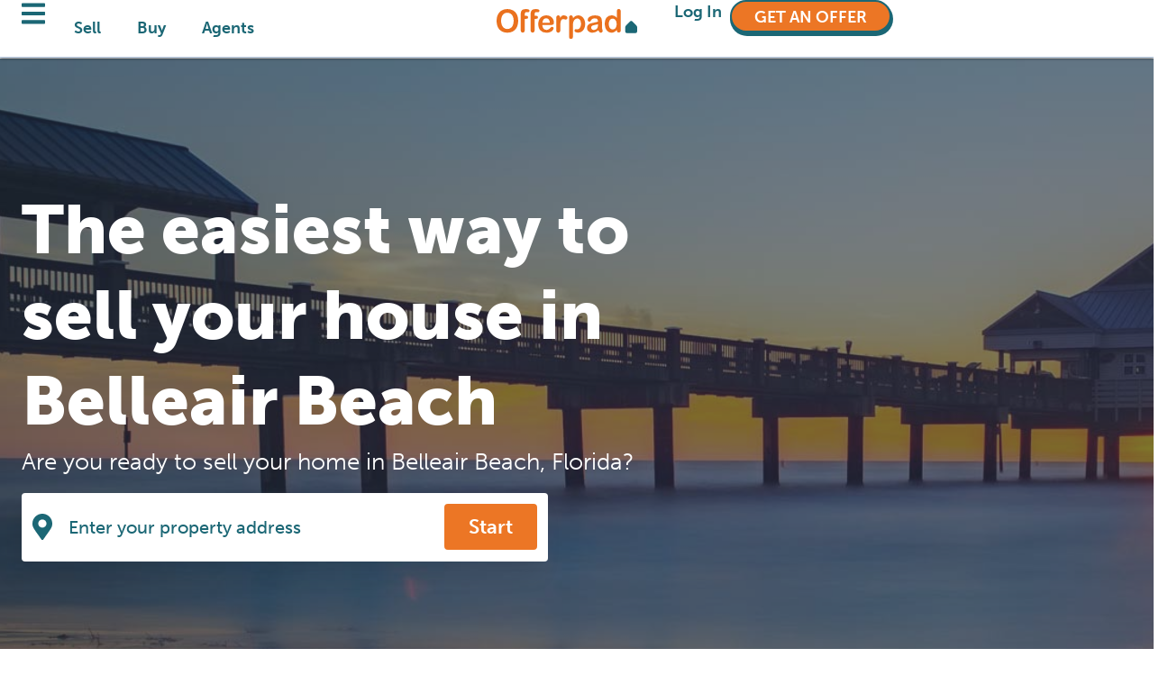

--- FILE ---
content_type: text/html; charset=UTF-8
request_url: https://www.offerpad.com/sell/belleair-beach-fl/
body_size: 52182
content:
<!DOCTYPE html>
<html lang="en-US">
<head> <script type="text/javascript">
/* <![CDATA[ */
var gform;gform||(document.addEventListener("gform_main_scripts_loaded",function(){gform.scriptsLoaded=!0}),document.addEventListener("gform/theme/scripts_loaded",function(){gform.themeScriptsLoaded=!0}),window.addEventListener("DOMContentLoaded",function(){gform.domLoaded=!0}),gform={domLoaded:!1,scriptsLoaded:!1,themeScriptsLoaded:!1,isFormEditor:()=>"function"==typeof InitializeEditor,callIfLoaded:function(o){return!(!gform.domLoaded||!gform.scriptsLoaded||!gform.themeScriptsLoaded&&!gform.isFormEditor()||(gform.isFormEditor()&&console.warn("The use of gform.initializeOnLoaded() is deprecated in the form editor context and will be removed in Gravity Forms 3.1."),o(),0))},initializeOnLoaded:function(o){gform.callIfLoaded(o)||(document.addEventListener("gform_main_scripts_loaded",()=>{gform.scriptsLoaded=!0,gform.callIfLoaded(o)}),document.addEventListener("gform/theme/scripts_loaded",()=>{gform.themeScriptsLoaded=!0,gform.callIfLoaded(o)}),window.addEventListener("DOMContentLoaded",()=>{gform.domLoaded=!0,gform.callIfLoaded(o)}))},hooks:{action:{},filter:{}},addAction:function(o,r,e,t){gform.addHook("action",o,r,e,t)},addFilter:function(o,r,e,t){gform.addHook("filter",o,r,e,t)},doAction:function(o){gform.doHook("action",o,arguments)},applyFilters:function(o){return gform.doHook("filter",o,arguments)},removeAction:function(o,r){gform.removeHook("action",o,r)},removeFilter:function(o,r,e){gform.removeHook("filter",o,r,e)},addHook:function(o,r,e,t,n){null==gform.hooks[o][r]&&(gform.hooks[o][r]=[]);var d=gform.hooks[o][r];null==n&&(n=r+"_"+d.length),gform.hooks[o][r].push({tag:n,callable:e,priority:t=null==t?10:t})},doHook:function(r,o,e){var t;if(e=Array.prototype.slice.call(e,1),null!=gform.hooks[r][o]&&((o=gform.hooks[r][o]).sort(function(o,r){return o.priority-r.priority}),o.forEach(function(o){"function"!=typeof(t=o.callable)&&(t=window[t]),"action"==r?t.apply(null,e):e[0]=t.apply(null,e)})),"filter"==r)return e[0]},removeHook:function(o,r,t,n){var e;null!=gform.hooks[o][r]&&(e=(e=gform.hooks[o][r]).filter(function(o,r,e){return!!(null!=n&&n!=o.tag||null!=t&&t!=o.priority)}),gform.hooks[o][r]=e)}});
/* ]]> */
</script>
<meta charset="UTF-8"><script>if(navigator.userAgent.match(/MSIE|Internet Explorer/i)||navigator.userAgent.match(/Trident\/7\..*?rv:11/i)){var href=document.location.href;if(!href.match(/[?&]nowprocket/)){if(href.indexOf("?")==-1){if(href.indexOf("#")==-1){document.location.href=href+"?nowprocket=1"}else{document.location.href=href.replace("#","?nowprocket=1#")}}else{if(href.indexOf("#")==-1){document.location.href=href+"&nowprocket=1"}else{document.location.href=href.replace("#","&nowprocket=1#")}}}}</script><script>(()=>{class RocketLazyLoadScripts{constructor(){this.v="2.0.4",this.userEvents=["keydown","keyup","mousedown","mouseup","mousemove","mouseover","mouseout","touchmove","touchstart","touchend","touchcancel","wheel","click","dblclick","input"],this.attributeEvents=["onblur","onclick","oncontextmenu","ondblclick","onfocus","onmousedown","onmouseenter","onmouseleave","onmousemove","onmouseout","onmouseover","onmouseup","onmousewheel","onscroll","onsubmit"]}async t(){this.i(),this.o(),/iP(ad|hone)/.test(navigator.userAgent)&&this.h(),this.u(),this.l(this),this.m(),this.k(this),this.p(this),this._(),await Promise.all([this.R(),this.L()]),this.lastBreath=Date.now(),this.S(this),this.P(),this.D(),this.O(),this.M(),await this.C(this.delayedScripts.normal),await this.C(this.delayedScripts.defer),await this.C(this.delayedScripts.async),await this.T(),await this.F(),await this.j(),await this.A(),window.dispatchEvent(new Event("rocket-allScriptsLoaded")),this.everythingLoaded=!0,this.lastTouchEnd&&await new Promise(t=>setTimeout(t,500-Date.now()+this.lastTouchEnd)),this.I(),this.H(),this.U(),this.W()}i(){this.CSPIssue=sessionStorage.getItem("rocketCSPIssue"),document.addEventListener("securitypolicyviolation",t=>{this.CSPIssue||"script-src-elem"!==t.violatedDirective||"data"!==t.blockedURI||(this.CSPIssue=!0,sessionStorage.setItem("rocketCSPIssue",!0))},{isRocket:!0})}o(){window.addEventListener("pageshow",t=>{this.persisted=t.persisted,this.realWindowLoadedFired=!0},{isRocket:!0}),window.addEventListener("pagehide",()=>{this.onFirstUserAction=null},{isRocket:!0})}h(){let t;function e(e){t=e}window.addEventListener("touchstart",e,{isRocket:!0}),window.addEventListener("touchend",function i(o){o.changedTouches[0]&&t.changedTouches[0]&&Math.abs(o.changedTouches[0].pageX-t.changedTouches[0].pageX)<10&&Math.abs(o.changedTouches[0].pageY-t.changedTouches[0].pageY)<10&&o.timeStamp-t.timeStamp<200&&(window.removeEventListener("touchstart",e,{isRocket:!0}),window.removeEventListener("touchend",i,{isRocket:!0}),"INPUT"===o.target.tagName&&"text"===o.target.type||(o.target.dispatchEvent(new TouchEvent("touchend",{target:o.target,bubbles:!0})),o.target.dispatchEvent(new MouseEvent("mouseover",{target:o.target,bubbles:!0})),o.target.dispatchEvent(new PointerEvent("click",{target:o.target,bubbles:!0,cancelable:!0,detail:1,clientX:o.changedTouches[0].clientX,clientY:o.changedTouches[0].clientY})),event.preventDefault()))},{isRocket:!0})}q(t){this.userActionTriggered||("mousemove"!==t.type||this.firstMousemoveIgnored?"keyup"===t.type||"mouseover"===t.type||"mouseout"===t.type||(this.userActionTriggered=!0,this.onFirstUserAction&&this.onFirstUserAction()):this.firstMousemoveIgnored=!0),"click"===t.type&&t.preventDefault(),t.stopPropagation(),t.stopImmediatePropagation(),"touchstart"===this.lastEvent&&"touchend"===t.type&&(this.lastTouchEnd=Date.now()),"click"===t.type&&(this.lastTouchEnd=0),this.lastEvent=t.type,t.composedPath&&t.composedPath()[0].getRootNode()instanceof ShadowRoot&&(t.rocketTarget=t.composedPath()[0]),this.savedUserEvents.push(t)}u(){this.savedUserEvents=[],this.userEventHandler=this.q.bind(this),this.userEvents.forEach(t=>window.addEventListener(t,this.userEventHandler,{passive:!1,isRocket:!0})),document.addEventListener("visibilitychange",this.userEventHandler,{isRocket:!0})}U(){this.userEvents.forEach(t=>window.removeEventListener(t,this.userEventHandler,{passive:!1,isRocket:!0})),document.removeEventListener("visibilitychange",this.userEventHandler,{isRocket:!0}),this.savedUserEvents.forEach(t=>{(t.rocketTarget||t.target).dispatchEvent(new window[t.constructor.name](t.type,t))})}m(){const t="return false",e=Array.from(this.attributeEvents,t=>"data-rocket-"+t),i="["+this.attributeEvents.join("],[")+"]",o="[data-rocket-"+this.attributeEvents.join("],[data-rocket-")+"]",s=(e,i,o)=>{o&&o!==t&&(e.setAttribute("data-rocket-"+i,o),e["rocket"+i]=new Function("event",o),e.setAttribute(i,t))};new MutationObserver(t=>{for(const n of t)"attributes"===n.type&&(n.attributeName.startsWith("data-rocket-")||this.everythingLoaded?n.attributeName.startsWith("data-rocket-")&&this.everythingLoaded&&this.N(n.target,n.attributeName.substring(12)):s(n.target,n.attributeName,n.target.getAttribute(n.attributeName))),"childList"===n.type&&n.addedNodes.forEach(t=>{if(t.nodeType===Node.ELEMENT_NODE)if(this.everythingLoaded)for(const i of[t,...t.querySelectorAll(o)])for(const t of i.getAttributeNames())e.includes(t)&&this.N(i,t.substring(12));else for(const e of[t,...t.querySelectorAll(i)])for(const t of e.getAttributeNames())this.attributeEvents.includes(t)&&s(e,t,e.getAttribute(t))})}).observe(document,{subtree:!0,childList:!0,attributeFilter:[...this.attributeEvents,...e]})}I(){this.attributeEvents.forEach(t=>{document.querySelectorAll("[data-rocket-"+t+"]").forEach(e=>{this.N(e,t)})})}N(t,e){const i=t.getAttribute("data-rocket-"+e);i&&(t.setAttribute(e,i),t.removeAttribute("data-rocket-"+e))}k(t){Object.defineProperty(HTMLElement.prototype,"onclick",{get(){return this.rocketonclick||null},set(e){this.rocketonclick=e,this.setAttribute(t.everythingLoaded?"onclick":"data-rocket-onclick","this.rocketonclick(event)")}})}S(t){function e(e,i){let o=e[i];e[i]=null,Object.defineProperty(e,i,{get:()=>o,set(s){t.everythingLoaded?o=s:e["rocket"+i]=o=s}})}e(document,"onreadystatechange"),e(window,"onload"),e(window,"onpageshow");try{Object.defineProperty(document,"readyState",{get:()=>t.rocketReadyState,set(e){t.rocketReadyState=e},configurable:!0}),document.readyState="loading"}catch(t){console.log("WPRocket DJE readyState conflict, bypassing")}}l(t){this.originalAddEventListener=EventTarget.prototype.addEventListener,this.originalRemoveEventListener=EventTarget.prototype.removeEventListener,this.savedEventListeners=[],EventTarget.prototype.addEventListener=function(e,i,o){o&&o.isRocket||!t.B(e,this)&&!t.userEvents.includes(e)||t.B(e,this)&&!t.userActionTriggered||e.startsWith("rocket-")||t.everythingLoaded?t.originalAddEventListener.call(this,e,i,o):(t.savedEventListeners.push({target:this,remove:!1,type:e,func:i,options:o}),"mouseenter"!==e&&"mouseleave"!==e||t.originalAddEventListener.call(this,e,t.savedUserEvents.push,o))},EventTarget.prototype.removeEventListener=function(e,i,o){o&&o.isRocket||!t.B(e,this)&&!t.userEvents.includes(e)||t.B(e,this)&&!t.userActionTriggered||e.startsWith("rocket-")||t.everythingLoaded?t.originalRemoveEventListener.call(this,e,i,o):t.savedEventListeners.push({target:this,remove:!0,type:e,func:i,options:o})}}J(t,e){this.savedEventListeners=this.savedEventListeners.filter(i=>{let o=i.type,s=i.target||window;return e!==o||t!==s||(this.B(o,s)&&(i.type="rocket-"+o),this.$(i),!1)})}H(){EventTarget.prototype.addEventListener=this.originalAddEventListener,EventTarget.prototype.removeEventListener=this.originalRemoveEventListener,this.savedEventListeners.forEach(t=>this.$(t))}$(t){t.remove?this.originalRemoveEventListener.call(t.target,t.type,t.func,t.options):this.originalAddEventListener.call(t.target,t.type,t.func,t.options)}p(t){let e;function i(e){return t.everythingLoaded?e:e.split(" ").map(t=>"load"===t||t.startsWith("load.")?"rocket-jquery-load":t).join(" ")}function o(o){function s(e){const s=o.fn[e];o.fn[e]=o.fn.init.prototype[e]=function(){return this[0]===window&&t.userActionTriggered&&("string"==typeof arguments[0]||arguments[0]instanceof String?arguments[0]=i(arguments[0]):"object"==typeof arguments[0]&&Object.keys(arguments[0]).forEach(t=>{const e=arguments[0][t];delete arguments[0][t],arguments[0][i(t)]=e})),s.apply(this,arguments),this}}if(o&&o.fn&&!t.allJQueries.includes(o)){const e={DOMContentLoaded:[],"rocket-DOMContentLoaded":[]};for(const t in e)document.addEventListener(t,()=>{e[t].forEach(t=>t())},{isRocket:!0});o.fn.ready=o.fn.init.prototype.ready=function(i){function s(){parseInt(o.fn.jquery)>2?setTimeout(()=>i.bind(document)(o)):i.bind(document)(o)}return"function"==typeof i&&(t.realDomReadyFired?!t.userActionTriggered||t.fauxDomReadyFired?s():e["rocket-DOMContentLoaded"].push(s):e.DOMContentLoaded.push(s)),o([])},s("on"),s("one"),s("off"),t.allJQueries.push(o)}e=o}t.allJQueries=[],o(window.jQuery),Object.defineProperty(window,"jQuery",{get:()=>e,set(t){o(t)}})}P(){const t=new Map;document.write=document.writeln=function(e){const i=document.currentScript,o=document.createRange(),s=i.parentElement;let n=t.get(i);void 0===n&&(n=i.nextSibling,t.set(i,n));const c=document.createDocumentFragment();o.setStart(c,0),c.appendChild(o.createContextualFragment(e)),s.insertBefore(c,n)}}async R(){return new Promise(t=>{this.userActionTriggered?t():this.onFirstUserAction=t})}async L(){return new Promise(t=>{document.addEventListener("DOMContentLoaded",()=>{this.realDomReadyFired=!0,t()},{isRocket:!0})})}async j(){return this.realWindowLoadedFired?Promise.resolve():new Promise(t=>{window.addEventListener("load",t,{isRocket:!0})})}M(){this.pendingScripts=[];this.scriptsMutationObserver=new MutationObserver(t=>{for(const e of t)e.addedNodes.forEach(t=>{"SCRIPT"!==t.tagName||t.noModule||t.isWPRocket||this.pendingScripts.push({script:t,promise:new Promise(e=>{const i=()=>{const i=this.pendingScripts.findIndex(e=>e.script===t);i>=0&&this.pendingScripts.splice(i,1),e()};t.addEventListener("load",i,{isRocket:!0}),t.addEventListener("error",i,{isRocket:!0}),setTimeout(i,1e3)})})})}),this.scriptsMutationObserver.observe(document,{childList:!0,subtree:!0})}async F(){await this.X(),this.pendingScripts.length?(await this.pendingScripts[0].promise,await this.F()):this.scriptsMutationObserver.disconnect()}D(){this.delayedScripts={normal:[],async:[],defer:[]},document.querySelectorAll("script[type$=rocketlazyloadscript]").forEach(t=>{t.hasAttribute("data-rocket-src")?t.hasAttribute("async")&&!1!==t.async?this.delayedScripts.async.push(t):t.hasAttribute("defer")&&!1!==t.defer||"module"===t.getAttribute("data-rocket-type")?this.delayedScripts.defer.push(t):this.delayedScripts.normal.push(t):this.delayedScripts.normal.push(t)})}async _(){await this.L();let t=[];document.querySelectorAll("script[type$=rocketlazyloadscript][data-rocket-src]").forEach(e=>{let i=e.getAttribute("data-rocket-src");if(i&&!i.startsWith("data:")){i.startsWith("//")&&(i=location.protocol+i);try{const o=new URL(i).origin;o!==location.origin&&t.push({src:o,crossOrigin:e.crossOrigin||"module"===e.getAttribute("data-rocket-type")})}catch(t){}}}),t=[...new Map(t.map(t=>[JSON.stringify(t),t])).values()],this.Y(t,"preconnect")}async G(t){if(await this.K(),!0!==t.noModule||!("noModule"in HTMLScriptElement.prototype))return new Promise(e=>{let i;function o(){(i||t).setAttribute("data-rocket-status","executed"),e()}try{if(navigator.userAgent.includes("Firefox/")||""===navigator.vendor||this.CSPIssue)i=document.createElement("script"),[...t.attributes].forEach(t=>{let e=t.nodeName;"type"!==e&&("data-rocket-type"===e&&(e="type"),"data-rocket-src"===e&&(e="src"),i.setAttribute(e,t.nodeValue))}),t.text&&(i.text=t.text),t.nonce&&(i.nonce=t.nonce),i.hasAttribute("src")?(i.addEventListener("load",o,{isRocket:!0}),i.addEventListener("error",()=>{i.setAttribute("data-rocket-status","failed-network"),e()},{isRocket:!0}),setTimeout(()=>{i.isConnected||e()},1)):(i.text=t.text,o()),i.isWPRocket=!0,t.parentNode.replaceChild(i,t);else{const i=t.getAttribute("data-rocket-type"),s=t.getAttribute("data-rocket-src");i?(t.type=i,t.removeAttribute("data-rocket-type")):t.removeAttribute("type"),t.addEventListener("load",o,{isRocket:!0}),t.addEventListener("error",i=>{this.CSPIssue&&i.target.src.startsWith("data:")?(console.log("WPRocket: CSP fallback activated"),t.removeAttribute("src"),this.G(t).then(e)):(t.setAttribute("data-rocket-status","failed-network"),e())},{isRocket:!0}),s?(t.fetchPriority="high",t.removeAttribute("data-rocket-src"),t.src=s):t.src="data:text/javascript;base64,"+window.btoa(unescape(encodeURIComponent(t.text)))}}catch(i){t.setAttribute("data-rocket-status","failed-transform"),e()}});t.setAttribute("data-rocket-status","skipped")}async C(t){const e=t.shift();return e?(e.isConnected&&await this.G(e),this.C(t)):Promise.resolve()}O(){this.Y([...this.delayedScripts.normal,...this.delayedScripts.defer,...this.delayedScripts.async],"preload")}Y(t,e){this.trash=this.trash||[];let i=!0;var o=document.createDocumentFragment();t.forEach(t=>{const s=t.getAttribute&&t.getAttribute("data-rocket-src")||t.src;if(s&&!s.startsWith("data:")){const n=document.createElement("link");n.href=s,n.rel=e,"preconnect"!==e&&(n.as="script",n.fetchPriority=i?"high":"low"),t.getAttribute&&"module"===t.getAttribute("data-rocket-type")&&(n.crossOrigin=!0),t.crossOrigin&&(n.crossOrigin=t.crossOrigin),t.integrity&&(n.integrity=t.integrity),t.nonce&&(n.nonce=t.nonce),o.appendChild(n),this.trash.push(n),i=!1}}),document.head.appendChild(o)}W(){this.trash.forEach(t=>t.remove())}async T(){try{document.readyState="interactive"}catch(t){}this.fauxDomReadyFired=!0;try{await this.K(),this.J(document,"readystatechange"),document.dispatchEvent(new Event("rocket-readystatechange")),await this.K(),document.rocketonreadystatechange&&document.rocketonreadystatechange(),await this.K(),this.J(document,"DOMContentLoaded"),document.dispatchEvent(new Event("rocket-DOMContentLoaded")),await this.K(),this.J(window,"DOMContentLoaded"),window.dispatchEvent(new Event("rocket-DOMContentLoaded"))}catch(t){console.error(t)}}async A(){try{document.readyState="complete"}catch(t){}try{await this.K(),this.J(document,"readystatechange"),document.dispatchEvent(new Event("rocket-readystatechange")),await this.K(),document.rocketonreadystatechange&&document.rocketonreadystatechange(),await this.K(),this.J(window,"load"),window.dispatchEvent(new Event("rocket-load")),await this.K(),window.rocketonload&&window.rocketonload(),await this.K(),this.allJQueries.forEach(t=>t(window).trigger("rocket-jquery-load")),await this.K(),this.J(window,"pageshow");const t=new Event("rocket-pageshow");t.persisted=this.persisted,window.dispatchEvent(t),await this.K(),window.rocketonpageshow&&window.rocketonpageshow({persisted:this.persisted})}catch(t){console.error(t)}}async K(){Date.now()-this.lastBreath>45&&(await this.X(),this.lastBreath=Date.now())}async X(){return document.hidden?new Promise(t=>setTimeout(t)):new Promise(t=>requestAnimationFrame(t))}B(t,e){return e===document&&"readystatechange"===t||(e===document&&"DOMContentLoaded"===t||(e===window&&"DOMContentLoaded"===t||(e===window&&"load"===t||e===window&&"pageshow"===t)))}static run(){(new RocketLazyLoadScripts).t()}}RocketLazyLoadScripts.run()})();</script>
	
	<meta name="viewport" content="width=device-width, initial-scale=1.0, viewport-fit=cover" />		<meta name='robots' content='index, follow, max-image-preview:large, max-snippet:-1, max-video-preview:-1' />
    <!-- Start VWO Common Smartcode -->
    <script data-cfasync="false" nowprocket data-jetpack-boost="ignore" type='text/javascript'>
        var _vwo_clicks = 10;
    </script>
    <!-- End VWO Common Smartcode -->
        <!-- Start VWO Async SmartCode -->
    <link rel="preconnect" href="https://dev.visualwebsiteoptimizer.com" />
    <script data-cfasync="false" nowprocket data-jetpack-boost="ignore" type='text/javascript' id='vwoCode'>
        /* Fix: wp-rocket (application/ld+json) */
        window._vwo_code || (function () {
            var w=window,
            d=document;
            var account_id=554286,
            version=2.2,
            settings_tolerance=2000,
            library_tolerance=2500,
            use_existing_jquery=false,
            platform='web',
            hide_element='body',
            hide_element_style='opacity:0 !important;filter:alpha(opacity=0) !important;background:none !important';
            /* DO NOT EDIT BELOW THIS LINE */
            if(f=!1,v=d.querySelector('#vwoCode'),cc={},-1<d.URL.indexOf('__vwo_disable__')||w._vwo_code)return;try{var e=JSON.parse(localStorage.getItem('_vwo_'+account_id+'_config'));cc=e&&'object'==typeof e?e:{}}catch(e){}function r(t){try{return decodeURIComponent(t)}catch(e){return t}}var s=function(){var e={combination:[],combinationChoose:[],split:[],exclude:[],uuid:null,consent:null,optOut:null},t=d.cookie||'';if(!t)return e;for(var n,i,o=/(?:^|;\s*)(?:(_vis_opt_exp_(\d+)_combi=([^;]*))|(_vis_opt_exp_(\d+)_combi_choose=([^;]*))|(_vis_opt_exp_(\d+)_split=([^:;]*))|(_vis_opt_exp_(\d+)_exclude=[^;]*)|(_vis_opt_out=([^;]*))|(_vwo_global_opt_out=[^;]*)|(_vwo_uuid=([^;]*))|(_vwo_consent=([^;]*)))/g;null!==(n=o.exec(t));)try{n[1]?e.combination.push({id:n[2],value:r(n[3])}):n[4]?e.combinationChoose.push({id:n[5],value:r(n[6])}):n[7]?e.split.push({id:n[8],value:r(n[9])}):n[10]?e.exclude.push({id:n[11]}):n[12]?e.optOut=r(n[13]):n[14]?e.optOut=!0:n[15]?e.uuid=r(n[16]):n[17]&&(i=r(n[18]),e.consent=i&&3<=i.length?i.substring(0,3):null)}catch(e){}return e}();function i(){var e=function(){if(w.VWO&&Array.isArray(w.VWO))for(var e=0;e<w.VWO.length;e++){var t=w.VWO[e];if(Array.isArray(t)&&('setVisitorId'===t[0]||'setSessionId'===t[0]))return!0}return!1}(),t='a='+account_id+'&u='+encodeURIComponent(w._vis_opt_url||d.URL)+'&vn='+version+'&ph=1'+('undefined'!=typeof platform?'&p='+platform:'')+'&st='+w.performance.now();e||((n=function(){var e,t=[],n={},i=w.VWO&&w.VWO.appliedCampaigns||{};for(e in i){var o=i[e]&&i[e].v;o&&(t.push(e+'-'+o+'-1'),n[e]=!0)}if(s&&s.combination)for(var r=0;r<s.combination.length;r++){var a=s.combination[r];n[a.id]||t.push(a.id+'-'+a.value)}return t.join('|')}())&&(t+='&c='+n),(n=function(){var e=[],t={};if(s&&s.combinationChoose)for(var n=0;n<s.combinationChoose.length;n++){var i=s.combinationChoose[n];e.push(i.id+'-'+i.value),t[i.id]=!0}if(s&&s.split)for(var o=0;o<s.split.length;o++)t[(i=s.split[o]).id]||e.push(i.id+'-'+i.value);return e.join('|')}())&&(t+='&cc='+n),(n=function(){var e={},t=[];if(w.VWO&&Array.isArray(w.VWO))for(var n=0;n<w.VWO.length;n++){var i=w.VWO[n];if(Array.isArray(i)&&'setVariation'===i[0]&&i[1]&&Array.isArray(i[1]))for(var o=0;o<i[1].length;o++){var r,a=i[1][o];a&&'object'==typeof a&&(r=a.e,a=a.v,r&&a&&(e[r]=a))}}for(r in e)t.push(r+'-'+e[r]);return t.join('|')}())&&(t+='&sv='+n)),s&&s.optOut&&(t+='&o='+s.optOut);var n=function(){var e=[],t={};if(s&&s.exclude)for(var n=0;n<s.exclude.length;n++){var i=s.exclude[n];t[i.id]||(e.push(i.id),t[i.id]=!0)}return e.join('|')}();return n&&(t+='&e='+n),s&&s.uuid&&(t+='&id='+s.uuid),s&&s.consent&&(t+='&consent='+s.consent),w.name&&-1<w.name.indexOf('_vis_preview')&&(t+='&pM=true'),w.VWO&&w.VWO.ed&&(t+='&ed='+w.VWO.ed),t}code={nonce:v&&v.nonce,use_existing_jquery:function(){return'undefined'!=typeof use_existing_jquery?use_existing_jquery:void 0},library_tolerance:function(){return'undefined'!=typeof library_tolerance?library_tolerance:void 0},settings_tolerance:function(){return cc.sT||settings_tolerance},hide_element_style:function(){return'{'+(cc.hES||hide_element_style)+'}'},hide_element:function(){return performance.getEntriesByName('first-contentful-paint')[0]?'':'string'==typeof cc.hE?cc.hE:hide_element},getVersion:function(){return version},finish:function(e){var t;f||(f=!0,(t=d.getElementById('_vis_opt_path_hides'))&&t.parentNode.removeChild(t),e&&((new Image).src='https://dev.visualwebsiteoptimizer.com/ee.gif?a='+account_id+e))},finished:function(){return f},addScript:function(e){var t=d.createElement('script');t.type='text/javascript',e.src?t.src=e.src:t.text=e.text,v&&t.setAttribute('nonce',v.nonce),d.getElementsByTagName('head')[0].appendChild(t)},load:function(e,t){t=t||{};var n=new XMLHttpRequest;n.open('GET',e,!0),n.withCredentials=!t.dSC,n.responseType=t.responseType||'text',n.onload=function(){if(t.onloadCb)return t.onloadCb(n,e);200===n.status?_vwo_code.addScript({text:n.responseText}):_vwo_code.finish('&e=loading_failure:'+e)},n.onerror=function(){if(t.onerrorCb)return t.onerrorCb(e);_vwo_code.finish('&e=loading_failure:'+e)},n.send()},init:function(){var e,t=this.settings_tolerance();w._vwo_settings_timer=setTimeout(function(){_vwo_code.finish()},t),'body'!==this.hide_element()?(n=d.createElement('style'),e=(t=this.hide_element())?t+this.hide_element_style():'',t=d.getElementsByTagName('head')[0],n.setAttribute('id','_vis_opt_path_hides'),v&&n.setAttribute('nonce',v.nonce),n.setAttribute('type','text/css'),n.styleSheet?n.styleSheet.cssText=e:n.appendChild(d.createTextNode(e)),t.appendChild(n)):(n=d.getElementsByTagName('head')[0],(e=d.createElement('div')).style.cssText='z-index: 2147483647 !important;position: fixed !important;left: 0 !important;top: 0 !important;width: 100% !important;height: 100% !important;background: white !important;',e.setAttribute('id','_vis_opt_path_hides'),e.classList.add('_vis_hide_layer'),n.parentNode.insertBefore(e,n.nextSibling));var n='https://dev.visualwebsiteoptimizer.com/j.php?'+i();-1!==w.location.search.indexOf('_vwo_xhr')?this.addScript({src:n}):this.load(n+'&x=true',{l:1})}};w._vwo_code=code;code.init();})();
    </script>
    <!-- End VWO Async SmartCode -->
    
	<!-- This site is optimized with the Yoast SEO Premium plugin v26.8 (Yoast SEO v26.8) - https://yoast.com/product/yoast-seo-premium-wordpress/ -->
	<title>Belleair Beach - Offerpad</title>
<link data-rocket-prefetch href="https://www.gstatic.com" rel="dns-prefetch">
<link data-rocket-prefetch href="https://js.monitor.azure.com" rel="dns-prefetch">
<link data-rocket-prefetch href="https://service.force.com" rel="dns-prefetch">
<link data-rocket-prefetch href="https://maps.googleapis.com" rel="dns-prefetch">
<link data-rocket-prefetch href="https://www.google.com" rel="dns-prefetch"><link rel="preload" data-rocket-preload as="image" href="https://www.offerpad.com/wp-content/uploads/2024/02/tampa-market-hero.jpg" fetchpriority="high">
	<link rel="canonical" href="https://www.offerpad.com/sell/belleair-beach-fl/" />
	<meta property="og:locale" content="en_US" />
	<meta property="og:type" content="article" />
	<meta property="og:title" content="Belleair Beach" />
	<meta property="og:url" content="https://www.offerpad.com/sell/belleair-beach-fl/" />
	<meta property="og:site_name" content="Offerpad" />
	<meta property="article:publisher" content="https://www.facebook.com/Offerpad/" />
	<meta property="article:modified_time" content="2024-03-15T06:41:16+00:00" />
	<meta name="twitter:card" content="summary_large_image" />
	<meta name="twitter:site" content="@offerpad" />
	<script type="application/ld+json" class="yoast-schema-graph">{"@context":"https://schema.org","@graph":[{"@type":"WebPage","@id":"https://www.offerpad.com/sell/belleair-beach-fl/","url":"https://www.offerpad.com/sell/belleair-beach-fl/","name":"Belleair Beach - Offerpad","isPartOf":{"@id":"https://www.offerpad.com/#website"},"datePublished":"2024-03-15T06:40:37+00:00","dateModified":"2024-03-15T06:41:16+00:00","breadcrumb":{"@id":"https://www.offerpad.com/sell/belleair-beach-fl/#breadcrumb"},"inLanguage":"en-US","potentialAction":[{"@type":"ReadAction","target":["https://www.offerpad.com/sell/belleair-beach-fl/"]}]},{"@type":"BreadcrumbList","@id":"https://www.offerpad.com/sell/belleair-beach-fl/#breadcrumb","itemListElement":[{"@type":"ListItem","position":1,"name":"Home","item":"https://www.offerpad.com/"},{"@type":"ListItem","position":2,"name":"Belleair Beach"}]},{"@type":"WebSite","@id":"https://www.offerpad.com/#website","url":"https://www.offerpad.com/","name":"Offerpad","description":"The easiest way to buy and sell a home. Period. Get your cash offer today.","publisher":{"@id":"https://www.offerpad.com/#organization"},"potentialAction":[{"@type":"SearchAction","target":{"@type":"EntryPoint","urlTemplate":"https://www.offerpad.com/?s={search_term_string}"},"query-input":{"@type":"PropertyValueSpecification","valueRequired":true,"valueName":"search_term_string"}}],"inLanguage":"en-US"},{"@type":["Organization","Place"],"@id":"https://www.offerpad.com/#organization","name":"Offerpad","url":"https://www.offerpad.com/","logo":{"@id":"https://www.offerpad.com/sell/belleair-beach-fl/#local-main-organization-logo"},"image":{"@id":"https://www.offerpad.com/sell/belleair-beach-fl/#local-main-organization-logo"},"sameAs":["https://www.facebook.com/Offerpad/","https://x.com/offerpad","https://www.linkedin.com/company/offerpad","https://instagram.com/offerpad"],"description":"Offerpad (NYSE: OPAD) is an American real estate company founded in 2015 that operates a technology-enabled platform for selling and buying residential homes. The company offers three primary services: an all-cash offer purchase of homes; a traditional listing service with licensed local agents; and a hybrid option that pairs an upfront cash offer with potential additional proceeds after sale. Sellers can select a closing date (typically between 7 to 60 days) and in certain markets receive a complimentary local move (up to 50 miles) when selling directly to Offerpad. With an A+ BBB rating, nearly 72,000 transactions and $21B+ in volume since launch, Offerpad focuses on speed, certainty, and simple, transparent numbers for a best-in-class experience.","legalName":"Offerpad Solutions Inc.","foundingDate":"2015-06-01","numberOfEmployees":{"@type":"QuantitativeValue","minValue":"201","maxValue":"500"},"address":{"@id":"https://www.offerpad.com/sell/belleair-beach-fl/#local-main-place-address"},"telephone":["844.388.4539"],"contactPoint":{"@type":"ContactPoint","email":"info@offerpad.com"},"openingHoursSpecification":[{"@type":"OpeningHoursSpecification","dayOfWeek":["Sunday","Saturday"],"opens":"00:00","closes":"00:00"},{"@type":"OpeningHoursSpecification","dayOfWeek":["Monday","Tuesday","Wednesday","Thursday","Friday"],"opens":"07:00","closes":"17:00"}],"faxNumber":"Offerpad","areaServed":"United States"},{"@type":"PostalAddress","@id":"https://www.offerpad.com/sell/belleair-beach-fl/#local-main-place-address","streetAddress":"433 S Farmer Ave Suite 500","addressLocality":"Tempe","postalCode":"85286","addressRegion":"Arizona","addressCountry":"US"},{"@type":"ImageObject","inLanguage":"en-US","@id":"https://www.offerpad.com/sell/belleair-beach-fl/#local-main-organization-logo","url":"https://www.offerpad.com/wp-content/uploads/2025/08/offerpad-logo-square.png","contentUrl":"https://www.offerpad.com/wp-content/uploads/2025/08/offerpad-logo-square.png","width":684,"height":683,"caption":"Offerpad"}]}</script>
	<meta name="geo.placename" content="Tempe" />
	<meta name="geo.region" content="United States (US)" />
	<!-- / Yoast SEO Premium plugin. -->


<link rel='dns-prefetch' href='//maps.googleapis.com' />
<link rel="alternate" title="oEmbed (JSON)" type="application/json+oembed" href="https://www.offerpad.com/wp-json/oembed/1.0/embed?url=https%3A%2F%2Fwww.offerpad.com%2Fsell%2Fbelleair-beach-fl%2F" />
<link rel="alternate" title="oEmbed (XML)" type="text/xml+oembed" href="https://www.offerpad.com/wp-json/oembed/1.0/embed?url=https%3A%2F%2Fwww.offerpad.com%2Fsell%2Fbelleair-beach-fl%2F&#038;format=xml" />
<link data-minify="1" rel="stylesheet" type="text/css" href="https://www.offerpad.com/wp-content/cache/min/1/yuh5jgw.css?ver=1769432466"><style id='wp-img-auto-sizes-contain-inline-css' type='text/css'>
img:is([sizes=auto i],[sizes^="auto," i]){contain-intrinsic-size:3000px 1500px}
/*# sourceURL=wp-img-auto-sizes-contain-inline-css */
</style>
<link data-minify="1" rel='stylesheet' id='genesis-blocks-style-css-css' href='https://www.offerpad.com/wp-content/cache/min/1/wp-content/plugins/genesis-blocks/dist/style-blocks.build.css?ver=1769432466' type='text/css' media='all' />
<style id='wp-emoji-styles-inline-css' type='text/css'>

	img.wp-smiley, img.emoji {
		display: inline !important;
		border: none !important;
		box-shadow: none !important;
		height: 1em !important;
		width: 1em !important;
		margin: 0 0.07em !important;
		vertical-align: -0.1em !important;
		background: none !important;
		padding: 0 !important;
	}
/*# sourceURL=wp-emoji-styles-inline-css */
</style>
<link rel='stylesheet' id='wp-block-library-css' href='https://www.offerpad.com/wp-includes/css/dist/block-library/style.min.css?ver=6.9' type='text/css' media='all' />
<style id='classic-theme-styles-inline-css' type='text/css'>
/*! This file is auto-generated */
.wp-block-button__link{color:#fff;background-color:#32373c;border-radius:9999px;box-shadow:none;text-decoration:none;padding:calc(.667em + 2px) calc(1.333em + 2px);font-size:1.125em}.wp-block-file__button{background:#32373c;color:#fff;text-decoration:none}
/*# sourceURL=/wp-includes/css/classic-themes.min.css */
</style>
<style id='global-styles-inline-css' type='text/css'>
:root{--wp--preset--aspect-ratio--square: 1;--wp--preset--aspect-ratio--4-3: 4/3;--wp--preset--aspect-ratio--3-4: 3/4;--wp--preset--aspect-ratio--3-2: 3/2;--wp--preset--aspect-ratio--2-3: 2/3;--wp--preset--aspect-ratio--16-9: 16/9;--wp--preset--aspect-ratio--9-16: 9/16;--wp--preset--color--black: #000000;--wp--preset--color--cyan-bluish-gray: #abb8c3;--wp--preset--color--white: #ffffff;--wp--preset--color--pale-pink: #f78da7;--wp--preset--color--vivid-red: #cf2e2e;--wp--preset--color--luminous-vivid-orange: #ff6900;--wp--preset--color--luminous-vivid-amber: #fcb900;--wp--preset--color--light-green-cyan: #7bdcb5;--wp--preset--color--vivid-green-cyan: #00d084;--wp--preset--color--pale-cyan-blue: #8ed1fc;--wp--preset--color--vivid-cyan-blue: #0693e3;--wp--preset--color--vivid-purple: #9b51e0;--wp--preset--gradient--vivid-cyan-blue-to-vivid-purple: linear-gradient(135deg,rgb(6,147,227) 0%,rgb(155,81,224) 100%);--wp--preset--gradient--light-green-cyan-to-vivid-green-cyan: linear-gradient(135deg,rgb(122,220,180) 0%,rgb(0,208,130) 100%);--wp--preset--gradient--luminous-vivid-amber-to-luminous-vivid-orange: linear-gradient(135deg,rgb(252,185,0) 0%,rgb(255,105,0) 100%);--wp--preset--gradient--luminous-vivid-orange-to-vivid-red: linear-gradient(135deg,rgb(255,105,0) 0%,rgb(207,46,46) 100%);--wp--preset--gradient--very-light-gray-to-cyan-bluish-gray: linear-gradient(135deg,rgb(238,238,238) 0%,rgb(169,184,195) 100%);--wp--preset--gradient--cool-to-warm-spectrum: linear-gradient(135deg,rgb(74,234,220) 0%,rgb(151,120,209) 20%,rgb(207,42,186) 40%,rgb(238,44,130) 60%,rgb(251,105,98) 80%,rgb(254,248,76) 100%);--wp--preset--gradient--blush-light-purple: linear-gradient(135deg,rgb(255,206,236) 0%,rgb(152,150,240) 100%);--wp--preset--gradient--blush-bordeaux: linear-gradient(135deg,rgb(254,205,165) 0%,rgb(254,45,45) 50%,rgb(107,0,62) 100%);--wp--preset--gradient--luminous-dusk: linear-gradient(135deg,rgb(255,203,112) 0%,rgb(199,81,192) 50%,rgb(65,88,208) 100%);--wp--preset--gradient--pale-ocean: linear-gradient(135deg,rgb(255,245,203) 0%,rgb(182,227,212) 50%,rgb(51,167,181) 100%);--wp--preset--gradient--electric-grass: linear-gradient(135deg,rgb(202,248,128) 0%,rgb(113,206,126) 100%);--wp--preset--gradient--midnight: linear-gradient(135deg,rgb(2,3,129) 0%,rgb(40,116,252) 100%);--wp--preset--font-size--small: 13px;--wp--preset--font-size--medium: 20px;--wp--preset--font-size--large: 36px;--wp--preset--font-size--x-large: 42px;--wp--preset--spacing--20: 0.44rem;--wp--preset--spacing--30: 0.67rem;--wp--preset--spacing--40: 1rem;--wp--preset--spacing--50: 1.5rem;--wp--preset--spacing--60: 2.25rem;--wp--preset--spacing--70: 3.38rem;--wp--preset--spacing--80: 5.06rem;--wp--preset--shadow--natural: 6px 6px 9px rgba(0, 0, 0, 0.2);--wp--preset--shadow--deep: 12px 12px 50px rgba(0, 0, 0, 0.4);--wp--preset--shadow--sharp: 6px 6px 0px rgba(0, 0, 0, 0.2);--wp--preset--shadow--outlined: 6px 6px 0px -3px rgb(255, 255, 255), 6px 6px rgb(0, 0, 0);--wp--preset--shadow--crisp: 6px 6px 0px rgb(0, 0, 0);}:where(.is-layout-flex){gap: 0.5em;}:where(.is-layout-grid){gap: 0.5em;}body .is-layout-flex{display: flex;}.is-layout-flex{flex-wrap: wrap;align-items: center;}.is-layout-flex > :is(*, div){margin: 0;}body .is-layout-grid{display: grid;}.is-layout-grid > :is(*, div){margin: 0;}:where(.wp-block-columns.is-layout-flex){gap: 2em;}:where(.wp-block-columns.is-layout-grid){gap: 2em;}:where(.wp-block-post-template.is-layout-flex){gap: 1.25em;}:where(.wp-block-post-template.is-layout-grid){gap: 1.25em;}.has-black-color{color: var(--wp--preset--color--black) !important;}.has-cyan-bluish-gray-color{color: var(--wp--preset--color--cyan-bluish-gray) !important;}.has-white-color{color: var(--wp--preset--color--white) !important;}.has-pale-pink-color{color: var(--wp--preset--color--pale-pink) !important;}.has-vivid-red-color{color: var(--wp--preset--color--vivid-red) !important;}.has-luminous-vivid-orange-color{color: var(--wp--preset--color--luminous-vivid-orange) !important;}.has-luminous-vivid-amber-color{color: var(--wp--preset--color--luminous-vivid-amber) !important;}.has-light-green-cyan-color{color: var(--wp--preset--color--light-green-cyan) !important;}.has-vivid-green-cyan-color{color: var(--wp--preset--color--vivid-green-cyan) !important;}.has-pale-cyan-blue-color{color: var(--wp--preset--color--pale-cyan-blue) !important;}.has-vivid-cyan-blue-color{color: var(--wp--preset--color--vivid-cyan-blue) !important;}.has-vivid-purple-color{color: var(--wp--preset--color--vivid-purple) !important;}.has-black-background-color{background-color: var(--wp--preset--color--black) !important;}.has-cyan-bluish-gray-background-color{background-color: var(--wp--preset--color--cyan-bluish-gray) !important;}.has-white-background-color{background-color: var(--wp--preset--color--white) !important;}.has-pale-pink-background-color{background-color: var(--wp--preset--color--pale-pink) !important;}.has-vivid-red-background-color{background-color: var(--wp--preset--color--vivid-red) !important;}.has-luminous-vivid-orange-background-color{background-color: var(--wp--preset--color--luminous-vivid-orange) !important;}.has-luminous-vivid-amber-background-color{background-color: var(--wp--preset--color--luminous-vivid-amber) !important;}.has-light-green-cyan-background-color{background-color: var(--wp--preset--color--light-green-cyan) !important;}.has-vivid-green-cyan-background-color{background-color: var(--wp--preset--color--vivid-green-cyan) !important;}.has-pale-cyan-blue-background-color{background-color: var(--wp--preset--color--pale-cyan-blue) !important;}.has-vivid-cyan-blue-background-color{background-color: var(--wp--preset--color--vivid-cyan-blue) !important;}.has-vivid-purple-background-color{background-color: var(--wp--preset--color--vivid-purple) !important;}.has-black-border-color{border-color: var(--wp--preset--color--black) !important;}.has-cyan-bluish-gray-border-color{border-color: var(--wp--preset--color--cyan-bluish-gray) !important;}.has-white-border-color{border-color: var(--wp--preset--color--white) !important;}.has-pale-pink-border-color{border-color: var(--wp--preset--color--pale-pink) !important;}.has-vivid-red-border-color{border-color: var(--wp--preset--color--vivid-red) !important;}.has-luminous-vivid-orange-border-color{border-color: var(--wp--preset--color--luminous-vivid-orange) !important;}.has-luminous-vivid-amber-border-color{border-color: var(--wp--preset--color--luminous-vivid-amber) !important;}.has-light-green-cyan-border-color{border-color: var(--wp--preset--color--light-green-cyan) !important;}.has-vivid-green-cyan-border-color{border-color: var(--wp--preset--color--vivid-green-cyan) !important;}.has-pale-cyan-blue-border-color{border-color: var(--wp--preset--color--pale-cyan-blue) !important;}.has-vivid-cyan-blue-border-color{border-color: var(--wp--preset--color--vivid-cyan-blue) !important;}.has-vivid-purple-border-color{border-color: var(--wp--preset--color--vivid-purple) !important;}.has-vivid-cyan-blue-to-vivid-purple-gradient-background{background: var(--wp--preset--gradient--vivid-cyan-blue-to-vivid-purple) !important;}.has-light-green-cyan-to-vivid-green-cyan-gradient-background{background: var(--wp--preset--gradient--light-green-cyan-to-vivid-green-cyan) !important;}.has-luminous-vivid-amber-to-luminous-vivid-orange-gradient-background{background: var(--wp--preset--gradient--luminous-vivid-amber-to-luminous-vivid-orange) !important;}.has-luminous-vivid-orange-to-vivid-red-gradient-background{background: var(--wp--preset--gradient--luminous-vivid-orange-to-vivid-red) !important;}.has-very-light-gray-to-cyan-bluish-gray-gradient-background{background: var(--wp--preset--gradient--very-light-gray-to-cyan-bluish-gray) !important;}.has-cool-to-warm-spectrum-gradient-background{background: var(--wp--preset--gradient--cool-to-warm-spectrum) !important;}.has-blush-light-purple-gradient-background{background: var(--wp--preset--gradient--blush-light-purple) !important;}.has-blush-bordeaux-gradient-background{background: var(--wp--preset--gradient--blush-bordeaux) !important;}.has-luminous-dusk-gradient-background{background: var(--wp--preset--gradient--luminous-dusk) !important;}.has-pale-ocean-gradient-background{background: var(--wp--preset--gradient--pale-ocean) !important;}.has-electric-grass-gradient-background{background: var(--wp--preset--gradient--electric-grass) !important;}.has-midnight-gradient-background{background: var(--wp--preset--gradient--midnight) !important;}.has-small-font-size{font-size: var(--wp--preset--font-size--small) !important;}.has-medium-font-size{font-size: var(--wp--preset--font-size--medium) !important;}.has-large-font-size{font-size: var(--wp--preset--font-size--large) !important;}.has-x-large-font-size{font-size: var(--wp--preset--font-size--x-large) !important;}
:where(.wp-block-post-template.is-layout-flex){gap: 1.25em;}:where(.wp-block-post-template.is-layout-grid){gap: 1.25em;}
:where(.wp-block-term-template.is-layout-flex){gap: 1.25em;}:where(.wp-block-term-template.is-layout-grid){gap: 1.25em;}
:where(.wp-block-columns.is-layout-flex){gap: 2em;}:where(.wp-block-columns.is-layout-grid){gap: 2em;}
:root :where(.wp-block-pullquote){font-size: 1.5em;line-height: 1.6;}
/*# sourceURL=global-styles-inline-css */
</style>
<link rel='stylesheet' id='hmtheme-style-css' href='https://www.offerpad.com/wp-content/themes/offerpad/style.css?ver=6.9' type='text/css' media='all' />
<link data-minify="1" rel='stylesheet' id='offerpad-plugin-css' href='https://www.offerpad.com/wp-content/cache/min/1/wp-content/themes/offerpad/assets/css/plugin.css?ver=1769432466' type='text/css' media='all' />
<link data-minify="1" rel='stylesheet' id='offerpad-vendor-css' href='https://www.offerpad.com/wp-content/cache/min/1/wp-content/themes/offerpad/assets/css/vendor.css?ver=1769432466' type='text/css' media='all' />
<link rel='stylesheet' id='elementor-frontend-css' href='https://www.offerpad.com/wp-content/uploads/elementor/css/custom-frontend.min.css?ver=1769432462' type='text/css' media='all' />
<link rel='stylesheet' id='widget-heading-css' href='https://www.offerpad.com/wp-content/plugins/elementor/assets/css/widget-heading.min.css?ver=3.34.0' type='text/css' media='all' />
<link rel='stylesheet' id='e-animation-zoomIn-css' href='https://www.offerpad.com/wp-content/plugins/elementor/assets/lib/animations/styles/zoomIn.min.css?ver=3.34.0' type='text/css' media='all' />
<link rel='stylesheet' id='e-popup-css' href='https://www.offerpad.com/wp-content/plugins/elementor-pro/assets/css/conditionals/popup.min.css?ver=3.34.2' type='text/css' media='all' />
<link rel='stylesheet' id='widget-video-css' href='https://www.offerpad.com/wp-content/plugins/elementor/assets/css/widget-video.min.css?ver=3.34.0' type='text/css' media='all' />
<link rel='stylesheet' id='widget-image-css' href='https://www.offerpad.com/wp-content/plugins/elementor/assets/css/widget-image.min.css?ver=3.34.0' type='text/css' media='all' />
<link rel='stylesheet' id='widget-nav-menu-css' href='https://www.offerpad.com/wp-content/uploads/elementor/css/custom-pro-widget-nav-menu.min.css?ver=1769432462' type='text/css' media='all' />
<link rel='stylesheet' id='widget-icon-list-css' href='https://www.offerpad.com/wp-content/uploads/elementor/css/custom-widget-icon-list.min.css?ver=1769432462' type='text/css' media='all' />
<link rel='stylesheet' id='widget-toggle-css' href='https://www.offerpad.com/wp-content/uploads/elementor/css/custom-widget-toggle.min.css?ver=1769432462' type='text/css' media='all' />
<link rel='stylesheet' id='elementor-post-6-css' href='https://www.offerpad.com/wp-content/uploads/elementor/css/post-6.css?ver=1769432463' type='text/css' media='all' />
<link rel='stylesheet' id='elementor-post-4469-css' href='https://www.offerpad.com/wp-content/uploads/elementor/css/post-4469.css?ver=1769432464' type='text/css' media='all' />
<link rel='stylesheet' id='elementor-post-4429-css' href='https://www.offerpad.com/wp-content/uploads/elementor/css/post-4429.css?ver=1769432464' type='text/css' media='all' />
<link rel='stylesheet' id='elementor-post-870-css' href='https://www.offerpad.com/wp-content/uploads/elementor/css/post-870.css?ver=1769432464' type='text/css' media='all' />
<link rel='stylesheet' id='elementor-post-29-css' href='https://www.offerpad.com/wp-content/uploads/elementor/css/post-29.css?ver=1769432464' type='text/css' media='all' />
<link rel='stylesheet' id='elementor-post-73-css' href='https://www.offerpad.com/wp-content/uploads/elementor/css/post-73.css?ver=1769432465' type='text/css' media='all' />
<link rel='stylesheet' id='eael-general-css' href='https://www.offerpad.com/wp-content/plugins/essential-addons-for-elementor-lite/assets/front-end/css/view/general.min.css?ver=6.5.8' type='text/css' media='all' />
<style id='rocket-lazyload-inline-css' type='text/css'>
.rll-youtube-player{position:relative;padding-bottom:56.23%;height:0;overflow:hidden;max-width:100%;}.rll-youtube-player:focus-within{outline: 2px solid currentColor;outline-offset: 5px;}.rll-youtube-player iframe{position:absolute;top:0;left:0;width:100%;height:100%;z-index:100;background:0 0}.rll-youtube-player img{bottom:0;display:block;left:0;margin:auto;max-width:100%;width:100%;position:absolute;right:0;top:0;border:none;height:auto;-webkit-transition:.4s all;-moz-transition:.4s all;transition:.4s all}.rll-youtube-player img:hover{-webkit-filter:brightness(75%)}.rll-youtube-player .play{height:100%;width:100%;left:0;top:0;position:absolute;background:url(https://www.offerpad.com/wp-content/plugins/wp-rocket/assets/img/youtube.png) no-repeat center;background-color: transparent !important;cursor:pointer;border:none;}
/*# sourceURL=rocket-lazyload-inline-css */
</style>
<script type="text/javascript" src="https://www.offerpad.com/wp-includes/js/jquery/jquery.min.js?ver=3.7.1" id="jquery-core-js"></script>
<script type="text/javascript" src="https://www.offerpad.com/wp-includes/js/jquery/jquery-migrate.min.js?ver=3.4.1" id="jquery-migrate-js"></script>
<script type="rocketlazyloadscript" data-rocket-type="text/javascript" data-rocket-src="https://www.offerpad.com/wp-content/themes/offerpad/assets/js/plugin.js?ver=1769664270" id="jquery-plugin-js"></script>
<script type="rocketlazyloadscript" data-rocket-type="text/javascript" data-rocket-src="https://www.offerpad.com/wp-content/themes/offerpad/assets/js/vendor.js?ver=1769664270" id="jquery-vendor-js"></script>
<script type="text/javascript" id="developer-js-js-extra">
/* <![CDATA[ */
var ajax_object = {"ajax_url":"https://www.offerpad.com/wp-admin/admin-ajax.php"};
//# sourceURL=developer-js-js-extra
/* ]]> */
</script>
<script type="rocketlazyloadscript" data-rocket-type="text/javascript" data-rocket-src="https://www.offerpad.com/wp-content/themes/offerpad/assets/js/developer.js?ver=1769664270" id="developer-js-js"></script>
<link rel="https://api.w.org/" href="https://www.offerpad.com/wp-json/" /><link rel="alternate" title="JSON" type="application/json" href="https://www.offerpad.com/wp-json/wp/v2/locations/4157" /><link rel="EditURI" type="application/rsd+xml" title="RSD" href="https://www.offerpad.com/xmlrpc.php?rsd" />
<link rel='shortlink' href='https://www.offerpad.com/?p=4157' />
<meta name="generator" content="Elementor 3.34.0; features: e_font_icon_svg, additional_custom_breakpoints; settings: css_print_method-external, google_font-enabled, font_display-swap">
<script type="rocketlazyloadscript" data-rocket-type="text/javascript" data-rocket-src="https://www.bugherd.com/sidebarv2.js?apikey=linblx5f3xmznhwucmuqxq" async="true"></script>
<!-- Google Tag Manager -->
<script type="rocketlazyloadscript">(function(w,d,s,l,i){w[l]=w[l]||[];w[l].push({'gtm.start':
new Date().getTime(),event:'gtm.js'});var f=d.getElementsByTagName(s)[0],
j=d.createElement(s),dl=l!='dataLayer'?'&l='+l:'';j.async=true;j.src=
'https://www.googletagmanager.com/gtm.js?id='+i+dl;f.parentNode.insertBefore(j,f);
})(window,document,'script','dataLayer','GTM-WXXLMJW');</script>
<!-- End Google Tag Manager -->
<script type="rocketlazyloadscript" defer
  data-rocket-type="text/javascript" 
  id="chatbot-initials-script" 
  data-rocket-src="https://chat-bbl.noform.ai/script-chatbot.js"
  data-server-url="https://app.noform.ai"
  data-bot-id="685d8fd3ba022475c18ba7c4">
</script>
			<style>
				.e-con.e-parent:nth-of-type(n+4):not(.e-lazyloaded):not(.e-no-lazyload),
				.e-con.e-parent:nth-of-type(n+4):not(.e-lazyloaded):not(.e-no-lazyload) * {
					background-image: none !important;
				}
				@media screen and (max-height: 1024px) {
					.e-con.e-parent:nth-of-type(n+3):not(.e-lazyloaded):not(.e-no-lazyload),
					.e-con.e-parent:nth-of-type(n+3):not(.e-lazyloaded):not(.e-no-lazyload) * {
						background-image: none !important;
					}
				}
				@media screen and (max-height: 640px) {
					.e-con.e-parent:nth-of-type(n+2):not(.e-lazyloaded):not(.e-no-lazyload),
					.e-con.e-parent:nth-of-type(n+2):not(.e-lazyloaded):not(.e-no-lazyload) * {
						background-image: none !important;
					}
				}
			</style>
			<link rel="icon" href="https://www.offerpad.com/wp-content/uploads/2023/12/favicon.png" sizes="32x32" />
<link rel="icon" href="https://www.offerpad.com/wp-content/uploads/2023/12/favicon.png" sizes="192x192" />
<link rel="apple-touch-icon" href="https://www.offerpad.com/wp-content/uploads/2023/12/favicon.png" />
<meta name="msapplication-TileImage" content="https://www.offerpad.com/wp-content/uploads/2023/12/favicon.png" />
<noscript><style id="rocket-lazyload-nojs-css">.rll-youtube-player, [data-lazy-src]{display:none !important;}</style></noscript><style id="rocket-lazyrender-inline-css">[data-wpr-lazyrender] {content-visibility: auto;}</style><meta name="generator" content="WP Rocket 3.20.3" data-wpr-features="wpr_delay_js wpr_lazyload_images wpr_lazyload_iframes wpr_preconnect_external_domains wpr_automatic_lazy_rendering wpr_oci wpr_minify_css wpr_preload_links wpr_desktop" /></head>
<body class="wp-singular locations-template-default single single-locations postid-4157 wp-theme-offerpad elementor-default elementor-kit-6">
		<header  data-elementor-type="header" data-elementor-id="29" class="elementor elementor-29 elementor-location-header" data-elementor-post-type="elementor_library">
			<div class="elementor-element elementor-element-66a448a e-con-full mainHeader e-flex e-con e-parent" data-id="66a448a" data-element_type="container" data-settings="{&quot;background_background&quot;:&quot;classic&quot;,&quot;position&quot;:&quot;fixed&quot;}">
		<div  class="elementor-element elementor-element-501476c e-con-full headerSideMenu e-flex e-con e-child" data-id="501476c" data-element_type="container" id="headerSideMenu">
				<div class="elementor-element elementor-element-01d325b elementor-widget elementor-widget-image" data-id="01d325b" data-element_type="widget" data-widget_type="image.default">
				<div class="elementor-widget-container">
																<a href="/">
							<img src="https://www.offerpad.com/wp-content/uploads/2023/12/offerpadLogo.svg" class="attachment-full size-full wp-image-59" alt="Offerpad Logo" />								</a>
															</div>
				</div>
				<div class="elementor-element elementor-element-bbd5574 closeSideMenu elementor-view-default elementor-widget elementor-widget-icon" data-id="bbd5574" data-element_type="widget" data-widget_type="icon.default">
				<div class="elementor-widget-container">
							<div class="elementor-icon-wrapper">
			<div class="elementor-icon">
			<svg xmlns="http://www.w3.org/2000/svg" width="42" height="42.001" viewBox="0 0 42 42.001"><path id="close" d="M27.254,117,41.393,102.86a2.1,2.1,0,0,0,0-2.964l-3.285-3.285a2.1,2.1,0,0,0-2.964,0l-14.137,14.14L6.868,96.612a2.1,2.1,0,0,0-2.964,0L.621,99.9a2.1,2.1,0,0,0,0,2.964L14.759,117,.621,131.137a2.1,2.1,0,0,0,0,2.964l3.285,3.285a2.1,2.1,0,0,0,2.964,0l14.137-14.14,14.138,14.138a2.1,2.1,0,0,0,2.964,0l3.285-3.285a2.1,2.1,0,0,0,0-2.964Z" transform="translate(-0.008 -95.997)"></path></svg>			</div>
		</div>
						</div>
				</div>
				<div class="elementor-element elementor-element-d6426f6 elementor-nav-menu--dropdown-none elementor-widget__width-inherit elementor-nav-menu__align-start elementor-widget elementor-widget-nav-menu" data-id="d6426f6" data-element_type="widget" data-settings="{&quot;layout&quot;:&quot;vertical&quot;,&quot;submenu_icon&quot;:{&quot;value&quot;:&quot;&lt;svg aria-hidden=\&quot;true\&quot; class=\&quot;fa-svg-chevron-down e-font-icon-svg e-fas-chevron-down\&quot; viewBox=\&quot;0 0 448 512\&quot; xmlns=\&quot;http:\/\/www.w3.org\/2000\/svg\&quot;&gt;&lt;path d=\&quot;M207.029 381.476L12.686 187.132c-9.373-9.373-9.373-24.569 0-33.941l22.667-22.667c9.357-9.357 24.522-9.375 33.901-.04L224 284.505l154.745-154.021c9.379-9.335 24.544-9.317 33.901.04l22.667 22.667c9.373 9.373 9.373 24.569 0 33.941L240.971 381.476c-9.373 9.372-24.569 9.372-33.942 0z\&quot;&gt;&lt;\/path&gt;&lt;\/svg&gt;&quot;,&quot;library&quot;:&quot;fa-solid&quot;}}" data-widget_type="nav-menu.default">
				<div class="elementor-widget-container">
								<nav aria-label="Menu" class="elementor-nav-menu--main elementor-nav-menu__container elementor-nav-menu--layout-vertical e--pointer-none">
				<ul id="menu-1-d6426f6" class="elementor-nav-menu sm-vertical"><li class="menu-item menu-item-type-custom menu-item-object-custom menu-item-has-children menu-item-524"><a class="elementor-item">Sell</a>
<ul class="sub-menu elementor-nav-menu--dropdown">
	<li class="menu-item menu-item-type-custom menu-item-object-custom menu-item-214"><a target="_blank" href="https://sell.offerpad.com" class="elementor-sub-item">Request an Offer</a></li>
</ul>
</li>
<li class="menu-item menu-item-type-custom menu-item-object-custom menu-item-4484"><a target="_blank" href="https://buy.offerpad.com/" class="elementor-item">Browse Homes</a></li>
<li class="menu-item menu-item-type-custom menu-item-object-custom menu-item-has-children menu-item-219"><a class="elementor-item">Partners</a>
<ul class="sub-menu elementor-nav-menu--dropdown">
	<li class="menu-item menu-item-type-post_type menu-item-object-page menu-item-4302"><a href="https://www.offerpad.com/pbo/" class="elementor-sub-item">Agents</a></li>
	<li class="menu-item menu-item-type-post_type menu-item-object-page menu-item-560"><a href="https://www.offerpad.com/hba/" class="elementor-sub-item">Builders</a></li>
	<li class="menu-item menu-item-type-post_type menu-item-object-page menu-item-559"><a href="https://www.offerpad.com/vendors/" class="elementor-sub-item">Vendors</a></li>
	<li class="menu-item menu-item-type-post_type menu-item-object-page menu-item-5035"><a href="https://www.offerpad.com/renovate/" class="elementor-sub-item">Renovate</a></li>
</ul>
</li>
<li class="menu-item menu-item-type-custom menu-item-object-custom menu-item-has-children menu-item-223"><a class="elementor-item">About</a>
<ul class="sub-menu elementor-nav-menu--dropdown">
	<li class="menu-item menu-item-type-post_type menu-item-object-page menu-item-639"><a href="https://www.offerpad.com/about/" class="elementor-sub-item">Company</a></li>
	<li class="menu-item menu-item-type-post_type menu-item-object-page menu-item-1086"><a href="https://www.offerpad.com/locations/" class="elementor-sub-item">Locations</a></li>
	<li class="menu-item menu-item-type-custom menu-item-object-custom menu-item-226"><a href="https://press.offerpad.com/" class="elementor-sub-item">Press</a></li>
	<li class="menu-item menu-item-type-post_type menu-item-object-page menu-item-916"><a href="https://www.offerpad.com/careers/" class="elementor-sub-item">Careers</a></li>
	<li class="menu-item menu-item-type-custom menu-item-object-custom menu-item-228"><a href="https://investor.offerpad.com/" class="elementor-sub-item">Investor Relations</a></li>
</ul>
</li>
<li class="menu-item menu-item-type-post_type menu-item-object-page menu-item-1085"><a href="https://www.offerpad.com/reviews/" class="elementor-item">Reviews</a></li>
<li class="menu-item menu-item-type-custom menu-item-object-custom menu-item-has-children menu-item-230"><a class="elementor-item">Help</a>
<ul class="sub-menu elementor-nav-menu--dropdown">
	<li class="menu-item menu-item-type-post_type menu-item-object-page menu-item-284"><a href="https://www.offerpad.com/faq/sell-your-house/" class="elementor-sub-item">Seller FAQs</a></li>
	<li class="menu-item menu-item-type-post_type menu-item-object-page menu-item-283"><a href="https://www.offerpad.com/faq/buy-a-house/" class="elementor-sub-item">Buyer FAQs</a></li>
	<li class="menu-item menu-item-type-post_type menu-item-object-page menu-item-282"><a href="https://www.offerpad.com/faq/" class="elementor-sub-item">Company FAQs</a></li>
	<li class="menu-item menu-item-type-post_type menu-item-object-page menu-item-1084"><a href="https://www.offerpad.com/contact/" class="elementor-sub-item">Contact</a></li>
</ul>
</li>
<li class="menu-item menu-item-type-custom menu-item-object-custom menu-item-235"><a href="https://blog.offerpad.com/" class="elementor-item">Blog</a></li>
<li class="menu-item menu-item-type-custom menu-item-object-custom menu-item-237"><a href="https://connect.offerpad.com/" class="elementor-item">Log In</a></li>
</ul>			</nav>
						<nav class="elementor-nav-menu--dropdown elementor-nav-menu__container" aria-hidden="true">
				<ul id="menu-2-d6426f6" class="elementor-nav-menu sm-vertical"><li class="menu-item menu-item-type-custom menu-item-object-custom menu-item-has-children menu-item-524"><a class="elementor-item" tabindex="-1">Sell</a>
<ul class="sub-menu elementor-nav-menu--dropdown">
	<li class="menu-item menu-item-type-custom menu-item-object-custom menu-item-214"><a target="_blank" href="https://sell.offerpad.com" class="elementor-sub-item" tabindex="-1">Request an Offer</a></li>
</ul>
</li>
<li class="menu-item menu-item-type-custom menu-item-object-custom menu-item-4484"><a target="_blank" href="https://buy.offerpad.com/" class="elementor-item" tabindex="-1">Browse Homes</a></li>
<li class="menu-item menu-item-type-custom menu-item-object-custom menu-item-has-children menu-item-219"><a class="elementor-item" tabindex="-1">Partners</a>
<ul class="sub-menu elementor-nav-menu--dropdown">
	<li class="menu-item menu-item-type-post_type menu-item-object-page menu-item-4302"><a href="https://www.offerpad.com/pbo/" class="elementor-sub-item" tabindex="-1">Agents</a></li>
	<li class="menu-item menu-item-type-post_type menu-item-object-page menu-item-560"><a href="https://www.offerpad.com/hba/" class="elementor-sub-item" tabindex="-1">Builders</a></li>
	<li class="menu-item menu-item-type-post_type menu-item-object-page menu-item-559"><a href="https://www.offerpad.com/vendors/" class="elementor-sub-item" tabindex="-1">Vendors</a></li>
	<li class="menu-item menu-item-type-post_type menu-item-object-page menu-item-5035"><a href="https://www.offerpad.com/renovate/" class="elementor-sub-item" tabindex="-1">Renovate</a></li>
</ul>
</li>
<li class="menu-item menu-item-type-custom menu-item-object-custom menu-item-has-children menu-item-223"><a class="elementor-item" tabindex="-1">About</a>
<ul class="sub-menu elementor-nav-menu--dropdown">
	<li class="menu-item menu-item-type-post_type menu-item-object-page menu-item-639"><a href="https://www.offerpad.com/about/" class="elementor-sub-item" tabindex="-1">Company</a></li>
	<li class="menu-item menu-item-type-post_type menu-item-object-page menu-item-1086"><a href="https://www.offerpad.com/locations/" class="elementor-sub-item" tabindex="-1">Locations</a></li>
	<li class="menu-item menu-item-type-custom menu-item-object-custom menu-item-226"><a href="https://press.offerpad.com/" class="elementor-sub-item" tabindex="-1">Press</a></li>
	<li class="menu-item menu-item-type-post_type menu-item-object-page menu-item-916"><a href="https://www.offerpad.com/careers/" class="elementor-sub-item" tabindex="-1">Careers</a></li>
	<li class="menu-item menu-item-type-custom menu-item-object-custom menu-item-228"><a href="https://investor.offerpad.com/" class="elementor-sub-item" tabindex="-1">Investor Relations</a></li>
</ul>
</li>
<li class="menu-item menu-item-type-post_type menu-item-object-page menu-item-1085"><a href="https://www.offerpad.com/reviews/" class="elementor-item" tabindex="-1">Reviews</a></li>
<li class="menu-item menu-item-type-custom menu-item-object-custom menu-item-has-children menu-item-230"><a class="elementor-item" tabindex="-1">Help</a>
<ul class="sub-menu elementor-nav-menu--dropdown">
	<li class="menu-item menu-item-type-post_type menu-item-object-page menu-item-284"><a href="https://www.offerpad.com/faq/sell-your-house/" class="elementor-sub-item" tabindex="-1">Seller FAQs</a></li>
	<li class="menu-item menu-item-type-post_type menu-item-object-page menu-item-283"><a href="https://www.offerpad.com/faq/buy-a-house/" class="elementor-sub-item" tabindex="-1">Buyer FAQs</a></li>
	<li class="menu-item menu-item-type-post_type menu-item-object-page menu-item-282"><a href="https://www.offerpad.com/faq/" class="elementor-sub-item" tabindex="-1">Company FAQs</a></li>
	<li class="menu-item menu-item-type-post_type menu-item-object-page menu-item-1084"><a href="https://www.offerpad.com/contact/" class="elementor-sub-item" tabindex="-1">Contact</a></li>
</ul>
</li>
<li class="menu-item menu-item-type-custom menu-item-object-custom menu-item-235"><a href="https://blog.offerpad.com/" class="elementor-item" tabindex="-1">Blog</a></li>
<li class="menu-item menu-item-type-custom menu-item-object-custom menu-item-237"><a href="https://connect.offerpad.com/" class="elementor-item" tabindex="-1">Log In</a></li>
</ul>			</nav>
						</div>
				</div>
				</div>
		<div  class="elementor-element elementor-element-c03bc35 e-con-full headerTopMenu e-flex e-con e-child" data-id="c03bc35" data-element_type="container">
				<div class="elementor-element elementor-element-5854b8b toggleMenuIcon elementor-view-default elementor-widget elementor-widget-icon" data-id="5854b8b" data-element_type="widget" data-widget_type="icon.default">
				<div class="elementor-widget-container">
							<div class="elementor-icon-wrapper">
			<div class="elementor-icon">
			<svg aria-hidden="true" class="e-font-icon-svg e-fas-bars" viewBox="0 0 448 512" xmlns="http://www.w3.org/2000/svg"><path d="M16 132h416c8.837 0 16-7.163 16-16V76c0-8.837-7.163-16-16-16H16C7.163 60 0 67.163 0 76v40c0 8.837 7.163 16 16 16zm0 160h416c8.837 0 16-7.163 16-16v-40c0-8.837-7.163-16-16-16H16c-8.837 0-16 7.163-16 16v40c0 8.837 7.163 16 16 16zm0 160h416c8.837 0 16-7.163 16-16v-40c0-8.837-7.163-16-16-16H16c-8.837 0-16 7.163-16 16v40c0 8.837 7.163 16 16 16z"></path></svg>			</div>
		</div>
						</div>
				</div>
				<div class="elementor-element elementor-element-b515511 elementor-hidden-tablet_extra elementor-hidden-tablet elementor-hidden-mobile elementor-nav-menu--dropdown-tablet elementor-nav-menu__text-align-aside elementor-nav-menu--toggle elementor-nav-menu--burger elementor-widget elementor-widget-nav-menu" data-id="b515511" data-element_type="widget" data-settings="{&quot;layout&quot;:&quot;horizontal&quot;,&quot;submenu_icon&quot;:{&quot;value&quot;:&quot;&lt;svg aria-hidden=\&quot;true\&quot; class=\&quot;e-font-icon-svg e-fas-caret-down\&quot; viewBox=\&quot;0 0 320 512\&quot; xmlns=\&quot;http:\/\/www.w3.org\/2000\/svg\&quot;&gt;&lt;path d=\&quot;M31.3 192h257.3c17.8 0 26.7 21.5 14.1 34.1L174.1 354.8c-7.8 7.8-20.5 7.8-28.3 0L17.2 226.1C4.6 213.5 13.5 192 31.3 192z\&quot;&gt;&lt;\/path&gt;&lt;\/svg&gt;&quot;,&quot;library&quot;:&quot;fa-solid&quot;},&quot;toggle&quot;:&quot;burger&quot;}" data-widget_type="nav-menu.default">
				<div class="elementor-widget-container">
								<nav aria-label="Menu" class="elementor-nav-menu--main elementor-nav-menu__container elementor-nav-menu--layout-horizontal e--pointer-underline e--animation-fade">
				<ul id="menu-1-b515511" class="elementor-nav-menu"><li class="menu-item menu-item-type-post_type menu-item-object-page menu-item-464"><a href="https://www.offerpad.com/sell/" class="elementor-item">Sell</a></li>
<li class="menu-item menu-item-type-custom menu-item-object-custom menu-item-4486"><a target="_blank" href="https://offerpad.com/buy" class="elementor-item">Buy</a></li>
<li class="menu-item menu-item-type-post_type menu-item-object-page menu-item-4498"><a href="https://www.offerpad.com/pbo/" class="elementor-item">Agents</a></li>
</ul>			</nav>
					<div class="elementor-menu-toggle" role="button" tabindex="0" aria-label="Menu Toggle" aria-expanded="false">
			<svg aria-hidden="true" role="presentation" class="elementor-menu-toggle__icon--open e-font-icon-svg e-eicon-menu-bar" viewBox="0 0 1000 1000" xmlns="http://www.w3.org/2000/svg"><path d="M104 333H896C929 333 958 304 958 271S929 208 896 208H104C71 208 42 237 42 271S71 333 104 333ZM104 583H896C929 583 958 554 958 521S929 458 896 458H104C71 458 42 487 42 521S71 583 104 583ZM104 833H896C929 833 958 804 958 771S929 708 896 708H104C71 708 42 737 42 771S71 833 104 833Z"></path></svg><svg aria-hidden="true" role="presentation" class="elementor-menu-toggle__icon--close e-font-icon-svg e-eicon-close" viewBox="0 0 1000 1000" xmlns="http://www.w3.org/2000/svg"><path d="M742 167L500 408 258 167C246 154 233 150 217 150 196 150 179 158 167 167 154 179 150 196 150 212 150 229 154 242 171 254L408 500 167 742C138 771 138 800 167 829 196 858 225 858 254 829L496 587 738 829C750 842 767 846 783 846 800 846 817 842 829 829 842 817 846 804 846 783 846 767 842 750 829 737L588 500 833 258C863 229 863 200 833 171 804 137 775 137 742 167Z"></path></svg>		</div>
					<nav class="elementor-nav-menu--dropdown elementor-nav-menu__container" aria-hidden="true">
				<ul id="menu-2-b515511" class="elementor-nav-menu"><li class="menu-item menu-item-type-post_type menu-item-object-page menu-item-464"><a href="https://www.offerpad.com/sell/" class="elementor-item" tabindex="-1">Sell</a></li>
<li class="menu-item menu-item-type-custom menu-item-object-custom menu-item-4486"><a target="_blank" href="https://offerpad.com/buy" class="elementor-item" tabindex="-1">Buy</a></li>
<li class="menu-item menu-item-type-post_type menu-item-object-page menu-item-4498"><a href="https://www.offerpad.com/pbo/" class="elementor-item" tabindex="-1">Agents</a></li>
</ul>			</nav>
						</div>
				</div>
				</div>
		<div  class="elementor-element elementor-element-21bd262 e-con-full e-flex e-con e-child" data-id="21bd262" data-element_type="container">
				<div class="elementor-element elementor-element-3e85618 elementor-widget elementor-widget-image" data-id="3e85618" data-element_type="widget" data-widget_type="image.default">
				<div class="elementor-widget-container">
																<a href="/">
							<img src="https://www.offerpad.com/wp-content/uploads/2023/12/offerpadLogo.svg" class="attachment-full size-full wp-image-59" alt="Offerpad Logo" />								</a>
															</div>
				</div>
				</div>
		<div  class="elementor-element elementor-element-efac773 e-con-full e-flex e-con e-child" data-id="efac773" data-element_type="container">
				<div class="elementor-element elementor-element-02e83f9 headerLogin elementor-hidden-tablet_extra elementor-hidden-tablet elementor-hidden-mobile elementor-widget elementor-widget-text-editor" data-id="02e83f9" data-element_type="widget" data-widget_type="text-editor.default">
				<div class="elementor-widget-container">
									<ul>
 	<li><a href="https://connect.offerpad.com" target="_blank">Log In</a></li>
</ul>								</div>
				</div>
				<div class="elementor-element elementor-element-c3d40f0 btn-circle elementor-align-right elementor-widget elementor-widget-button" data-id="c3d40f0" data-element_type="widget" data-widget_type="button.default">
				<div class="elementor-widget-container">
									<div class="elementor-button-wrapper">
					<a class="elementor-button elementor-button-link elementor-size-sm" href="https://sell.offerpad.com/request-offer/?_gl=1*e4nx48*_gcl_au*NDY2Njk4Njg3LjE3MDU0MDI3MDY." target="_blank">
						<span class="elementor-button-content-wrapper">
									<span class="elementor-button-text">Get an Offer</span>
					</span>
					</a>
				</div>
								</div>
				</div>
				</div>
		<div class="elementor-element elementor-element-7a50f90 e-con-full e-flex e-con e-child" data-id="7a50f90" data-element_type="container" id="requestStickyBar" data-settings="{&quot;position&quot;:&quot;absolute&quot;}">
				<div class="elementor-element elementor-element-6d172ff elementor-widget__width-inherit elementor-widget elementor-widget-html" data-id="6d172ff" data-element_type="widget" data-widget_type="html.default">
				<div class="elementor-widget-container">
					<div class="requestBar" style="display: none;">
    <div class="c-continue-request-content">
        <p><strong>Welcome back!&nbsp; </strong> <strong> Finish your request:&nbsp;</strong><span class="form-street-address">Asas Landing</span>, <span class="form-city">Orleans</span>, <span class="form-state">MA</span> <span class="form-zip-code">02653</span></p>
<div class="c-continue-request__close"><a href="#requestPopup"><svg aria-hidden="true" class="svg-inline--fa fa-times c-modal-close" data-icon="times" data-prefix="far" focusable="false" role="img" viewBox="0 0 320 512" xmlns="http://www.w3.org/2000/svg"><path d="M207.6 256l107.72-107.72c6.23-6.23 6.23-16.34 0-22.58l-25.03-25.03c-6.23-6.23-16.34-6.23-22.58 0L160 208.4 52.28 100.68c-6.23-6.23-16.34-6.23-22.58 0L4.68 125.7c-6.23 6.23-6.23 16.34 0 22.58L112.4 256 4.68 363.72c-6.23 6.23-6.23 16.34 0 22.58l25.03 25.03c6.23 6.23 16.34 6.23 22.58 0L160 303.6l107.72 107.72c6.23 6.23 16.34 6.23 22.58 0l25.03-25.03c6.23-6.23 6.23-16.34 0-22.58L207.6 256z" fill="currentColor"></path></svg></a></div>
<a class="continue-request-btn" href="javascript:void()" id="continue-request-continue">Continue request</a></div>
</div>				</div>
				</div>
				</div>
				</div>
				</header>
		<div  id="response-container"></div>
<div  class="location-detail-page datalocation">
	<section  class="location-banner" style="background-image: url('/wp-content/uploads/2024/02/tampa-market-hero.jpg');">
		<div  class="container">
			<div class="hero_content">
								<h1 class="wow fadeInUp" data-wow-duration="0.7s">The easiest way to sell your house in Belleair Beach</h1>
													<p class="wow fadeInUp" data-wow-duration="0.7s">Are you ready to sell your home in Belleair Beach, Florida?</p>
						
				
				<div class="wow fadeInUp" data-wow-duration="0.7s">
				<form id="offer-form" action="https://sell.offerpad.com/request-offer/lead" method="POST">
					<div class="form-group">
						<div class="location_icon">
							<svg xmlns="http://www.w3.org/2000/svg" width="64" height="85.333" viewBox="0 0 64 85.333" fill="currentColor">
								<path d="M28.711,83.612C4.495,48.505,0,44.9,0,32a32,32,0,0,1,64,0c0,12.9-4.5,16.505-28.711,51.612a4,4,0,0,1-6.577,0ZM32,45.333A13.333,13.333,0,1,0,18.667,32,13.333,13.333,0,0,0,32,45.333Z"/>
							</svg>
						</div>
						<div class="location_input">
							<input type="text" name="property-address" id="property-address" class="form-control get-location-data" placeholder="Enter your property address">
							<input type="hidden" name="StreetAddress" id="StreetAddress" class="StreetAddress" value="">
							<input type="hidden" name="City" id="City" class="City" value="">
							<input type="hidden" name="State" id="State" class="State" value="">
							<input type="hidden" name="ZipCode" id="ZipCode" class="ZipCode" value="">
						</div>
						<button type="submit" name="submit" class="btn-primary btn-large">Start</button>
					</div>
				</form>
				</div>
			</div>
		</div>
	</section>
	<section  class="happy-homeowner">
		<div  class="container">
			<div class="top-content text-center">
				<h5 class="wow fadeInUp" data-wow-duration="0.7s">Join thousands of happy homeowners who sold to Offerpad</h5>
				<p class="wow fadeInUp" data-wow-duration="0.7s">Offerpad will buy your home directly, allowing you to avoid the typical hassle-filled selling process.</p>
			</div>
			<div class="row-lg align-item-center">
				<div class="col-50">
					<div class="content">
						
												<h5 class="wow fadeInUp" data-wow-duration="0.7s">Selling your home in Belleair Beach</h5>
												
												  <p class="font-20 wow fadeInUp" data-wow-duration="0.7s">
							Homeowners who choose Offerpad to sell their home receive a no-obligation purchase offer, typically within minutes, and can even select their own closing date. For some home-sellers in Belleair Beach, it can take months to sell when you list your home the traditional way. That's potentially more than two months of waiting to find a buyer, keeping your house show-ready, and additional mortgage payments. With Offerpad, you can skip the hassles of selling the old way and sell your house in Belleair Beach in as little as 15 days. Ready to get started? Request your offer today!
						  </p> 
												
						<a href="https://sell.offerpad.com/request-offer?_gl=1*pubb8k*_gcl_au*MTA4NTkyNjIyOC4xNzA3Mjg0MDI2" target="_blank" class="btn-primary btn-icon wow fadeInUp" data-wow-duration="0.7s">Start Here</a>
					</div>
				</div>
				<div class="col-50 wow fadeInUp" data-wow-duration="0.7s">
					<img src="https://maps.googleapis.com/maps/api/staticmap?center=Belleair Beach,Florida&zoom=10&size=600x400&path=fillcolor:0xAA000033%7Ccolor:0xFFFFFF00%&scale=4&key=AIzaSyAT6GMRGj_E2fuxtRZwXMiEn0uWrBBUPKs" alt="Image of Belleair Beach" data-lazy-src="https://maps.googleapis.com/maps/api/staticmap?center=Belleair%20Beach,Florida&#038;zoom=10&#038;size=600x400&#038;path=fillcolor:0xAA000033%7Ccolor:0xFFFFFF00%&#038;scale=4&#038;key=AIzaSyAT6GMRGj_E2fuxtRZwXMiEn0uWrBBUPKs"><noscript><img src="https://maps.googleapis.com/maps/api/staticmap?center=Belleair Beach,Florida&zoom=10&size=600x400&path=fillcolor:0xAA000033%7Ccolor:0xFFFFFF00%&scale=4&key=AIzaSyAT6GMRGj_E2fuxtRZwXMiEn0uWrBBUPKs" alt="Image of Belleair Beach"></noscript>
				</div>
			</div>
		</div>
	</section>
	<section  class="meet-harold">
		<div  class="container">
			<div class="row align-item-center">
				<div class="col-50">
					<div class="border-image wow fadeInUp" data-wow-duration="0.7s">
						<img src="data:image/svg+xml,%3Csvg%20xmlns='http://www.w3.org/2000/svg'%20viewBox='0%200%200%200'%3E%3C/svg%3E" alt="People-1" data-lazy-src="/wp-content/uploads/2024/02/harold-viviane.jpg"><noscript><img src="/wp-content/uploads/2024/02/harold-viviane.jpg" alt="People-1"></noscript>
					</div>
				</div>
				<div class="col-50">
					<div class="content">
						<h5 class="wow fadeInUp" data-wow-duration="0.7s">Meet Harold & Viviane</h5>
						<p class="font-20 wow fadeInUp" data-wow-duration="0.7s">My wife Viviane and I love Offerpad! The process was exactly as advertised. We were given the flexibility to change our closing date when needed. It was no problem for Offerpad. They were absolutely fantastic every step of the way. From the quick sale, to paying for the movers, we believe selling a home to Offerpad is the absolute easiest!</p>
						<p class="font-18 wow fadeInUp" data-wow-duration="0.7s"><strong>Harold & Viviane</strong></p>
						<a href="/reviews/" class="btn-primary btn-icon wow fadeInUp" data-wow-duration="0.7s">More reviews</a>
					</div>
				</div>
			</div>
		</div>
	</section>
	<section  class="easiest-way-sell-home">
		<div  class="container text-center">
			<h4 class="wow fadeInUp" data-wow-duration="0.7s">Welcome to the easiest way to sell your home</h4>
			<div class="row-sm">
				<div class="col-25">
					<div class="content">
						<img src="data:image/svg+xml,%3Csvg%20xmlns='http://www.w3.org/2000/svg'%20viewBox='0%200%200%200'%3E%3C/svg%3E" alt="Provide us your address" class="wow fadeInUp" data-wow-duration="0.7s" data-lazy-src="/wp-content/uploads/2024/02/tell-us-about-your-home.svg"><noscript><img src="/wp-content/uploads/2024/02/tell-us-about-your-home.svg" alt="Provide us your address" class="wow fadeInUp" data-wow-duration="0.7s"></noscript>
						<p class="font-20 wow fadeInUp" data-wow-duration="0.7s"><strong>Provide us your address and tell us about your home</strong></p>
					</div>
				</div>
				<div class="col-25">
					<div class="content">
						<img src="data:image/svg+xml,%3Csvg%20xmlns='http://www.w3.org/2000/svg'%20viewBox='0%200%200%200'%3E%3C/svg%3E" alt="Virtual Walk Through" class="wow fadeInUp" data-wow-duration="0.7s" data-lazy-src="/wp-content/uploads/2024/02/virtual-walk-through.svg"><noscript><img src="/wp-content/uploads/2024/02/virtual-walk-through.svg" alt="Virtual Walk Through" class="wow fadeInUp" data-wow-duration="0.7s"></noscript>
						<p class="font-20 wow fadeInUp" data-wow-duration="0.7s"><strong>Show us your home with photos or virtual walk-through (it's optional)</strong></p>
					</div>
				</div>
				<div class="col-25">
					<div class="content">
						<img src="data:image/svg+xml,%3Csvg%20xmlns='http://www.w3.org/2000/svg'%20viewBox='0%200%200%200'%3E%3C/svg%3E" alt="Within minutes" class="wow fadeInUp" data-wow-duration="0.7s" data-lazy-src="/wp-content/uploads/2024/02/additional-selling.svg"><noscript><img src="/wp-content/uploads/2024/02/additional-selling.svg" alt="Within minutes" class="wow fadeInUp" data-wow-duration="0.7s"></noscript>
						<p class="font-20 wow fadeInUp" data-wow-duration="0.7s"><strong>Within minutes, we’ll send you an offer and any additional selling options</strong></p>
					</div>
				</div>
				<div class="col-25">
					<div class="content">
						<img src="data:image/svg+xml,%3Csvg%20xmlns='http://www.w3.org/2000/svg'%20viewBox='0%200%200%200'%3E%3C/svg%3E" alt="Let’s get you sold!" class="wow fadeInUp" data-wow-duration="0.7s" data-lazy-src="/wp-content/uploads/2024/02/thumbs-up.svg"><noscript><img src="/wp-content/uploads/2024/02/thumbs-up.svg" alt="Let’s get you sold!" class="wow fadeInUp" data-wow-duration="0.7s"></noscript>
						<p class="font-20 wow fadeInUp" data-wow-duration="0.7s"><strong>Let’s get you sold! You get to choose what solution works best for you</strong></p>
					</div>
				</div>
			</div>
			<a href="https://sell.offerpad.com/request-offer?_gl=1*pubb8k*_gcl_au*MTA4NTkyNjIyOC4xNzA3Mjg0MDI2" target="_blank" class="btn-primary btn-large wow fadeInUp" data-wow-duration="0.7s">Request your cash offer today</a>
		</div>
	</section>
	<section  class="move-freely">
		<div  class="container">
			<div class="content">
				<h4 class="wow fadeInUp" data-wow-duration="0.7s">Sell With Confidence, Certainty and Control</h4>
				<div class="rll-youtube-player" data-src="https://www.youtube-nocookie.com/embed/S-yvXyeEvgc" data-id="S-yvXyeEvgc" data-query="si=DcAnolq8FVt3P8YJ" data-alt="YouTube video player"></div><noscript><iframe width="560" height="315" src="https://www.youtube-nocookie.com/embed/S-yvXyeEvgc?si=DcAnolq8FVt3P8YJ" title="YouTube video player" frameborder="0" allow="accelerometer; autoplay; clipboard-write; encrypted-media; gyroscope; picture-in-picture; web-share" referrerpolicy="strict-origin-when-cross-origin" allowfullscreen></iframe></noscript>

			</div>
		</div>
	</section>
		<section data-wpr-lazyrender="1" class="related-locations market-lists">
		<div  class="container">
			<div class="content">
				<h5 class="wow fadeInUp" data-wow-duration="0.7s">Florida</h5><p class="font-20 wow fadeInUp" data-wow-duration="0.7s"><strong>Fort Myers Market</strong></p><ul class="wow fadeInUp" data-wow-duration="0.7s"><li><a href="https://www.offerpad.com/sell/alva-fl/">Alva</a></li><li><a href="https://www.offerpad.com/sell/bokeelia-fl/">Bokeelia</a></li><li><a href="https://www.offerpad.com/sell/bonita-springs-fl/">Bonita Springs</a></li><li><a href="https://www.offerpad.com/sell/cape-coral-fl/">Cape Coral</a></li><li><a href="https://www.offerpad.com/sell/captiva-fl/">Captiva</a></li><li><a href="https://www.offerpad.com/sell/estero-fl/">Estero</a></li><li><a href="https://www.offerpad.com/sell/fort-myers-beach-fl/">Fort Myers Beach</a></li><li><a href="https://www.offerpad.com/sell/fort-myers-fl/">Fort Myers</a></li><li><a href="https://www.offerpad.com/sell/goodland-fl/">Goodland</a></li><li><a href="https://www.offerpad.com/sell/lehigh-acres-fl/">Lehigh Acres</a></li><li><a href="https://www.offerpad.com/sell/marco-island-fl/">Marco Island</a></li><li><a href="https://www.offerpad.com/sell/naples-fl/">Naples</a></li><li><a href="https://www.offerpad.com/sell/north-fort-myers-fl/">North Fort Myers</a></li><li><a href="https://www.offerpad.com/sell/punta-gorda-fl/">Punta Gorda</a></li><li><a href="https://www.offerpad.com/sell/saint-james-city-fl/">Saint James City</a></li><li><a href="https://www.offerpad.com/sell/sanibel-fl/">Sanibel</a></li></ul><p class="font-20 wow fadeInUp" data-wow-duration="0.7s"><strong>Jacksonville Market</strong></p><ul class="wow fadeInUp" data-wow-duration="0.7s"><li><a href="https://www.offerpad.com/sell/amelia-island-fl/">Amelia Island</a></li><li><a href="https://www.offerpad.com/sell/atlantic-beach-fl/">Atlantic Beach</a></li><li><a href="https://www.offerpad.com/sell/callahan-fl/">Callahan</a></li><li><a href="https://www.offerpad.com/sell/crescent-city-fl/">Crescent City</a></li><li><a href="https://www.offerpad.com/sell/east-palatka-fl/">East Palatka</a></li><li><a href="https://www.offerpad.com/sell/fernandina-beach-fl/">Fernandina Beach</a></li><li><a href="https://www.offerpad.com/sell/fleming-island-fl/">Fleming Island</a></li><li><a href="https://www.offerpad.com/sell/fruit-cove-fl/">Fruit Cove</a></li><li><a href="https://www.offerpad.com/sell/georgetown-fl/">Georgetown</a></li><li><a href="https://www.offerpad.com/sell/green-cove-springs-fl/">Green Cove Springs</a></li><li><a href="https://www.offerpad.com/sell/hastings-fl/">Hastings</a></li><li><a href="https://www.offerpad.com/sell/hawthorne-fl/">Hawthorne</a></li><li><a href="https://www.offerpad.com/sell/hilliard-fl/">Hilliard</a></li><li><a href="https://www.offerpad.com/sell/hollister-fl/">Hollister</a></li><li><a href="https://www.offerpad.com/sell/interlachen-fl/">Interlachen</a></li><li><a href="https://www.offerpad.com/sell/jacksonville-fl/">Jacksonville</a></li><li><a href="https://www.offerpad.com/sell/keystone-heights-fl/">Keystone Heights</a></li><li><a href="https://www.offerpad.com/sell/lawtey-fl/">Lawtey</a></li><li><a href="https://www.offerpad.com/sell/macclenny-fl/">Macclenny</a></li><li><a href="https://www.offerpad.com/sell/melrose-fl/">Melrose</a></li><li><a href="https://www.offerpad.com/sell/middleburg-fl/">Middleburg</a></li><li><a href="https://www.offerpad.com/sell/neptune-beach-fl/">Neptune Beach</a></li><li><a href="https://www.offerpad.com/sell/orange-park-fl/">Orange Park</a></li><li><a href="https://www.offerpad.com/sell/palatka-fl/">Palatka</a></li><li><a href="https://www.offerpad.com/sell/pomona-park-fl/">Pomona Park</a></li><li><a href="https://www.offerpad.com/sell/ponte-vedra-beach-fl/">Ponte Vedra Beach</a></li><li><a href="https://www.offerpad.com/sell/ponte-vedra-fl/">Ponte Vedra</a></li><li><a href="https://www.offerpad.com/sell/san-mateo-fl/">San Mateo</a></li><li><a href="https://www.offerpad.com/sell/sanderson-fl/">Sanderson</a></li><li><a href="https://www.offerpad.com/sell/satsuma-fl/">Satsuma</a></li><li><a href="https://www.offerpad.com/sell/st-augustine-fl/">St Augustine</a></li><li><a href="https://www.offerpad.com/sell/st-johns-fl/">St Johns</a></li><li><a href="https://www.offerpad.com/sell/starke-fl/">Starke</a></li><li><a href="https://www.offerpad.com/sell/welaka-fl/">Welaka</a></li><li><a href="https://www.offerpad.com/sell/yulee-fl/">Yulee</a></li></ul><p class="font-20 wow fadeInUp" data-wow-duration="0.7s"><strong>Orlando Market</strong></p><ul class="wow fadeInUp" data-wow-duration="0.7s"><li><a href="https://www.offerpad.com/sell/altamonte-springs-fl/">Altamonte Springs</a></li><li><a href="https://www.offerpad.com/sell/apopka-fl/">Apopka</a></li><li><a href="https://www.offerpad.com/sell/cape-canaveral-fl/">Cape Canaveral</a></li><li><a href="https://www.offerpad.com/sell/casselberry-fl/">Casselberry</a></li><li><a href="https://www.offerpad.com/sell/citrus-ridge-fl/">Citrus Ridge</a></li><li><a href="https://www.offerpad.com/sell/clarcona-fl/">Clarcona</a></li><li><a href="https://www.offerpad.com/sell/clermont-fl/">Clermont</a></li><li><a href="https://www.offerpad.com/sell/cocoa-fl/">Cocoa</a></li><li><a href="https://www.offerpad.com/sell/davenport-fl/">Davenport</a></li><li><a href="https://www.offerpad.com/sell/daytona-beach-fl/">Daytona Beach</a></li><li><a href="https://www.offerpad.com/sell/debary-fl/">DeBary</a></li><li><a href="https://www.offerpad.com/sell/deland-fl/">DeLand</a></li><li><a href="https://www.offerpad.com/sell/deltona-fl/">Deltona</a></li><li><a href="https://www.offerpad.com/sell/edgewater-fl/">Edgewater</a></li><li><a href="https://www.offerpad.com/sell/eustis-fl/">Eustis</a></li><li><a href="https://www.offerpad.com/sell/ferndale-fl/">Ferndale</a></li><li><a href="https://www.offerpad.com/sell/fort-pierce-fl/">Fort Pierce</a></li><li><a href="https://www.offerpad.com/sell/fruitland-park-fl/">Fruitland Park</a></li><li><a href="https://www.offerpad.com/sell/geneva-fl/">Geneva</a></li><li><a href="https://www.offerpad.com/sell/goldenrod-fl/">Goldenrod</a></li><li><a href="https://www.offerpad.com/sell/gotha-fl/">Gotha</a></li><li><a href="https://www.offerpad.com/sell/grand-island-fl/">Grand Island</a></li><li><a href="https://www.offerpad.com/sell/groveland-fl/">Groveland</a></li><li><a href="https://www.offerpad.com/sell/haines-city-fl/">Haines City</a></li><li><a href="https://www.offerpad.com/sell/howey-in-the-hills-fl/">Howey-in-the-Hills</a></li><li><a href="https://www.offerpad.com/sell/indian-harbour-beach-fl/">Indian Harbour Beach</a></li><li><a href="https://www.offerpad.com/sell/kenansville-fl/">Kenansville</a></li><li><a href="https://www.offerpad.com/sell/killarney-fl/">Killarney</a></li><li><a href="https://www.offerpad.com/sell/kissimmee-fl/">Kissimmee</a></li><li><a href="https://www.offerpad.com/sell/lady-lake-fl/">Lady Lake</a></li><li><a href="https://www.offerpad.com/sell/lake-helen-fl/">Lake Helen</a></li><li><a href="https://www.offerpad.com/sell/lake-mary-fl/">Lake Mary</a></li><li><a href="https://www.offerpad.com/sell/lake-monroe-fl/">Lake Monroe</a></li><li><a href="https://www.offerpad.com/sell/leesburg-fl/">Leesburg</a></li><li><a href="https://www.offerpad.com/sell/longwood-fl/">Longwood</a></li><li><a href="https://www.offerpad.com/sell/maitland-fl/">Maitland</a></li><li><a href="https://www.offerpad.com/sell/mascotte-fl/">Mascotte</a></li><li><a href="https://www.offerpad.com/sell/melbourne-fl/">Melbourne</a></li><li><a href="https://www.offerpad.com/sell/minneola-fl/">Minneola</a></li><li><a href="https://www.offerpad.com/sell/montverde-fl/">Montverde</a></li><li><a href="https://www.offerpad.com/sell/mount-dora-fl/">Mount Dora</a></li><li><a href="https://www.offerpad.com/sell/new-smyrna-beach-fl/">New Smyrna Beach</a></li><li><a href="https://www.offerpad.com/sell/oakland-fl/">Oakland</a></li><li><a href="https://www.offerpad.com/sell/ocala-fl/">Ocala</a></li><li><a href="https://www.offerpad.com/sell/ocoee-fl/">Ocoee</a></li><li><a href="https://www.offerpad.com/sell/orange-city-fl/">Orange City</a></li><li><a href="https://www.offerpad.com/sell/orange-springs-fl/">Orange Springs</a></li><li><a href="https://www.offerpad.com/sell/orlando-fl/">Orlando</a></li><li><a href="https://www.offerpad.com/sell/ormond-beach-fl/">Ormond Beach</a></li><li><a href="https://www.offerpad.com/sell/oviedo-fl/">Oviedo</a></li><li><a href="https://www.offerpad.com/sell/palm-bay-fl/">Palm Bay</a></li><li><a href="https://www.offerpad.com/sell/plymouth-fl/">Plymouth</a></li><li><a href="https://www.offerpad.com/sell/port-orange-fl/">Port Orange</a></li><li><a href="https://www.offerpad.com/sell/port-st-lucie-fl/">Port St. Lucie</a></li><li><a href="https://www.offerpad.com/sell/rockledge-fl/">Rockledge</a></li><li><a href="https://www.offerpad.com/sell/saint-cloud-fl/">Saint Cloud</a></li><li><a href="https://www.offerpad.com/sell/sanford-fl/">Sanford</a></li><li><a href="https://www.offerpad.com/sell/sebastian-fl/">Sebastian</a></li><li><a href="https://www.offerpad.com/sell/sorrento-fl/">Sorrento</a></li><li><a href="https://www.offerpad.com/sell/st-cloud-fl/">St. Cloud</a></li><li><a href="https://www.offerpad.com/sell/stuart-fl/">Stuart</a></li><li><a href="https://www.offerpad.com/sell/summerfield-fl/">Summerfield</a></li><li><a href="https://www.offerpad.com/sell/tavares-fl/">Tavares</a></li><li><a href="https://www.offerpad.com/sell/titusville-fl/">Titusville</a></li><li><a href="https://www.offerpad.com/sell/vero-beach-fl/">Vero Beach</a></li><li><a href="https://www.offerpad.com/sell/west-melbourne-fl/">West Melbourne</a></li><li><a href="https://www.offerpad.com/sell/windermere-fl/">Windermere</a></li><li><a href="https://www.offerpad.com/sell/winter-garden-fl/">Winter Garden</a></li><li><a href="https://www.offerpad.com/sell/winter-park-fl/">Winter Park</a></li><li><a href="https://www.offerpad.com/sell/winter-springs-fl/">Winter Springs</a></li></ul><p class="font-20 wow fadeInUp" data-wow-duration="0.7s"><strong>Tampa Market</strong></p><ul class="wow fadeInUp" data-wow-duration="0.7s"><li><a href="https://www.offerpad.com/sell/alturas-fl/">Alturas</a></li><li><a href="https://www.offerpad.com/sell/anna-maria-fl/">Anna Maria</a></li><li><a href="https://www.offerpad.com/sell/apollo-beach-fl/">Apollo Beach</a></li><li><a href="https://www.offerpad.com/sell/aripeka-fl/">Aripeka</a></li><li><a href="https://www.offerpad.com/sell/auburndale-fl/">Auburndale</a></li><li><a href="https://www.offerpad.com/sell/babson-park-fl/">Babson Park</a></li><li><a href="https://www.offerpad.com/sell/balm-fl/">Balm</a></li><li><a href="https://www.offerpad.com/sell/bartow-fl/">Bartow</a></li><li><a href="https://www.offerpad.com/sell/bay-pines-fl/">Bay Pines</a></li><li><a href="https://www.offerpad.com/sell/belleair-beach-fl/">Belleair Beach</a></li><li><a href="https://www.offerpad.com/sell/bradenton-beach-fl/">Bradenton Beach</a></li><li><a href="https://www.offerpad.com/sell/bradenton-fl/">Bradenton</a></li><li><a href="https://www.offerpad.com/sell/bradley-fl/">Bradley</a></li><li><a href="https://www.offerpad.com/sell/brandon-fl/">Brandon</a></li><li><a href="https://www.offerpad.com/sell/brooksville-fl/">Brooksville</a></li><li><a href="https://www.offerpad.com/sell/clearwater-beach-fl/">Clearwater Beach</a></li><li><a href="https://www.offerpad.com/sell/clearwater-fl/">Clearwater</a></li><li><a href="https://www.offerpad.com/sell/cortez-fl/">Cortez</a></li><li><a href="https://www.offerpad.com/sell/crystal-beach-fl/">Crystal Beach</a></li><li><a href="https://www.offerpad.com/sell/crystal-springs-fl/">Crystal Springs</a></li><li><a href="https://www.offerpad.com/sell/dade-city-fl/">Dade City</a></li><li><a href="https://www.offerpad.com/sell/dover-fl/">Dover</a></li><li><a href="https://www.offerpad.com/sell/dundee-fl/">Dundee</a></li><li><a href="https://www.offerpad.com/sell/dunedin-fl/">Dunedin</a></li><li><a href="https://www.offerpad.com/sell/durant-fl/">Durant</a></li><li><a href="https://www.offerpad.com/sell/eagle-lake-fl/">Eagle Lake</a></li><li><a href="https://www.offerpad.com/sell/eaton-park-fl/">Eaton Park</a></li><li><a href="https://www.offerpad.com/sell/elfers-fl/">Elfers</a></li><li><a href="https://www.offerpad.com/sell/ellenton-fl/">Ellenton</a></li><li><a href="https://www.offerpad.com/sell/englewood-fl/">Englewood</a></li><li><a href="https://www.offerpad.com/sell/fort-meade-fl/">Fort Meade</a></li><li><a href="https://www.offerpad.com/sell/frostproof-fl/">Frostproof</a></li><li><a href="https://www.offerpad.com/sell/gibsonton-fl/">Gibsonton</a></li><li><a href="https://www.offerpad.com/sell/haines-city-fl-2/">Haines City</a></li><li><a href="https://www.offerpad.com/sell/highland-city-fl/">Highland City</a></li><li><a href="https://www.offerpad.com/sell/holiday-fl/">Holiday</a></li><li><a href="https://www.offerpad.com/sell/holmes-beach-fl/">Holmes Beach</a></li><li><a href="https://www.offerpad.com/sell/homeland-fl/">Homeland</a></li><li><a href="https://www.offerpad.com/sell/hudson-fl/">Hudson</a></li><li><a href="https://www.offerpad.com/sell/indian-lake-estates-fl/">Indian Lake Estates</a></li><li><a href="https://www.offerpad.com/sell/indian-rocks-beach-fl/">Indian Rocks Beach</a></li><li><a href="https://www.offerpad.com/sell/istachatta-fl/">Istachatta</a></li><li><a href="https://www.offerpad.com/sell/kathleen-fl/">Kathleen</a></li><li><a href="https://www.offerpad.com/sell/lacoochee-fl/">Lacoochee</a></li><li><a href="https://www.offerpad.com/sell/lake-alfred-fl/">Lake Alfred</a></li><li><a href="https://www.offerpad.com/sell/lake-hamilton-fl/">Lake Hamilton</a></li><li><a href="https://www.offerpad.com/sell/lake-wales-fl/">Lake Wales</a></li><li><a href="https://www.offerpad.com/sell/lakeland-fl/">Lakeland</a></li><li><a href="https://www.offerpad.com/sell/lakeshore-fl/">Lakeshore</a></li><li><a href="https://www.offerpad.com/sell/land-o-lakes-fl/">Land O Lakes</a></li><li><a href="https://www.offerpad.com/sell/largo-fl/">Largo</a></li><li><a href="https://www.offerpad.com/sell/laurel-fl/">Laurel</a></li><li><a href="https://www.offerpad.com/sell/lithia-fl/">Lithia</a></li><li><a href="https://www.offerpad.com/sell/longboat-key-fl/">Longboat Key</a></li><li><a href="https://www.offerpad.com/sell/loughman-fl/">Loughman</a></li><li><a href="https://www.offerpad.com/sell/lutz-fl/">Lutz</a></li><li><a href="https://www.offerpad.com/sell/mango-fl/">Mango</a></li><li><a href="https://www.offerpad.com/sell/mulberry-fl/">Mulberry</a></li><li><a href="https://www.offerpad.com/sell/nalcrest-fl/">Nalcrest</a></li><li><a href="https://www.offerpad.com/sell/new-port-richey-fl/">New Port Richey</a></li><li><a href="https://www.offerpad.com/sell/nichols-fl/">Nichols</a></li><li><a href="https://www.offerpad.com/sell/nobleton-fl/">Nobleton</a></li><li><a href="https://www.offerpad.com/sell/nokomis-fl/">Nokomis</a></li><li><a href="https://www.offerpad.com/sell/north-port-fl/">North Port</a></li><li><a href="https://www.offerpad.com/sell/odessa-fl/">Odessa</a></li><li><a href="https://www.offerpad.com/sell/oldsmar-fl/">Oldsmar</a></li><li><a href="https://www.offerpad.com/sell/oneco-fl/">Oneco</a></li><li><a href="https://www.offerpad.com/sell/osprey-fl/">Osprey</a></li><li><a href="https://www.offerpad.com/sell/ozona-fl/">Ozona</a></li><li><a href="https://www.offerpad.com/sell/palm-harbor-fl/">Palm Harbor</a></li><li><a href="https://www.offerpad.com/sell/palmetto-fl/">Palmetto</a></li><li><a href="https://www.offerpad.com/sell/parrish-fl/">Parrish</a></li><li><a href="https://www.offerpad.com/sell/pinellas-park-fl/">Pinellas Park</a></li><li><a href="https://www.offerpad.com/sell/plant-city-fl/">Plant City</a></li><li><a href="https://www.offerpad.com/sell/polk-city-fl/">Polk City</a></li><li><a href="https://www.offerpad.com/sell/port-richey-fl/">Port Richey</a></li><li><a href="https://www.offerpad.com/sell/river-ranch-fl/">River Ranch</a></li><li><a href="https://www.offerpad.com/sell/riverview-fl/">Riverview</a></li><li><a href="https://www.offerpad.com/sell/ruskin-fl/">Ruskin</a></li><li><a href="https://www.offerpad.com/sell/safety-harbor-fl/">Safety Harbor</a></li><li><a href="https://www.offerpad.com/sell/saint-leo-fl/">Saint Leo</a></li><li><a href="https://www.offerpad.com/sell/saint-petersburg-fl/">Saint Petersburg</a></li><li><a href="https://www.offerpad.com/sell/san-antonio-fl/">San Antonio</a></li><li><a href="https://www.offerpad.com/sell/sarasota-fl/">Sarasota</a></li><li><a href="https://www.offerpad.com/sell/seffner-fl/">Seffner</a></li><li><a href="https://www.offerpad.com/sell/seminole-fl/">Seminole</a></li><li><a href="https://www.offerpad.com/sell/south-pasadena-fl/">South Pasadena</a></li><li><a href="https://www.offerpad.com/sell/spring-hill-fl/">Spring Hill</a></li><li><a href="https://www.offerpad.com/sell/sun-city-center-fl/">Sun City Center</a></li><li><a href="https://www.offerpad.com/sell/sun-city-fl/">Sun City</a></li><li><a href="https://www.offerpad.com/sell/sydney-fl/">Sydney</a></li><li><a href="https://www.offerpad.com/sell/tallevast-fl/">Tallevast</a></li><li><a href="https://www.offerpad.com/sell/tampa-fl/">Tampa</a></li><li><a href="https://www.offerpad.com/sell/tarpon-springs-fl/">Tarpon Springs</a></li><li><a href="https://www.offerpad.com/sell/terra-ceia-fl/">Terra Ceia</a></li><li><a href="https://www.offerpad.com/sell/thonotosassa-fl/">Thonotosassa</a></li><li><a href="https://www.offerpad.com/sell/trilby-fl/">Trilby</a></li><li><a href="https://www.offerpad.com/sell/valrico-fl/">Valrico</a></li><li><a href="https://www.offerpad.com/sell/venice-fl/">Venice</a></li><li><a href="https://www.offerpad.com/sell/waverly-fl/">Waverly</a></li><li><a href="https://www.offerpad.com/sell/wesley-chapel-fl/">Wesley Chapel</a></li><li><a href="https://www.offerpad.com/sell/wimauma-fl/">Wimauma</a></li><li><a href="https://www.offerpad.com/sell/winter-haven-fl/">Winter Haven</a></li><li><a href="https://www.offerpad.com/sell/zephyrhills-fl/">Zephyrhills</a></li></ul>			</div>
		</div>
	</section>

</div>
		<footer data-elementor-type="footer" data-elementor-id="73" class="elementor elementor-73 elementor-location-footer" data-elementor-post-type="elementor_library">
			<div class="elementor-element elementor-element-e76d473 offerpadFooter e-flex e-con-boxed e-con e-parent" data-id="e76d473" data-element_type="container" data-settings="{&quot;background_background&quot;:&quot;classic&quot;}">
					<div class="e-con-inner">
		<div class="elementor-element elementor-element-705a6d2 e-con-full e-flex e-con e-child" data-id="705a6d2" data-element_type="container">
		<div class="elementor-element elementor-element-ba70a61 e-con-full e-flex e-con e-child" data-id="ba70a61" data-element_type="container">
				<div class="elementor-element elementor-element-bccaaac elementor-widget elementor-widget-heading" data-id="bccaaac" data-element_type="widget" data-widget_type="heading.default">
				<div class="elementor-widget-container">
					<span class="elementor-heading-title elementor-size-default">Sell</span>				</div>
				</div>
				<div class="elementor-element elementor-element-61f4e58 footerMenu elementor-list-item-link-inline elementor-icon-list--layout-traditional elementor-widget elementor-widget-icon-list" data-id="61f4e58" data-element_type="widget" data-widget_type="icon-list.default">
				<div class="elementor-widget-container">
							<ul class="elementor-icon-list-items">
							<li class="elementor-icon-list-item">
											<a href="https://sell.offerpad.com" target="_blank">

											<span class="elementor-icon-list-text">Request an Offer</span>
											</a>
									</li>
								<li class="elementor-icon-list-item">
											<a href="/how-it-works/">

											<span class="elementor-icon-list-text">How it Works</span>
											</a>
									</li>
								<li class="elementor-icon-list-item">
											<a href="/free-local-move/">

											<span class="elementor-icon-list-text">Free Local Move</span>
											</a>
									</li>
								<li class="elementor-icon-list-item">
											<a href="/pets/">

											<span class="elementor-icon-list-text">DO NOT CLICK HERE</span>
											</a>
									</li>
						</ul>
						</div>
				</div>
				</div>
		<div class="elementor-element elementor-element-e728d3c e-con-full e-flex e-con e-child" data-id="e728d3c" data-element_type="container">
				<div class="elementor-element elementor-element-804380e elementor-widget elementor-widget-heading" data-id="804380e" data-element_type="widget" data-widget_type="heading.default">
				<div class="elementor-widget-container">
					<span class="elementor-heading-title elementor-size-default">Buy</span>				</div>
				</div>
				<div class="elementor-element elementor-element-918ebaa footerMenu elementor-list-item-link-inline elementor-icon-list--layout-traditional elementor-widget elementor-widget-icon-list" data-id="918ebaa" data-element_type="widget" data-widget_type="icon-list.default">
				<div class="elementor-widget-container">
							<ul class="elementor-icon-list-items">
							<li class="elementor-icon-list-item">
											<a href="https://buy.offerpad.com/">

											<span class="elementor-icon-list-text">Browse Homes</span>
											</a>
									</li>
						</ul>
						</div>
				</div>
				<div class="elementor-element elementor-element-1d80297 elementor-widget elementor-widget-heading" data-id="1d80297" data-element_type="widget" data-widget_type="heading.default">
				<div class="elementor-widget-container">
					<span class="elementor-heading-title elementor-size-default">Partners</span>				</div>
				</div>
				<div class="elementor-element elementor-element-05c5199 footerMenu elementor-list-item-link-inline elementor-icon-list--layout-traditional elementor-widget elementor-widget-icon-list" data-id="05c5199" data-element_type="widget" data-widget_type="icon-list.default">
				<div class="elementor-widget-container">
							<ul class="elementor-icon-list-items">
							<li class="elementor-icon-list-item">
											<a href="/pbo/">

											<span class="elementor-icon-list-text">Agents</span>
											</a>
									</li>
								<li class="elementor-icon-list-item">
											<a href="/hba/">

											<span class="elementor-icon-list-text">Builders</span>
											</a>
									</li>
								<li class="elementor-icon-list-item">
											<a href="/vendors/">

											<span class="elementor-icon-list-text">Vendors</span>
											</a>
									</li>
						</ul>
						</div>
				</div>
				</div>
		<div class="elementor-element elementor-element-272127c e-con-full e-flex e-con e-child" data-id="272127c" data-element_type="container">
				<div class="elementor-element elementor-element-73e6476 elementor-widget elementor-widget-heading" data-id="73e6476" data-element_type="widget" data-widget_type="heading.default">
				<div class="elementor-widget-container">
					<span class="elementor-heading-title elementor-size-default">About</span>				</div>
				</div>
				<div class="elementor-element elementor-element-b39328f footerMenu elementor-list-item-link-inline elementor-icon-list--layout-traditional elementor-widget elementor-widget-icon-list" data-id="b39328f" data-element_type="widget" data-widget_type="icon-list.default">
				<div class="elementor-widget-container">
							<ul class="elementor-icon-list-items">
							<li class="elementor-icon-list-item">
											<a href="/about/">

											<span class="elementor-icon-list-text">About Us</span>
											</a>
									</li>
								<li class="elementor-icon-list-item">
											<a href="/locations/">

											<span class="elementor-icon-list-text">Locations</span>
											</a>
									</li>
								<li class="elementor-icon-list-item">
											<a href="https://www.offerpad.com/press/">

											<span class="elementor-icon-list-text">Press</span>
											</a>
									</li>
								<li class="elementor-icon-list-item">
											<a href="https://www.offerpad.com/articles/">

											<span class="elementor-icon-list-text">Blog</span>
											</a>
									</li>
								<li class="elementor-icon-list-item">
											<a href="/careers/">

											<span class="elementor-icon-list-text">Careers</span>
											</a>
									</li>
								<li class="elementor-icon-list-item">
											<a href="https://investor.offerpad.com/">

											<span class="elementor-icon-list-text">Investor Relations</span>
											</a>
									</li>
								<li class="elementor-icon-list-item">
											<a href="https://connect.offerpad.com/">

											<span class="elementor-icon-list-text">Log In</span>
											</a>
									</li>
						</ul>
						</div>
				</div>
				<div class="elementor-element elementor-element-bcb8563 elementor-widget elementor-widget-heading" data-id="bcb8563" data-element_type="widget" data-widget_type="heading.default">
				<div class="elementor-widget-container">
					<span class="elementor-heading-title elementor-size-default">Help</span>				</div>
				</div>
				<div class="elementor-element elementor-element-31afdc9 footerMenu elementor-list-item-link-inline elementor-icon-list--layout-traditional elementor-widget elementor-widget-icon-list" data-id="31afdc9" data-element_type="widget" data-widget_type="icon-list.default">
				<div class="elementor-widget-container">
							<ul class="elementor-icon-list-items">
							<li class="elementor-icon-list-item">
											<a href="/faq/sell-your-house/">

											<span class="elementor-icon-list-text">Seller FAQ</span>
											</a>
									</li>
								<li class="elementor-icon-list-item">
											<a href="/faq/buy-a-house/">

											<span class="elementor-icon-list-text">Buyer FAQ</span>
											</a>
									</li>
								<li class="elementor-icon-list-item">
											<a href="/faq/">

											<span class="elementor-icon-list-text">Company FAQ</span>
											</a>
									</li>
								<li class="elementor-icon-list-item">
											<a href="/contact/">

											<span class="elementor-icon-list-text">Contact</span>
											</a>
									</li>
						</ul>
						</div>
				</div>
				</div>
		<div class="elementor-element elementor-element-a24a9d7 e-con-full e-flex e-con e-child" data-id="a24a9d7" data-element_type="container">
				<div class="elementor-element elementor-element-6b0d3c6 elementor-widget elementor-widget-heading" data-id="6b0d3c6" data-element_type="widget" data-widget_type="heading.default">
				<div class="elementor-widget-container">
					<span class="elementor-heading-title elementor-size-default">Terms and Privacy</span>				</div>
				</div>
				<div class="elementor-element elementor-element-6f4401a footerMenu elementor-list-item-link-inline elementor-icon-list--layout-traditional elementor-widget elementor-widget-icon-list" data-id="6f4401a" data-element_type="widget" data-widget_type="icon-list.default">
				<div class="elementor-widget-container">
							<ul class="elementor-icon-list-items">
							<li class="elementor-icon-list-item">
											<a href="/terms-of-use/">

											<span class="elementor-icon-list-text">Terms of Use</span>
											</a>
									</li>
								<li class="elementor-icon-list-item">
											<a href="/privacy-policy/">

											<span class="elementor-icon-list-text">Privacy Policy</span>
											</a>
									</li>
						</ul>
						</div>
				</div>
				<div class="elementor-element elementor-element-5b4304f elementor-widget elementor-widget-heading" data-id="5b4304f" data-element_type="widget" data-widget_type="heading.default">
				<div class="elementor-widget-container">
					<span class="elementor-heading-title elementor-size-default">Download App</span>				</div>
				</div>
				<div class="elementor-element elementor-element-1f1dfe9 footerMenu twoColumn elementor-icon-list--layout-inline elementor-list-item-link-inline elementor-align-start elementor-widget elementor-widget-icon-list" data-id="1f1dfe9" data-element_type="widget" data-widget_type="icon-list.default">
				<div class="elementor-widget-container">
							<ul class="elementor-icon-list-items elementor-inline-items">
							<li class="elementor-icon-list-item elementor-inline-item">
											<a href="https://apps.apple.com/us/app/offerpad-buy-sell-homes/id1354052452" target="_blank">

												<span class="elementor-icon-list-icon">
							<svg xmlns="http://www.w3.org/2000/svg" width="539.995" height="160" viewBox="0 0 539.995 160"><g id="Group_1" data-name="Group 1" transform="translate(-596 -182)"><path id="Path_1" data-name="Path 1" d="M536.417,141.111a15.326,15.326,0,0,1-15.344,15.324H18.926A15.346,15.346,0,0,1,3.562,141.111V18.905A15.366,15.366,0,0,1,18.926,3.561H521.069a15.342,15.342,0,0,1,15.344,15.344l0,122.206Z" transform="translate(596 182)" fill="#fff"></path><path id="Path_2" data-name="Path 2" d="M521.073,160H18.926A18.927,18.927,0,0,1,0,141.115V18.909A18.94,18.94,0,0,1,18.926,0H521.069A18.948,18.948,0,0,1,540,18.909v122.2A18.925,18.925,0,0,1,521.073,160Z" transform="translate(596 182)" fill="#a6a6a6"></path><path id="Path_3" data-name="Path 3" d="M536.417,141.111a15.326,15.326,0,0,1-15.344,15.324H18.926A15.346,15.346,0,0,1,3.562,141.111V18.905A15.366,15.366,0,0,1,18.926,3.561H521.069a15.342,15.342,0,0,1,15.344,15.344l0,122.206Z" transform="translate(596 182)"></path><path id="Path_4" data-name="Path 4" d="M120.577,79.158c-.116-12.9,10.562-19.169,11.05-19.461a23.764,23.764,0,0,0-18.714-10.115c-7.872-.828-15.508,4.709-19.519,4.709-4.09,0-10.266-4.629-16.921-4.493A24.916,24.916,0,0,0,55.5,62.585c-9.069,15.7-2.305,38.763,6.383,51.45,4.346,6.218,9.425,13.152,16.073,12.908,6.5-.264,8.933-4.141,16.781-4.141,7.776,0,10.057,4.141,16.837,3.985,6.98-.108,11.374-6.242,15.568-12.511a51.284,51.284,0,0,0,7.12-14.5c-.16-.056-13.551-5.169-13.687-20.622ZM107.77,41.235c3.5-4.373,5.891-10.323,5.227-16.36-5.063.224-11.394,3.5-15.04,7.778-3.226,3.769-6.107,9.947-5.363,15.756,5.687.424,11.526-2.869,15.176-7.174Z" transform="translate(596 182)" fill="#fff"></path><path id="Path_6" data-name="Path 6" d="M214.776,126.051h-9.089l-4.979-15.64H183.4l-4.743,15.64h-8.849L186.961,72.8h10.59l17.225,53.247Zm-15.568-22.2-4.5-13.9q-.714-2.131-2.685-10.031h-.16q-.792,3.4-2.529,10.031l-4.426,13.9Zm59.584,2.533q0,9.795-5.323,15.48a15.609,15.609,0,0,1-11.838,5.057q-7.63,0-10.966-5.445v20.146h-8.533V100.276q0-6.152-.316-12.619h7.5l.476,6.086h.16q4.268-6.878,12.959-6.878a14.246,14.246,0,0,1,11.338,5.369q4.532,5.383,4.538,14.148Zm-8.693.312a15.825,15.825,0,0,0-2.529-9.247,8.743,8.743,0,0,0-7.428-3.789,8.875,8.875,0,0,0-5.727,2.093,9.705,9.705,0,0,0-3.358,5.494,11.136,11.136,0,0,0-.4,2.6v6.406a10.27,10.27,0,0,0,2.569,7.074,8.53,8.53,0,0,0,6.676,2.885,8.746,8.746,0,0,0,7.5-3.713Q250.1,112.777,250.1,106.693Zm52.865-.312q0,9.795-5.323,15.48a15.617,15.617,0,0,1-11.842,5.057q-7.63,0-10.966-5.445v20.146H266.3V100.276q0-6.152-.316-12.619h7.5l.476,6.086h.16q4.262-6.878,12.959-6.878a14.27,14.27,0,0,1,11.342,5.369q4.526,5.383,4.538,14.148Zm-8.7.312a15.827,15.827,0,0,0-2.533-9.247,8.729,8.729,0,0,0-7.42-3.789,8.911,8.911,0,0,0-5.735,2.093,9.7,9.7,0,0,0-3.354,5.494,11.4,11.4,0,0,0-.4,2.6v6.406a10.305,10.305,0,0,0,2.565,7.074,8.549,8.549,0,0,0,6.684,2.885,8.736,8.736,0,0,0,7.5-3.713Q294.267,112.777,294.267,106.693Zm58.083,4.421a14.222,14.222,0,0,1-4.735,11.063q-5.2,4.657-14.508,4.661-8.6,0-13.791-3.317l1.973-7.11a23.743,23.743,0,0,0,12.327,3.321q4.827,0,7.5-2.173a7.1,7.1,0,0,0,2.693-5.8,7.435,7.435,0,0,0-2.217-5.453,20.556,20.556,0,0,0-7.348-4.105q-13.988-5.215-13.992-15.252A13.465,13.465,0,0,1,325.2,76.2q4.935-4.189,13.079-4.189a25.851,25.851,0,0,1,12.09,2.529L348.224,81.5A21.144,21.144,0,0,0,337.99,79.05a10.408,10.408,0,0,0-7.06,2.213,6.331,6.331,0,0,0-2.141,4.825,6.52,6.52,0,0,0,2.453,5.213q2.125,1.891,7.74,4.105,6.88,2.773,10.113,6.474a13.491,13.491,0,0,1,3.254,9.235Zm28.283-17.057h-9.405V112.7q0,7.112,4.979,7.106a14.993,14.993,0,0,0,3.79-.4l.236,6.478a19.337,19.337,0,0,1-6.636.944,10.228,10.228,0,0,1-7.9-3.085q-2.84-3.085-2.846-10.351V94.042h-5.6v-6.4h5.6V80.61l8.381-2.529V87.64h9.405v6.418Zm42.351,12.479q0,8.852-5.059,14.536-5.289,5.852-14.064,5.846-8.465,0-13.475-5.6a20.419,20.419,0,0,1-5.019-14.14q0-8.924,5.175-14.612t13.952-5.69q8.453,0,13.587,5.61,4.911,5.438,4.9,14.052Zm-8.845.2a17.189,17.189,0,0,0-2.285-9.058,8.446,8.446,0,0,0-7.668-4.573,8.569,8.569,0,0,0-7.824,4.573,17.473,17.473,0,0,0-2.289,9.219,17.138,17.138,0,0,0,2.289,9.062,8.614,8.614,0,0,0,7.752,4.573q4.893,0,7.668-4.649a17.257,17.257,0,0,0,2.357-9.147Zm36.592-11.575a14.853,14.853,0,0,0-2.689-.236,8.053,8.053,0,0,0-6.956,3.4,12.807,12.807,0,0,0-2.129,7.582v20.146h-8.533v-26.3q.011-6.046-.248-12.087h7.432l.312,7.346h.236a13.171,13.171,0,0,1,4.266-6.086,10.319,10.319,0,0,1,6.167-2.057,13.7,13.7,0,0,1,2.133.156l.008,8.138Zm38.161,9.879a20,20,0,0,1-.312,3.869h-25.6q.144,5.69,3.714,8.7a12.7,12.7,0,0,0,8.373,2.681,28.318,28.318,0,0,0,10.358-1.812l1.337,5.918a32.029,32.029,0,0,1-12.875,2.373q-8.933,0-14.032-5.249t-5.095-14.1q0-8.678,4.747-14.452A16.354,16.354,0,0,1,472.935,86.8q8.3,0,12.571,6.158a20.718,20.718,0,0,1,3.386,12.075Zm-8.136-2.213a11.546,11.546,0,0,0-1.657-6.558,7.452,7.452,0,0,0-6.8-3.561,8.09,8.09,0,0,0-6.792,3.477,12.741,12.741,0,0,0-2.525,6.634l17.77.008Z" transform="translate(596 182)" fill="#fff"></path><path id="Path_7" data-name="Path 7" d="M180.942,53.979a54.5,54.5,0,0,1-6.135-.312V27.924a46.461,46.461,0,0,1,7.224-.544c9.785,0,14.292,4.813,14.292,12.659C196.322,49.089,191,53.979,180.942,53.979Zm1.433-23.3a17.122,17.122,0,0,0-3.378.272V50.522a22.15,22.15,0,0,0,2.834.116c6.411,0,10.061-3.649,10.061-10.483C191.892,34.061,188.59,30.68,182.374,30.68Zm27.991,23.494c-5.515,0-9.089-4.117-9.089-9.707,0-5.826,3.65-9.979,9.4-9.979,5.435,0,9.089,3.921,9.089,9.671,0,5.9-3.766,10.015-9.4,10.015Zm.16-16.621c-3.03,0-4.971,2.833-4.971,6.794,0,3.885,1.981,6.718,4.931,6.718s4.931-3.029,4.931-6.8c0-3.841-1.941-6.714-4.891-6.714Zm40.69-2.677-5.9,18.869h-3.846l-2.445-8.194a62.114,62.114,0,0,1-1.517-6.094h-.08a40.84,40.84,0,0,1-1.513,6.094l-2.6,8.194h-3.886l-5.555-18.869h4.31l2.137,8.97q.756,3.2,1.281,6.058h.08c.308-1.588.812-3.573,1.553-6.018l2.681-9.006h3.418l2.565,8.814c.62,2.137,1.125,4.233,1.517,6.214h.112A54.305,54.305,0,0,1,244.8,43.7l2.293-8.814,4.118,0Zm21.732,18.869h-4.194V42.912c0-3.337-1.281-5.009-3.806-5.009a4.356,4.356,0,0,0-4.194,4.621V53.747h-4.194V40.271c0-1.668-.04-3.457-.156-5.4h3.69l.2,2.913h.116a6.781,6.781,0,0,1,5.983-3.3c3.962,0,6.564,3.029,6.564,7.958l0,11.3Zm11.566,0h-4.2V26.219h4.2Zm15.292.428c-5.511,0-9.089-4.117-9.089-9.707,0-5.826,3.65-9.979,9.4-9.979,5.439,0,9.089,3.921,9.089,9.671,0,5.9-3.766,10.015-9.4,10.015Zm.156-16.621c-3.03,0-4.971,2.833-4.971,6.794,0,3.885,1.985,6.718,4.927,6.718s4.931-3.029,4.931-6.8c0-3.841-1.933-6.714-4.887-6.714ZM325.74,53.747l-.3-2.173h-.112a6.444,6.444,0,0,1-5.519,2.6,5.487,5.487,0,0,1-5.783-5.554c0-4.657,4.038-7.066,11.03-7.066v-.348c0-2.485-1.317-3.729-3.918-3.729a8.834,8.834,0,0,0-4.931,1.4l-.852-2.757a12.066,12.066,0,0,1,6.48-1.632c4.931,0,7.42,2.6,7.42,7.806v6.95a28.5,28.5,0,0,0,.272,4.505l-3.782,0Zm-.576-9.4c-4.659,0-7,1.128-7,3.805a2.674,2.674,0,0,0,2.878,2.949,4.016,4.016,0,0,0,4.118-3.841Zm24.453,9.4-.2-3.029H349.3a6.327,6.327,0,0,1-6.059,3.457c-4.55,0-7.92-4-7.92-9.631,0-5.9,3.494-10.059,8.264-10.059,2.525,0,4.314.852,5.323,2.565H349V26.219h4.2V48.661c0,1.825.044,3.533.156,5.085h-3.734Zm-.62-11.1c0-2.641-1.749-4.893-4.418-4.893-3.11,0-5.011,2.757-5.011,6.638,0,3.805,1.973,6.41,4.927,6.41,2.637,0,4.5-2.293,4.5-5.009V42.644Zm30.817,11.531c-5.511,0-9.085-4.117-9.085-9.707,0-5.826,3.65-9.979,9.4-9.979,5.439,0,9.089,3.921,9.089,9.671,0,5.9-3.762,10.015-9.4,10.015Zm.156-16.621c-3.026,0-4.967,2.833-4.967,6.794,0,3.885,1.981,6.718,4.927,6.718s4.931-3.029,4.931-6.8c.008-3.841-1.933-6.714-4.891-6.714Zm31.8,16.192h-4.2V42.912c0-3.337-1.281-5.009-3.806-5.009a4.352,4.352,0,0,0-4.19,4.621V53.747h-4.2V40.271c0-1.668-.04-3.457-.156-5.4h3.69l.2,2.913h.116a6.777,6.777,0,0,1,5.979-3.3c3.962,0,6.568,3.029,6.568,7.958ZM439.99,38.022h-4.615v9.163c0,2.333.808,3.5,2.441,3.5a8.263,8.263,0,0,0,1.861-.2l.116,3.185a9.293,9.293,0,0,1-3.254.468c-3.306,0-5.283-1.825-5.283-6.6V38.022H428.5V34.878h2.754V31.421l4.118-1.244v4.7h4.615v3.149Zm22.2,15.724H458V42.992c0-3.377-1.277-5.085-3.806-5.085a4.113,4.113,0,0,0-4.2,4.465V53.747h-4.19V26.219H450V37.554h.084a6.363,6.363,0,0,1,5.675-3.069c3.994,0,6.435,3.1,6.435,8.038V53.747Zm22.748-8.426H472.355c.08,3.573,2.445,5.59,5.947,5.59a14.178,14.178,0,0,0,5.087-.892l.652,2.913a15.759,15.759,0,0,1-6.331,1.164c-5.9,0-9.4-3.729-9.4-9.511s3.578-10.135,8.925-10.135c4.823,0,7.848,3.573,7.848,8.97a8.08,8.08,0,0,1-.144,1.9ZM481.1,42.332c0-2.913-1.469-4.969-4.15-4.969-2.409,0-4.314,2.1-4.586,4.969H481.1Z" transform="translate(596 182)" fill="#fff"></path></g></svg>						</span>
										<span class="elementor-icon-list-text"></span>
											</a>
									</li>
								<li class="elementor-icon-list-item elementor-inline-item">
											<a href="https://play.google.com/store/apps/details?id=com.offerpad.mobile&#038;pli=1" target="_blank">

												<span class="elementor-icon-list-icon">
							<svg xmlns="http://www.w3.org/2000/svg" xmlns:xlink="http://www.w3.org/1999/xlink" width="135" height="40" viewBox="0 0 135 40"><defs><linearGradient id="linear-gradient" x1="0.908" y1="1.032" x2="-0.383" y2="0.36" gradientUnits="objectBoundingBox"><stop offset="0" stop-color="#00a0ff"></stop><stop offset="0.007" stop-color="#00a1ff"></stop><stop offset="0.26" stop-color="#00beff"></stop><stop offset="0.512" stop-color="#00d2ff"></stop><stop offset="0.76" stop-color="#00dfff"></stop><stop offset="1" stop-color="#00e3ff"></stop></linearGradient><linearGradient id="linear-gradient-2" x1="1.077" y1="0.729" x2="-1.307" y2="0.729" gradientUnits="objectBoundingBox"><stop offset="0" stop-color="#ffe000"></stop><stop offset="0.409" stop-color="#ffbd00"></stop><stop offset="0.775" stop-color="orange"></stop><stop offset="1" stop-color="#ff9c00"></stop></linearGradient><linearGradient id="linear-gradient-3" x1="0.864" y1="-0.023" x2="-0.499" y2="-1.789" gradientUnits="objectBoundingBox"><stop offset="0" stop-color="#ff3a44"></stop><stop offset="1" stop-color="#c31162"></stop></linearGradient><linearGradient id="linear-gradient-4" x1="-0.186" y1="2.701" x2="0.423" y2="1.909" gradientUnits="objectBoundingBox"><stop offset="0" stop-color="#32a071"></stop><stop offset="0.069" stop-color="#2da771"></stop><stop offset="0.476" stop-color="#15cf74"></stop><stop offset="0.801" stop-color="#06e775"></stop><stop offset="1" stop-color="#00f076"></stop></linearGradient></defs><g id="Group_1" data-name="Group 1" transform="translate(-892 -502)"><path id="Path_1" data-name="Path 1" d="M130,40H5a4.951,4.951,0,0,1-5-5V5A4.951,4.951,0,0,1,5,0H130a4.951,4.951,0,0,1,5,5V35A4.951,4.951,0,0,1,130,40Z" transform="translate(892 502)"></path><path id="Path_2" data-name="Path 2" d="M130,.8A4.225,4.225,0,0,1,134.2,5V35a4.225,4.225,0,0,1-4.2,4.2H5A4.225,4.225,0,0,1,.8,35V5A4.225,4.225,0,0,1,5,.8H130m0-.8H5A5.015,5.015,0,0,0,0,5V35a4.951,4.951,0,0,0,5,5H130a4.951,4.951,0,0,0,5-5V5A5.015,5.015,0,0,0,130,0Z" transform="translate(892 502)" fill="#a6a6a6"></path><path id="Path_3" data-name="Path 3" d="M47.4,10.2a2.724,2.724,0,0,1-.7,2A3.1,3.1,0,0,1,41.4,10a3.073,3.073,0,0,1,3.1-3.1,2.663,2.663,0,0,1,1.2.3,2.178,2.178,0,0,1,.9.7l-.5.5a1.865,1.865,0,0,0-1.6-.7,1.99,1.99,0,0,0-1.6.7,2.06,2.06,0,0,0-.7,1.7,2.06,2.06,0,0,0,.7,1.7,2.575,2.575,0,0,0,1.6.7,2.193,2.193,0,0,0,1.7-.7,1.656,1.656,0,0,0,.5-1.2H44.5V9.8h2.9v.4ZM52,7.7H49.3V9.6h2.5v.7H49.3v1.9H52V13H48.5V7H52ZM55.3,13h-.8V7.7H52.8V7H57v.7H55.3Zm4.6,0V7h.8v6Zm4.2,0h-.8V7.7H61.6V7h4.1v.7H64V13Zm9.5-.8A3.1,3.1,0,0,1,68.3,10a3.1,3.1,0,1,1,6.2,0A2.94,2.94,0,0,1,73.6,12.2Zm-3.8-.5a2.36,2.36,0,0,0,1.6.7,1.99,1.99,0,0,0,1.6-.7,2.413,2.413,0,0,0,.7-1.7A2.06,2.06,0,0,0,73,8.3a2.36,2.36,0,0,0-1.6-.7,1.99,1.99,0,0,0-1.6.7,2.413,2.413,0,0,0-.7,1.7A2.06,2.06,0,0,0,69.8,11.7ZM75.6,13V7h.9l2.9,4.7V7h.8v6h-.8L76.3,8.1V13h-.7Z" transform="translate(892 502)" fill="#fff" stroke="#fff" stroke-miterlimit="10" stroke-width="0.2"></path><path id="Path_4" data-name="Path 4" d="M68.1,21.8a4.207,4.207,0,0,0-4.3,4.3,4.268,4.268,0,0,0,4.3,4.3,4.207,4.207,0,0,0,4.3-4.3A4.149,4.149,0,0,0,68.1,21.8Zm0,6.8a2.608,2.608,0,0,1,0-5.2A2.422,2.422,0,0,1,70.5,26,2.482,2.482,0,0,1,68.1,28.6Zm-9.3-6.8a4.207,4.207,0,0,0-4.3,4.3,4.268,4.268,0,0,0,4.3,4.3,4.207,4.207,0,0,0,4.3-4.3A4.149,4.149,0,0,0,58.8,21.8Zm0,6.8a2.608,2.608,0,0,1,0-5.2A2.422,2.422,0,0,1,61.2,26,2.482,2.482,0,0,1,58.8,28.6ZM47.7,23.1v1.8H52a3.781,3.781,0,0,1-1,2.3,4.426,4.426,0,0,1-3.3,1.3A4.656,4.656,0,0,1,43,23.7a4.717,4.717,0,0,1,4.7-4.8A4.958,4.958,0,0,1,51,20.2l1.3-1.3a6.408,6.408,0,0,0-4.5-1.8,6.746,6.746,0,0,0-6.7,6.6,6.746,6.746,0,0,0,6.7,6.6,5.755,5.755,0,0,0,4.6-1.9A6.02,6.02,0,0,0,54,24.2a3.75,3.75,0,0,0-.1-1.1H47.7Zm45.4,1.4a3.885,3.885,0,0,0-3.6-2.7,4.028,4.028,0,0,0-4,4.3,4.185,4.185,0,0,0,4.2,4.3,4.1,4.1,0,0,0,3.5-1.9l-1.4-1a2.437,2.437,0,0,1-2.1,1.2,2.17,2.17,0,0,1-2.1-1.3L93.3,25l-.2-.5Zm-5.8,1.4a2.429,2.429,0,0,1,2.2-2.5,1.769,1.769,0,0,1,1.6.9l-3.8,1.6ZM82.6,30h1.9V17.5H82.6Zm-3-7.3a3.293,3.293,0,0,0-2.3-1A4.3,4.3,0,0,0,73.2,26a4.141,4.141,0,0,0,4.1,4.2,2.871,2.871,0,0,0,2.2-1h.1v.6a2.273,2.273,0,0,1-4.4,1l-1.6.7A4.125,4.125,0,0,0,77.4,34c2.2,0,4-1.3,4-4.4V22H79.6v.7Zm-2.2,5.9a2.608,2.608,0,0,1,0-5.2A2.406,2.406,0,0,1,79.7,26,2.406,2.406,0,0,1,77.4,28.6Zm24.4-11.1H97.3V30h1.9V25.3h2.6a3.9,3.9,0,1,0,0-7.8Zm.1,6H99.2V19.2h2.7a2.2,2.2,0,0,1,2.2,2.1,2.289,2.289,0,0,1-2.2,2.2Zm11.5-1.8a3.361,3.361,0,0,0-3.3,1.9l1.7.7a1.766,1.766,0,0,1,1.7-.9,1.879,1.879,0,0,1,2,1.6v.1a3.967,3.967,0,0,0-1.9-.5c-1.8,0-3.6,1-3.6,2.8a2.93,2.93,0,0,0,3.1,2.8,2.814,2.814,0,0,0,2.4-1.2h.1v1h1.8V25.2a3.785,3.785,0,0,0-4-3.5Zm-.2,6.9c-.6,0-1.5-.3-1.5-1.1,0-1,1.1-1.3,2-1.3a3.867,3.867,0,0,1,1.7.4A2.329,2.329,0,0,1,113.2,28.6ZM123.7,22l-2.1,5.4h-.1L119.3,22h-2l3.3,7.6-1.9,4.2h1.9L125.7,22h-2Zm-16.8,8h1.9V17.5h-1.9Z" transform="translate(892 502)" fill="#fff"></path><path id="Path_5" data-name="Path 5" d="M10.4,7.5A1.955,1.955,0,0,0,10,8.9V31a1.978,1.978,0,0,0,.5,1.4l.1.1L23,20.1v-.2Z" transform="translate(892 502)" fill="url(#linear-gradient)"></path><path id="Path_6" data-name="Path 6" d="M27,24.3l-4.1-4.1v-.3L27,15.8l.1.1L32,18.7c1.4.8,1.4,2.1,0,2.9Z" transform="translate(892 502)" fill="url(#linear-gradient-2)"></path><path id="Path_7" data-name="Path 7" d="M27.1,24.2,22.9,20,10.4,32.5c.5.5,1.2.5,2.1.1l14.6-8.4" transform="translate(892 502)" fill="url(#linear-gradient-3)"></path><path id="Path_8" data-name="Path 8" d="M27.1,15.8,12.5,7.5a1.621,1.621,0,0,0-2.1.1L22.9,20l4.2-4.2Z" transform="translate(892 502)" fill="url(#linear-gradient-4)"></path><path id="Path_9" data-name="Path 9" d="M27,24.1,12.5,32.3a1.635,1.635,0,0,1-2,0l-.1.1.1.1a1.635,1.635,0,0,0,2,0Z" transform="translate(892 502)" opacity="0.2"></path><path id="Path_10" data-name="Path 10" d="M10.4,32.3a1.955,1.955,0,0,1-.4-1.4V31a1.978,1.978,0,0,0,.5,1.4v-.1h-.1ZM32,21.3l-5,2.8.1.1L32,21.4A1.662,1.662,0,0,0,33,20C33,20.5,32.6,20.9,32,21.3Z" transform="translate(892 502)" opacity="0.12"></path><path id="Path_11" data-name="Path 11" d="M12.5,7.6,32,18.7c.6.4,1,.8,1,1.3a1.662,1.662,0,0,0-1-1.4L12.5,7.5C11.1,6.7,10,7.3,10,8.9V9C10,7.5,11.1,6.8,12.5,7.6Z" transform="translate(892 502)" fill="#fff" opacity="0.25"></path></g></svg>						</span>
										<span class="elementor-icon-list-text"></span>
											</a>
									</li>
						</ul>
						</div>
				</div>
				</div>
				</div>
		<div class="elementor-element elementor-element-4f1d7ae e-con-full e-flex e-con e-child" data-id="4f1d7ae" data-element_type="container">
				<div class="elementor-element elementor-element-5a76a9a phoneNumber elementor-widget elementor-widget-heading" data-id="5a76a9a" data-element_type="widget" data-widget_type="heading.default">
				<div class="elementor-widget-container">
					<span class="elementor-heading-title elementor-size-default"><a href="tel:+18443884539">844.388.4539</a></span>				</div>
				</div>
				<div class="elementor-element elementor-element-ee7ebc6 elementor-icon-list--layout-inline socialLinks elementor-list-item-link-full_width elementor-widget elementor-widget-icon-list" data-id="ee7ebc6" data-element_type="widget" data-widget_type="icon-list.default">
				<div class="elementor-widget-container">
							<ul class="elementor-icon-list-items elementor-inline-items">
							<li class="elementor-icon-list-item elementor-inline-item">
											<a href="https://www.facebook.com/offerpad" target="_blank">

												<span class="elementor-icon-list-icon">
							<svg aria-hidden="true" class="e-font-icon-svg e-fab-facebook-square" viewBox="0 0 448 512" xmlns="http://www.w3.org/2000/svg"><path d="M400 32H48A48 48 0 0 0 0 80v352a48 48 0 0 0 48 48h137.25V327.69h-63V256h63v-54.64c0-62.15 37-96.48 93.67-96.48 27.14 0 55.52 4.84 55.52 4.84v61h-31.27c-30.81 0-40.42 19.12-40.42 38.73V256h68.78l-11 71.69h-57.78V480H400a48 48 0 0 0 48-48V80a48 48 0 0 0-48-48z"></path></svg>						</span>
										<span class="elementor-icon-list-text"></span>
											</a>
									</li>
								<li class="elementor-icon-list-item elementor-inline-item">
											<a href="https://www.twitter.com/offerpad" target="_blank">

												<span class="elementor-icon-list-icon">
							<svg aria-hidden="true" class="e-font-icon-svg e-fab-twitter-square" viewBox="0 0 448 512" xmlns="http://www.w3.org/2000/svg"><path d="M400 32H48C21.5 32 0 53.5 0 80v352c0 26.5 21.5 48 48 48h352c26.5 0 48-21.5 48-48V80c0-26.5-21.5-48-48-48zm-48.9 158.8c.2 2.8.2 5.7.2 8.5 0 86.7-66 186.6-186.6 186.6-37.2 0-71.7-10.8-100.7-29.4 5.3.6 10.4.8 15.8.8 30.7 0 58.9-10.4 81.4-28-28.8-.6-53-19.5-61.3-45.5 10.1 1.5 19.2 1.5 29.6-1.2-30-6.1-52.5-32.5-52.5-64.4v-.8c8.7 4.9 18.9 7.9 29.6 8.3a65.447 65.447 0 0 1-29.2-54.6c0-12.2 3.2-23.4 8.9-33.1 32.3 39.8 80.8 65.8 135.2 68.6-9.3-44.5 24-80.6 64-80.6 18.9 0 35.9 7.9 47.9 20.7 14.8-2.8 29-8.3 41.6-15.8-4.9 15.2-15.2 28-28.8 36.1 13.2-1.4 26-5.1 37.8-10.2-8.9 13.1-20.1 24.7-32.9 34z"></path></svg>						</span>
										<span class="elementor-icon-list-text"></span>
											</a>
									</li>
								<li class="elementor-icon-list-item elementor-inline-item">
											<a href="https://www.linkedin.com/company/offerpad" target="_blank">

												<span class="elementor-icon-list-icon">
							<svg aria-hidden="true" class="e-font-icon-svg e-fab-linkedin" viewBox="0 0 448 512" xmlns="http://www.w3.org/2000/svg"><path d="M416 32H31.9C14.3 32 0 46.5 0 64.3v383.4C0 465.5 14.3 480 31.9 480H416c17.6 0 32-14.5 32-32.3V64.3c0-17.8-14.4-32.3-32-32.3zM135.4 416H69V202.2h66.5V416zm-33.2-243c-21.3 0-38.5-17.3-38.5-38.5S80.9 96 102.2 96c21.2 0 38.5 17.3 38.5 38.5 0 21.3-17.2 38.5-38.5 38.5zm282.1 243h-66.4V312c0-24.8-.5-56.7-34.5-56.7-34.6 0-39.9 27-39.9 54.9V416h-66.4V202.2h63.7v29.2h.9c8.9-16.8 30.6-34.5 62.9-34.5 67.2 0 79.7 44.3 79.7 101.9V416z"></path></svg>						</span>
										<span class="elementor-icon-list-text"></span>
											</a>
									</li>
								<li class="elementor-icon-list-item elementor-inline-item">
											<a href="https://instagram.com/offerpad" target="_blank">

												<span class="elementor-icon-list-icon">
							<svg aria-hidden="true" class="e-font-icon-svg e-fab-instagram" viewBox="0 0 448 512" xmlns="http://www.w3.org/2000/svg"><path d="M224.1 141c-63.6 0-114.9 51.3-114.9 114.9s51.3 114.9 114.9 114.9S339 319.5 339 255.9 287.7 141 224.1 141zm0 189.6c-41.1 0-74.7-33.5-74.7-74.7s33.5-74.7 74.7-74.7 74.7 33.5 74.7 74.7-33.6 74.7-74.7 74.7zm146.4-194.3c0 14.9-12 26.8-26.8 26.8-14.9 0-26.8-12-26.8-26.8s12-26.8 26.8-26.8 26.8 12 26.8 26.8zm76.1 27.2c-1.7-35.9-9.9-67.7-36.2-93.9-26.2-26.2-58-34.4-93.9-36.2-37-2.1-147.9-2.1-184.9 0-35.8 1.7-67.6 9.9-93.9 36.1s-34.4 58-36.2 93.9c-2.1 37-2.1 147.9 0 184.9 1.7 35.9 9.9 67.7 36.2 93.9s58 34.4 93.9 36.2c37 2.1 147.9 2.1 184.9 0 35.9-1.7 67.7-9.9 93.9-36.2 26.2-26.2 34.4-58 36.2-93.9 2.1-37 2.1-147.8 0-184.8zM398.8 388c-7.8 19.6-22.9 34.7-42.6 42.6-29.5 11.7-99.5 9-132.1 9s-102.7 2.6-132.1-9c-19.6-7.8-34.7-22.9-42.6-42.6-11.7-29.5-9-99.5-9-132.1s-2.6-102.7 9-132.1c7.8-19.6 22.9-34.7 42.6-42.6 29.5-11.7 99.5-9 132.1-9s102.7-2.6 132.1 9c19.6 7.8 34.7 22.9 42.6 42.6 11.7 29.5 9 99.5 9 132.1s2.7 102.7-9 132.1z"></path></svg>						</span>
										<span class="elementor-icon-list-text"></span>
											</a>
									</li>
						</ul>
						</div>
				</div>
				</div>
		<div class="elementor-element elementor-element-c40177c e-con-full e-flex e-con e-child" data-id="c40177c" data-element_type="container">
				<div class="elementor-element elementor-element-f914eb0 footerAccordion elementor-widget elementor-widget-toggle" data-id="f914eb0" data-element_type="widget" data-widget_type="toggle.default">
				<div class="elementor-widget-container">
							<div class="elementor-toggle">
							<div class="elementor-toggle-item">
					<div id="elementor-tab-title-2611" class="elementor-tab-title" data-tab="1" role="button" aria-controls="elementor-tab-content-2611" aria-expanded="false">
												<a class="elementor-toggle-title" tabindex="0">Offerpad Locations</a>
					</div>

					<div id="elementor-tab-content-2611" class="elementor-tab-content elementor-clearfix" data-tab="1" role="region" aria-labelledby="elementor-tab-title-2611"><ul class="footerLocation"><li><a href="https://www.offerpad.com/sell/atlanta-ga/">Atlanta</a></li><li><a href="https://www.offerpad.com/sell/charlotte-nc/">Charlotte</a></li><li><a href="https://www.offerpad.com/sell/columbia-sc/">Columbia</a></li><li><a href="https://www.offerpad.com/sell/columbus-oh/">Columbus</a></li><li><a href="https://www.offerpad.com/sell/dallas-tx/">Dallas</a></li><li><a href="https://www.offerpad.com/sell/houston-tx/">Houston</a></li><li><a href="https://www.offerpad.com/sell/indianapolis-in/">Indianapolis</a></li><li><a href="https://www.offerpad.com/sell/jacksonville-fl/">Jacksonville</a></li><li><a href="https://www.offerpad.com/sell/las-vegas-nv/">Las Vegas</a></li><li><a href="https://www.offerpad.com/sell/orlando-fl/">Orlando</a></li><li><a href="https://www.offerpad.com/sell/phoenix-az/">Phoenix</a></li><li><a href="https://www.offerpad.com/sell/raleigh-nc/">Raleigh</a></li><li><a href="https://www.offerpad.com/sell/san-antonio-fl/">San Antonio</a></li><li><a href="https://www.offerpad.com/sell/tampa-fl/">Tampa</a></li></ul><a href="/locations/" class="viewAllLocation">View all locations <svg xmlns="http://www.w3.org/2000/svg" width="1em" height="1em" fill="currentcolor" viewBox="0 0 1024 1024"><path d="M1005.2 557.2l-256 256c-25 25-65.5 25-90.5 0-25-25-25-65.5 0-90.5L805.6 576H64c-35.4 0-64-28.6-64-65.8S28.6 448 64 448h741.6l-146.8-146.8c-25-25-25-65.5 0-90.5s65.5-25 90.5 0l256 256c24.9 25.1 24.9 65.5-0.1 90.5z"></path></svg></a></div>
				</div>
								</div>
						</div>
				</div>
				</div>
		<div class="elementor-element elementor-element-d306957 e-con-full e-flex e-con e-child" data-id="d306957" data-element_type="container">
				<div class="elementor-element elementor-element-e10f495 footerContent elementor-widget elementor-widget-text-editor" data-id="e10f495" data-element_type="widget" data-widget_type="text-editor.default">
				<div class="elementor-widget-container">
									<p>Eligibility and prices vary. Real estate brokerage services provided by Offerpad Brokerages. Terms and conditions apply. To learn more, speak to your Offerpad representative or visit <strong><a href="/terms-of-use/" rel="noopener">www.offerpad.com/terms-of-use</a></strong>.</p><p>Offerpad Brokerages hold real estate brokerage licenses in multiple states. <strong><a href="/licenses/" rel="noopener">View licensing information</a></strong> for a list of our real estate brokerage licenses.</p><p>TREC Info: <strong><a href="https://www.offerpad.com/wp-content/uploads/2025/12/Texas-IABS-1.1.26.pdf" target="_blank" rel="noopener">Brokerage Services</a></strong> | <strong><a href="/wp-content/uploads/2024/01/Consumer_Protection_Notice.pdf" target="_blank" rel="noopener">Consumer Protection Notice</a></strong><br />Offerpad Brokerage CA Inc.<br />Real Estate broker, California Department of Real Estate<br />California DRE #2087915</p>								</div>
				</div>
				</div>
		<div class="elementor-element elementor-element-eee0609 e-con-full e-flex e-con e-child" data-id="eee0609" data-element_type="container">
				<div class="elementor-element elementor-element-5c70131 elementor-widget elementor-widget-text-editor" data-id="5c70131" data-element_type="widget" data-widget_type="text-editor.default">
				<div class="elementor-widget-container">
									© Offerpad 2026								</div>
				</div>
				<div class="elementor-element elementor-element-b6a9283 elementor-view-default elementor-widget elementor-widget-icon" data-id="b6a9283" data-element_type="widget" data-widget_type="icon.default">
				<div class="elementor-widget-container">
							<div class="elementor-icon-wrapper">
			<div class="elementor-icon">
			<svg xmlns="http://www.w3.org/2000/svg" fill="currentColor" width="101.1" height="96.6" viewBox="0 0 101.1 96.6"><title>Equal Housing Opportunity Logo</title><g transform="translate(-997 -486)"><path d="M15.9,84.5H12v1.6h3.6v1.3H12v2h4.1v1.3H10.5V83.2h5.4v1.3Zm5,4.1.7.7a3.091,3.091,0,0,1-.8.2c-.8,0-2-.5-2-2.6s1.2-2.6,2-2.6,2,.5,2,2.6a3.506,3.506,0,0,1-.3,1.6l-.8-.7-.8.8Zm3.6,1.8-.8-.8a3.952,3.952,0,0,0,.8-2.7c0-3.5-2.6-3.9-3.6-3.9s-3.6.4-3.6,3.9,2.6,3.9,3.6,3.9a4.112,4.112,0,0,0,1.9-.5l.9.8.8-.7Zm7.3-2.3c0,2-1.2,2.8-3.1,2.8a3.448,3.448,0,0,1-2.4-.9,2.792,2.792,0,0,1-.6-1.8V83.3h1.6v4.8a1.322,1.322,0,0,0,1.3,1.5c1.1,0,1.5-.5,1.5-1.4V83.3h1.6v4.8Zm4.1-3.2.9,2.9H35l.9-2.9Zm-1.3,4.2h2.8l.5,1.5h1.7L37,83.1H35.2l-2.7,7.5H34Zm7.6.2h3.7v1.4H40.7V83.2h1.5Zm9.7-2v3.4H50.3V83.2h1.6V86h2.9V83.2h1.5v7.5H54.8V87.3Zm7.4-.4c0-2.1,1.2-2.6,2-2.6s2,.5,2,2.6-1.2,2.6-2,2.6C60.5,89.6,59.3,89,59.3,86.9Zm-1.6,0c0,3.5,2.6,3.9,3.6,3.9s3.6-.4,3.6-3.9S62.3,83,61.3,83a3.521,3.521,0,0,0-3.6,3.9Zm14.6,1.2c0,2-1.2,2.8-3.1,2.8a3.448,3.448,0,0,1-2.4-.9,2.792,2.792,0,0,1-.6-1.8V83.3h1.6v4.8a1.322,1.322,0,0,0,1.3,1.5c1.1,0,1.5-.5,1.5-1.4V83.3h1.6v4.8Zm2.9.3c0,.4.2,1.2,1.6,1.2.7,0,1.6-.2,1.6-1,0-.6-.6-.7-1.3-.9l-.8-.2c-1.2-.3-2.4-.5-2.4-2.2,0-.8.4-2.3,2.9-2.3,2.3,0,2.9,1.5,2.9,2.4H78.2c0-.3-.2-1.1-1.5-1.1-.6,0-1.3.2-1.3.9,0,.6.5.7.8.8l1.8.4c1,.3,1.9.7,1.9,2,0,2.2-2.3,2.4-2.9,2.4-2.7,0-3.2-1.6-3.2-2.5h1.4v.1Zm7.4,2.3H81.1V83.2h1.5Zm6.2-7.5h1.5v7.5H88.7l-3-5.3v5.3H84.2V83.2h1.7l2.9,5.2Zm6.7,3.5h3.1v4h-1l-.2-.9a2.669,2.669,0,0,1-2.3,1.1c-1.8,0-3.4-1.3-3.4-3.9,0-2,1.1-4,3.6-3.9a3,3,0,0,1,3.3,2.5H97a1.57,1.57,0,0,0-1.6-1.2c-1.1,0-2.1.8-2.1,2.7,0,2,1.1,2.6,2.2,2.6a1.808,1.808,0,0,0,1.8-1.6H95.6V86.7h-.1ZM11.7,98.3c0-2.1,1.2-2.6,2-2.6s2,.5,2,2.6-1.2,2.6-2,2.6S11.7,100.4,11.7,98.3Zm-1.6,0c0,3.5,2.6,3.9,3.6,3.9s3.6-.4,3.6-3.9-2.6-3.9-3.6-3.9c-1-.1-3.6.4-3.6,3.9ZM21.6,98V95.8h1.2c1,0,1.4.3,1.4,1A1.06,1.06,0,0,1,23,98Zm0,1.3h1.8a2.312,2.312,0,0,0,2.4-2.4,2.181,2.181,0,0,0-2.3-2.4H20V102h1.6V99.3ZM29.9,98V95.8h1.2c1,0,1.4.3,1.4,1A1.06,1.06,0,0,1,31.3,98H29.9Zm0,1.3h1.8a2.312,2.312,0,0,0,2.4-2.4,2.181,2.181,0,0,0-2.3-2.4H28.4V102H30V99.3h-.1Zm8.1-1c0-2.1,1.2-2.6,2-2.6s2,.5,2,2.6-1.2,2.6-2,2.6S38,100.4,38,98.3Zm-1.6,0c0,3.5,2.6,3.9,3.6,3.9s3.6-.4,3.6-3.9S41,94.4,40,94.4C39,94.3,36.4,94.8,36.4,98.3Zm11.4-.5v-2h1.9a.965.965,0,0,1,1.1,1c0,.7-.4,1-1.2,1ZM46.3,102h1.5V99.1h1.6c1.2,0,1.2.4,1.2,1.4a4.872,4.872,0,0,0,.2,1.5h1.7v-.2c-.3-.1-.3-.4-.3-1.5,0-1.4-.3-1.6-.9-1.9a1.874,1.874,0,0,0,1.2-1.8,2.123,2.123,0,0,0-2.3-2.1H46.4V102h-.1Zm11.9,0H56.7V95.9H54.4V94.5h6.1v1.4H58.2Zm10.6-2.6c0,2-1.2,2.8-3.1,2.8a3.448,3.448,0,0,1-2.4-.9,2.792,2.792,0,0,1-.6-1.8V94.6h1.6v4.8a1.322,1.322,0,0,0,1.3,1.5c1.1,0,1.5-.5,1.5-1.4V94.6h1.6v4.8Zm7.5-4.9h1.5V102H76.2l-3-5.3V102H71.7V94.5h1.7l2.9,5.2Zm5.9,7.5H80.6V94.5h1.6Zm6.1,0H86.7V95.9H84.5V94.5h6v1.4H88.3V102Zm8.1,0H94.8V99.2l-2.5-4.7h1.8l1.6,3.3,1.4-3.3h1.8l-2.5,4.7V102ZM54.5,5.6,4.3,30.3V41.9H10V76.7H98.7V41.9h6.7V30.3ZM87.8,66.2h-67V34.4L54.5,17.2,87.8,34.4Z" transform="translate(992.7 480.4)"></path><path d="M69.8,45.7h-31V34.4h31Zm0,16.1h-31V50.5h31V61.8Z" transform="translate(992.7 480.4)"></path></g></svg>			</div>
		</div>
						</div>
				</div>
				</div>
		<div class="elementor-element elementor-element-58b86ec e-con-full e-flex e-con e-child" data-id="58b86ec" data-element_type="container">
				</div>
					</div>
				</div>
				</footer>
		
<script type="speculationrules">
{"prefetch":[{"source":"document","where":{"and":[{"href_matches":"/*"},{"not":{"href_matches":["/wp-*.php","/wp-admin/*","/wp-content/uploads/*","/wp-content/*","/wp-content/plugins/*","/wp-content/themes/offerpad/*","/*\\?(.+)"]}},{"not":{"selector_matches":"a[rel~=\"nofollow\"]"}},{"not":{"selector_matches":".no-prefetch, .no-prefetch a"}}]},"eagerness":"conservative"}]}
</script>
	<script type="rocketlazyloadscript" data-rocket-type="text/javascript">
		function genesisBlocksShare( url, title, w, h ){
			var left = ( window.innerWidth / 2 )-( w / 2 );
			var top  = ( window.innerHeight / 2 )-( h / 2 );
			return window.open(url, title, 'toolbar=no, location=no, directories=no, status=no, menubar=no, scrollbars=no, resizable=no, copyhistory=no, width=600, height=600, top='+top+', left='+left);
		}
	</script>
			<div data-elementor-type="popup" data-elementor-id="4469" class="elementor elementor-4469 elementor-location-popup" data-elementor-settings="{&quot;open_selector&quot;:&quot;a[href=\&quot;#requestPopup\&quot;]&quot;,&quot;classes&quot;:&quot;servicePopup&quot;,&quot;entrance_animation&quot;:&quot;zoomIn&quot;,&quot;entrance_animation_duration&quot;:{&quot;unit&quot;:&quot;px&quot;,&quot;size&quot;:0.3,&quot;sizes&quot;:[]},&quot;a11y_navigation&quot;:&quot;yes&quot;,&quot;triggers&quot;:[],&quot;timing&quot;:[]}" data-elementor-post-type="elementor_library">
			<div  class="elementor-element elementor-element-0b6e808 e-con-full e-flex e-con e-parent" data-id="0b6e808" data-element_type="container">
				<div  class="elementor-element elementor-element-c571cac elementor-widget elementor-widget-heading" data-id="c571cac" data-element_type="widget" data-widget_type="heading.default">
				<div class="elementor-widget-container">
					<span class="elementor-heading-title elementor-size-default">Delete your request</span>				</div>
				</div>
				<div  class="elementor-element elementor-element-e69971b elementor-widget elementor-widget-text-editor" data-id="e69971b" data-element_type="widget" data-widget_type="text-editor.default">
				<div class="elementor-widget-container">
									<p><strong>You will lose the progress already made on your request.</strong></p>								</div>
				</div>
		<div  class="elementor-element elementor-element-b698f77 e-con-full btnGroupContainer e-flex e-con e-child" data-id="b698f77" data-element_type="container">
				<div class="elementor-element elementor-element-88b2df4 elementor-widget elementor-widget-button" data-id="88b2df4" data-element_type="widget" data-widget_type="button.default">
				<div class="elementor-widget-container">
									<div class="elementor-button-wrapper">
					<a class="elementor-button elementor-button-link elementor-size-sm" href="#elementor-action%3Aaction%3Dpopup%3Aclose%26settings%3DeyJkb19ub3Rfc2hvd19hZ2FpbiI6IiJ9">
						<span class="elementor-button-content-wrapper">
									<span class="elementor-button-text">Cancel</span>
					</span>
					</a>
				</div>
								</div>
				</div>
				<div class="elementor-element elementor-element-5833590 elementor-widget elementor-widget-button" data-id="5833590" data-element_type="widget" id="deleteRequest" data-widget_type="button.default">
				<div class="elementor-widget-container">
									<div class="elementor-button-wrapper">
					<a class="elementor-button elementor-button-link elementor-size-sm" href="#elementor-action%3Aaction%3Dpopup%3Aclose%26settings%3DeyJkb19ub3Rfc2hvd19hZ2FpbiI6IiJ9" id="delete-popup">
						<span class="elementor-button-content-wrapper">
									<span class="elementor-button-text"> Delete </span>
					</span>
					</a>
				</div>
								</div>
				</div>
				</div>
				</div>
				</div>
				<div data-elementor-type="popup" data-elementor-id="4429" class="elementor elementor-4429 elementor-location-popup" data-elementor-settings="{&quot;classes&quot;:&quot;homebuilderServices renovate-form servicePopup&quot;,&quot;entrance_animation&quot;:&quot;zoomIn&quot;,&quot;entrance_animation_duration&quot;:{&quot;unit&quot;:&quot;px&quot;,&quot;size&quot;:0.3,&quot;sizes&quot;:[]},&quot;a11y_navigation&quot;:&quot;yes&quot;,&quot;triggers&quot;:[],&quot;timing&quot;:[]}" data-elementor-post-type="elementor_library">
			<div  class="elementor-element elementor-element-0b6e808 e-con-full e-flex e-con e-parent" data-id="0b6e808" data-element_type="container">
				<div  class="elementor-element elementor-element-c571cac elementor-widget elementor-widget-heading" data-id="c571cac" data-element_type="widget" data-widget_type="heading.default">
				<div class="elementor-widget-container">
					<h5 class="elementor-heading-title elementor-size-default">Offerpad Homebuilder Services</h5>				</div>
				</div>
				<div  class="elementor-element elementor-element-e69971b formsubmission elementor-widget elementor-widget-text-editor" data-id="e69971b" data-element_type="widget" data-widget_type="text-editor.default">
				<div class="elementor-widget-container">
									Thanks for your interest in partnering with us! Complete the information requested below and an Offerpad Homebuilder Services representative will be in touch!								</div>
				</div>
				<div  class="elementor-element elementor-element-35d38c9 elementor-widget elementor-widget-shortcode" data-id="35d38c9" data-element_type="widget" data-widget_type="shortcode.default">
				<div class="elementor-widget-container">
							<div class="elementor-shortcode"><script type="rocketlazyloadscript" data-rocket-type="text/javascript">
/* <![CDATA[ */

/* ]]> */
</script>

                <div class='gf_browser_chrome gform_wrapper gform-theme gform-theme--foundation gform-theme--framework gform-theme--orbital' data-form-theme='orbital' data-form-index='0' id='gform_wrapper_5' style='display:none'><style>#gform_wrapper_5[data-form-index="0"].gform-theme,[data-parent-form="5_0"]{--gf-color-primary: #204ce5;--gf-color-primary-rgb: 32, 76, 229;--gf-color-primary-contrast: #fff;--gf-color-primary-contrast-rgb: 255, 255, 255;--gf-color-primary-darker: #001AB3;--gf-color-primary-lighter: #527EFF;--gf-color-secondary: #fff;--gf-color-secondary-rgb: 255, 255, 255;--gf-color-secondary-contrast: #112337;--gf-color-secondary-contrast-rgb: 17, 35, 55;--gf-color-secondary-darker: #F5F5F5;--gf-color-secondary-lighter: #FFFFFF;--gf-color-out-ctrl-light: rgba(17, 35, 55, 0.1);--gf-color-out-ctrl-light-rgb: 17, 35, 55;--gf-color-out-ctrl-light-darker: rgba(104, 110, 119, 0.35);--gf-color-out-ctrl-light-lighter: #F5F5F5;--gf-color-out-ctrl-dark: #585e6a;--gf-color-out-ctrl-dark-rgb: 88, 94, 106;--gf-color-out-ctrl-dark-darker: #112337;--gf-color-out-ctrl-dark-lighter: rgba(17, 35, 55, 0.65);--gf-color-in-ctrl: #fff;--gf-color-in-ctrl-rgb: 255, 255, 255;--gf-color-in-ctrl-contrast: #112337;--gf-color-in-ctrl-contrast-rgb: 17, 35, 55;--gf-color-in-ctrl-darker: #F5F5F5;--gf-color-in-ctrl-lighter: #FFFFFF;--gf-color-in-ctrl-primary: #204ce5;--gf-color-in-ctrl-primary-rgb: 32, 76, 229;--gf-color-in-ctrl-primary-contrast: #fff;--gf-color-in-ctrl-primary-contrast-rgb: 255, 255, 255;--gf-color-in-ctrl-primary-darker: #001AB3;--gf-color-in-ctrl-primary-lighter: #527EFF;--gf-color-in-ctrl-light: rgba(17, 35, 55, 0.1);--gf-color-in-ctrl-light-rgb: 17, 35, 55;--gf-color-in-ctrl-light-darker: rgba(104, 110, 119, 0.35);--gf-color-in-ctrl-light-lighter: #F5F5F5;--gf-color-in-ctrl-dark: #585e6a;--gf-color-in-ctrl-dark-rgb: 88, 94, 106;--gf-color-in-ctrl-dark-darker: #112337;--gf-color-in-ctrl-dark-lighter: rgba(17, 35, 55, 0.65);--gf-radius: 3px;--gf-font-size-secondary: 14px;--gf-font-size-tertiary: 13px;--gf-icon-ctrl-number: url("data:image/svg+xml,%3Csvg width='8' height='14' viewBox='0 0 8 14' fill='none' xmlns='http://www.w3.org/2000/svg'%3E%3Cpath fill-rule='evenodd' clip-rule='evenodd' d='M4 0C4.26522 5.96046e-08 4.51957 0.105357 4.70711 0.292893L7.70711 3.29289C8.09763 3.68342 8.09763 4.31658 7.70711 4.70711C7.31658 5.09763 6.68342 5.09763 6.29289 4.70711L4 2.41421L1.70711 4.70711C1.31658 5.09763 0.683417 5.09763 0.292893 4.70711C-0.0976311 4.31658 -0.097631 3.68342 0.292893 3.29289L3.29289 0.292893C3.48043 0.105357 3.73478 0 4 0ZM0.292893 9.29289C0.683417 8.90237 1.31658 8.90237 1.70711 9.29289L4 11.5858L6.29289 9.29289C6.68342 8.90237 7.31658 8.90237 7.70711 9.29289C8.09763 9.68342 8.09763 10.3166 7.70711 10.7071L4.70711 13.7071C4.31658 14.0976 3.68342 14.0976 3.29289 13.7071L0.292893 10.7071C-0.0976311 10.3166 -0.0976311 9.68342 0.292893 9.29289Z' fill='rgba(17, 35, 55, 0.65)'/%3E%3C/svg%3E");--gf-icon-ctrl-select: url("data:image/svg+xml,%3Csvg width='10' height='6' viewBox='0 0 10 6' fill='none' xmlns='http://www.w3.org/2000/svg'%3E%3Cpath fill-rule='evenodd' clip-rule='evenodd' d='M0.292893 0.292893C0.683417 -0.097631 1.31658 -0.097631 1.70711 0.292893L5 3.58579L8.29289 0.292893C8.68342 -0.0976311 9.31658 -0.0976311 9.70711 0.292893C10.0976 0.683417 10.0976 1.31658 9.70711 1.70711L5.70711 5.70711C5.31658 6.09763 4.68342 6.09763 4.29289 5.70711L0.292893 1.70711C-0.0976311 1.31658 -0.0976311 0.683418 0.292893 0.292893Z' fill='rgba(17, 35, 55, 0.65)'/%3E%3C/svg%3E");--gf-icon-ctrl-search: url("data:image/svg+xml,%3Csvg width='640' height='640' xmlns='http://www.w3.org/2000/svg'%3E%3Cpath d='M256 128c-70.692 0-128 57.308-128 128 0 70.691 57.308 128 128 128 70.691 0 128-57.309 128-128 0-70.692-57.309-128-128-128zM64 256c0-106.039 85.961-192 192-192s192 85.961 192 192c0 41.466-13.146 79.863-35.498 111.248l154.125 154.125c12.496 12.496 12.496 32.758 0 45.254s-32.758 12.496-45.254 0L367.248 412.502C335.862 434.854 297.467 448 256 448c-106.039 0-192-85.962-192-192z' fill='rgba(17, 35, 55, 0.65)'/%3E%3C/svg%3E");--gf-label-space-y-secondary: var(--gf-label-space-y-md-secondary);--gf-ctrl-border-color: #686e77;--gf-ctrl-size: var(--gf-ctrl-size-md);--gf-ctrl-label-color-primary: #112337;--gf-ctrl-label-color-secondary: #112337;--gf-ctrl-choice-size: var(--gf-ctrl-choice-size-md);--gf-ctrl-checkbox-check-size: var(--gf-ctrl-checkbox-check-size-md);--gf-ctrl-radio-check-size: var(--gf-ctrl-radio-check-size-md);--gf-ctrl-btn-font-size: var(--gf-ctrl-btn-font-size-md);--gf-ctrl-btn-padding-x: var(--gf-ctrl-btn-padding-x-md);--gf-ctrl-btn-size: var(--gf-ctrl-btn-size-md);--gf-ctrl-btn-border-color-secondary: #686e77;--gf-ctrl-file-btn-bg-color-hover: #EBEBEB;--gf-field-img-choice-size: var(--gf-field-img-choice-size-md);--gf-field-img-choice-card-space: var(--gf-field-img-choice-card-space-md);--gf-field-img-choice-check-ind-size: var(--gf-field-img-choice-check-ind-size-md);--gf-field-img-choice-check-ind-icon-size: var(--gf-field-img-choice-check-ind-icon-size-md);--gf-field-pg-steps-number-color: rgba(17, 35, 55, 0.8);}</style><div id='gf_5' class='gform_anchor' tabindex='-1'></div>
                        <div class='gform_heading'>
                            <p class='gform_description'></p>
							<p class='gform_required_legend'>&quot;<span class="gfield_required gfield_required_asterisk">*</span>&quot; indicates required fields</p>
                        </div><form method='post' enctype='multipart/form-data' target='gform_ajax_frame_5' id='gform_5'  action='/sell/belleair-beach-fl/#gf_5' data-formid='5' novalidate>
                        <div class='gform-body gform_body'><div id='gform_fields_5' class='gform_fields top_label form_sublabel_below description_below validation_below'><div id="field_5_11" class="gfield gfield--type-honeypot gform_validation_container field_sublabel_below gfield--has-description field_description_below field_validation_below gfield_visibility_visible"  ><label class='gfield_label gform-field-label' for='input_5_11'>LinkedIn</label><div class='ginput_container'><input name='input_11' id='input_5_11' type='text' value='' autocomplete='new-password'/></div><div class='gfield_description' id='gfield_description_5_11'>This field is for validation purposes and should be left unchanged.</div></div><div id="field_5_1" class="gfield gfield--type-text gfield--input-type-text field_sublabel_below gfield--no-description field_description_below field_validation_below gfield_visibility_visible"  ><label class='gfield_label gform-field-label' for='input_5_1'>Name</label><div class='ginput_container ginput_container_text'><input name='input_1' id='input_5_1' type='text' value='' class='large'      aria-invalid="false"   /></div></div><fieldset id="field_5_4" class="gfield gfield--type-email gfield--input-type-email gfield_contains_required field_sublabel_below gfield--no-description field_description_below field_validation_below gfield_visibility_visible"  ><legend class='gfield_label gform-field-label gfield_label_before_complex' >Email<span class="gfield_required"><span class="gfield_required gfield_required_asterisk">*</span></span></legend><div class='ginput_complex ginput_container ginput_container_email gform-grid-row' id='input_5_4_container'>
                                <span id='input_5_4_1_container' class='ginput_left gform-grid-col gform-grid-col--size-auto'>
                                    <input class='' type='email' name='input_4' id='input_5_4' value=''    aria-required="true" aria-invalid="false"  />
                                    <label for='input_5_4' class='gform-field-label gform-field-label--type-sub '>Enter Email</label>
                                </span>
                                <span id='input_5_4_2_container' class='ginput_right gform-grid-col gform-grid-col--size-auto'>
                                    <input class='' type='email' name='input_4_2' id='input_5_4_2' value=''    aria-required="true" aria-invalid="false"  />
                                    <label for='input_5_4_2' class='gform-field-label gform-field-label--type-sub '>Confirm Email</label>
                                </span>
                                <div class='gf_clear gf_clear_complex'></div>
                            </div></fieldset><div id="field_5_5" class="gfield gfield--type-text gfield--input-type-text field_sublabel_below gfield--no-description field_description_below field_validation_below gfield_visibility_visible"  ><label class='gfield_label gform-field-label' for='input_5_5'>Home Builder</label><div class='ginput_container ginput_container_text'><input name='input_5' id='input_5_5' type='text' value='' class='large'      aria-invalid="false"   /></div></div><div id="field_5_6" class="gfield gfield--type-phone gfield--input-type-phone gfield--width-half gfield_contains_required field_sublabel_below gfield--no-description field_description_below field_validation_below gfield_visibility_visible"  ><label class='gfield_label gform-field-label' for='input_5_6'>Phone<span class="gfield_required"><span class="gfield_required gfield_required_asterisk">*</span></span></label><div class='ginput_container ginput_container_phone'><input name='input_6' id='input_5_6' type='tel' value='' class='large'   aria-required="true" aria-invalid="false"   /></div></div><div id="field_5_10" class="gfield gfield--type-select gfield--input-type-select gfield--width-half gfield_contains_required field_sublabel_below gfield--no-description field_description_below field_validation_below gfield_visibility_visible"  ><label class='gfield_label gform-field-label' for='input_5_10'>State<span class="gfield_required"><span class="gfield_required gfield_required_asterisk">*</span></span></label><div class='ginput_container ginput_container_select'><select name='input_10' id='input_5_10' class='large gfield_select'    aria-required="true" aria-invalid="false" ><option value='Alabama' >Alabama</option><option value='Alaska' >Alaska</option><option value='American Samoa' >American Samoa</option><option value='Arizona' >Arizona</option><option value='Arkansas' >Arkansas</option><option value='California' >California</option><option value='Colorado' >Colorado</option><option value='Connecticut' >Connecticut</option><option value='Delaware' >Delaware</option><option value='District of Columbia' >District of Columbia</option><option value='Florida' >Florida</option><option value='Georgia' >Georgia</option><option value='Guam' >Guam</option><option value='Hawaii' >Hawaii</option><option value='Idaho' >Idaho</option><option value='Illinois' >Illinois</option><option value='Indiana' >Indiana</option><option value='Iowa' >Iowa</option><option value='Kansas' >Kansas</option><option value='Kentucky' >Kentucky</option><option value='Louisiana' >Louisiana</option><option value='Maine' >Maine</option><option value='Maryland' >Maryland</option><option value='Massachusetts' >Massachusetts</option><option value='Michigan' >Michigan</option><option value='Minnesota' >Minnesota</option><option value='Mississippi' >Mississippi</option><option value='Missouri' >Missouri</option><option value='Montana' >Montana</option><option value='Nebraska' >Nebraska</option><option value='Nevada' >Nevada</option><option value='New Hampshire' >New Hampshire</option><option value='New Jersey' >New Jersey</option><option value='New Mexico' >New Mexico</option><option value='New York' >New York</option><option value='North Carolina' >North Carolina</option><option value='North Dakota' >North Dakota</option><option value='Northern Mariana Islands' >Northern Mariana Islands</option><option value='Ohio' >Ohio</option><option value='Oklahoma' >Oklahoma</option><option value='Oregon' >Oregon</option><option value='Pennsylvania' >Pennsylvania</option><option value='Puerto Rico' >Puerto Rico</option><option value='Rhode Island' >Rhode Island</option><option value='South Carolina' >South Carolina</option><option value='South Dakota' >South Dakota</option><option value='Tennessee' >Tennessee</option><option value='Texas' >Texas</option><option value='Utah' >Utah</option><option value='U.S. Virgin Islands' >U.S. Virgin Islands</option><option value='Vermont' >Vermont</option><option value='Virginia' >Virginia</option><option value='Washington' >Washington</option><option value='West Virginia' >West Virginia</option><option value='Wisconsin' >Wisconsin</option><option value='Wyoming' >Wyoming</option><option value='Armed Forces Americas' >Armed Forces Americas</option><option value='Armed Forces Europe' >Armed Forces Europe</option><option value='Armed Forces Pacific' >Armed Forces Pacific</option></select></div></div><div id="field_5_9" class="gfield gfield--type-captcha gfield--input-type-captcha field_sublabel_below gfield--no-description field_description_below hidden_label field_validation_below gfield_visibility_visible"  ><label class='gfield_label gform-field-label' for='input_5_9'>CAPTCHA</label><div id='input_5_9' class='ginput_container ginput_recaptcha' data-sitekey='6LfotjYqAAAAAML3TYcNoHPi-s43tsU-hybiCo6d'  data-theme='light' data-tabindex='0'  data-badge=''></div></div></div></div>
        <div class='gform-footer gform_footer top_label'> <input type='submit' id='gform_submit_button_5' class='gform_button button' onclick='gform.submission.handleButtonClick(this);' data-submission-type='submit' value='Submit'  /> <input type='hidden' name='gform_ajax' value='form_id=5&amp;title=&amp;description=1&amp;tabindex=0&amp;theme=orbital&amp;styles=[]&amp;hash=76e31dbb079920cfd5eb63924699f8bb' />
            <input type='hidden' class='gform_hidden' name='gform_submission_method' data-js='gform_submission_method_5' value='iframe' />
            <input type='hidden' class='gform_hidden' name='gform_theme' data-js='gform_theme_5' id='gform_theme_5' value='orbital' />
            <input type='hidden' class='gform_hidden' name='gform_style_settings' data-js='gform_style_settings_5' id='gform_style_settings_5' value='[]' />
            <input type='hidden' class='gform_hidden' name='is_submit_5' value='1' />
            <input type='hidden' class='gform_hidden' name='gform_submit' value='5' />
            
            <input type='hidden' class='gform_hidden' name='gform_currency' data-currency='USD' value='YOKNNzfbkL8bHXwELqE2m0gymxrkVNCLzyMoRuxqeuKv8JhWVR+Ym567D8p8K6ep11WZhRVEJ5tfnF2urKROsO3m2MMnsCJcZaIo5pK5tyh2YjY=' />
            <input type='hidden' class='gform_hidden' name='gform_unique_id' value='' />
            <input type='hidden' class='gform_hidden' name='state_5' value='[base64]' />
            <input type='hidden' autocomplete='off' class='gform_hidden' name='gform_target_page_number_5' id='gform_target_page_number_5' value='0' />
            <input type='hidden' autocomplete='off' class='gform_hidden' name='gform_source_page_number_5' id='gform_source_page_number_5' value='1' />
            <input type='hidden' name='gform_field_values' value='' />
            
        </div>
                        </form>
                        </div>
		                <iframe style='display:none;width:0px;height:0px;' src='about:blank' name='gform_ajax_frame_5' id='gform_ajax_frame_5' title='This iframe contains the logic required to handle Ajax powered Gravity Forms.'></iframe>
		                <script type="rocketlazyloadscript" data-rocket-type="text/javascript">
/* <![CDATA[ */
 gform.initializeOnLoaded( function() {gformInitSpinner( 5, 'https://www.offerpad.com/wp-content/plugins/gravityforms/images/spinner.svg', false );jQuery('#gform_ajax_frame_5').on('load',function(){var contents = jQuery(this).contents().find('*').html();var is_postback = contents.indexOf('GF_AJAX_POSTBACK') >= 0;if(!is_postback){return;}var form_content = jQuery(this).contents().find('#gform_wrapper_5');var is_confirmation = jQuery(this).contents().find('#gform_confirmation_wrapper_5').length > 0;var is_redirect = contents.indexOf('gformRedirect(){') >= 0;var is_form = form_content.length > 0 && ! is_redirect && ! is_confirmation;var mt = parseInt(jQuery('html').css('margin-top'), 10) + parseInt(jQuery('body').css('margin-top'), 10) + 100;if(is_form){form_content.find('form').css('opacity', 0);jQuery('#gform_wrapper_5').html(form_content.html());if(form_content.hasClass('gform_validation_error')){jQuery('#gform_wrapper_5').addClass('gform_validation_error');} else {jQuery('#gform_wrapper_5').removeClass('gform_validation_error');}setTimeout( function() { /* delay the scroll by 50 milliseconds to fix a bug in chrome */ jQuery(document).scrollTop(jQuery('#gform_wrapper_5').offset().top - mt); }, 50 );if(window['gformInitDatepicker']) {gformInitDatepicker();}if(window['gformInitPriceFields']) {gformInitPriceFields();}var current_page = jQuery('#gform_source_page_number_5').val();gformInitSpinner( 5, 'https://www.offerpad.com/wp-content/plugins/gravityforms/images/spinner.svg', false );jQuery(document).trigger('gform_page_loaded', [5, current_page]);window['gf_submitting_5'] = false;}else if(!is_redirect){var confirmation_content = jQuery(this).contents().find('.GF_AJAX_POSTBACK').html();if(!confirmation_content){confirmation_content = contents;}jQuery('#gform_wrapper_5').replaceWith(confirmation_content);jQuery(document).scrollTop(jQuery('#gf_5').offset().top - mt);jQuery(document).trigger('gform_confirmation_loaded', [5]);window['gf_submitting_5'] = false;wp.a11y.speak(jQuery('#gform_confirmation_message_5').text());}else{jQuery('#gform_5').append(contents);if(window['gformRedirect']) {gformRedirect();}}jQuery(document).trigger("gform_pre_post_render", [{ formId: "5", currentPage: "current_page", abort: function() { this.preventDefault(); } }]);        if (event && event.defaultPrevented) {                return;        }        const gformWrapperDiv = document.getElementById( "gform_wrapper_5" );        if ( gformWrapperDiv ) {            const visibilitySpan = document.createElement( "span" );            visibilitySpan.id = "gform_visibility_test_5";            gformWrapperDiv.insertAdjacentElement( "afterend", visibilitySpan );        }        const visibilityTestDiv = document.getElementById( "gform_visibility_test_5" );        let postRenderFired = false;        function triggerPostRender() {            if ( postRenderFired ) {                return;            }            postRenderFired = true;            gform.core.triggerPostRenderEvents( 5, current_page );            if ( visibilityTestDiv ) {                visibilityTestDiv.parentNode.removeChild( visibilityTestDiv );            }        }        function debounce( func, wait, immediate ) {            var timeout;            return function() {                var context = this, args = arguments;                var later = function() {                    timeout = null;                    if ( !immediate ) func.apply( context, args );                };                var callNow = immediate && !timeout;                clearTimeout( timeout );                timeout = setTimeout( later, wait );                if ( callNow ) func.apply( context, args );            };        }        const debouncedTriggerPostRender = debounce( function() {            triggerPostRender();        }, 200 );        if ( visibilityTestDiv && visibilityTestDiv.offsetParent === null ) {            const observer = new MutationObserver( ( mutations ) => {                mutations.forEach( ( mutation ) => {                    if ( mutation.type === 'attributes' && visibilityTestDiv.offsetParent !== null ) {                        debouncedTriggerPostRender();                        observer.disconnect();                    }                });            });            observer.observe( document.body, {                attributes: true,                childList: false,                subtree: true,                attributeFilter: [ 'style', 'class' ],            });        } else {            triggerPostRender();        }    } );} ); 
/* ]]> */
</script>
</div>
						</div>
				</div>
				<div  class="elementor-element elementor-element-9616cd2 formsubmission elementor-widget elementor-widget-text-editor" data-id="9616cd2" data-element_type="widget" data-widget_type="text-editor.default">
				<div class="elementor-widget-container">
									<p>Offerpad cares about your <a href="https://www.offerpad.com/privacy-policy"><strong>privacy</strong></a>. We will only contact you about your request.</p>								</div>
				</div>
				</div>
				</div>
				<div data-elementor-type="popup" data-elementor-id="870" class="elementor elementor-870 elementor-location-popup" data-elementor-settings="{&quot;entrance_animation&quot;:&quot;zoomIn&quot;,&quot;entrance_animation_duration&quot;:{&quot;unit&quot;:&quot;px&quot;,&quot;size&quot;:0.3,&quot;sizes&quot;:[]},&quot;classes&quot;:&quot;everything-lightbox&quot;,&quot;open_selector&quot;:&quot;a[href=\&quot;#sell-your-house-video\&quot;]&quot;,&quot;a11y_navigation&quot;:&quot;yes&quot;,&quot;triggers&quot;:[],&quot;timing&quot;:[]}" data-elementor-post-type="elementor_library">
			<div  class="elementor-element elementor-element-a63e448 e-con-full e-flex e-con e-parent" data-id="a63e448" data-element_type="container">
				<div class="elementor-element elementor-element-c1f441a elementor-widget elementor-widget-video" data-id="c1f441a" data-element_type="widget" data-settings="{&quot;video_type&quot;:&quot;vimeo&quot;}" data-widget_type="video.default">
				<div class="elementor-widget-container">
							<div class="elementor-wrapper elementor-open-inline">
			<iframe loading="lazy" class="elementor-video-iframe" allowfullscreen allow="clipboard-write" title="vimeo Video Player" src="about:blank" data-rocket-lazyload="fitvidscompatible" data-lazy-src="https://player.vimeo.com/video/846687819?color&#038;autopause=0&#038;loop=0&#038;muted=0&#038;title=1&#038;portrait=1&#038;byline=1&#038;h=d57b59a475#t="></iframe><noscript><iframe class="elementor-video-iframe" allowfullscreen allow="clipboard-write" title="vimeo Video Player" src="https://player.vimeo.com/video/846687819?color&amp;autopause=0&amp;loop=0&amp;muted=0&amp;title=1&amp;portrait=1&amp;byline=1&amp;h=d57b59a475#t="></iframe></noscript>		</div>
						</div>
				</div>
				</div>
				</div>
					<script type="rocketlazyloadscript">
				const lazyloadRunObserver = () => {
					const lazyloadBackgrounds = document.querySelectorAll( `.e-con.e-parent:not(.e-lazyloaded)` );
					const lazyloadBackgroundObserver = new IntersectionObserver( ( entries ) => {
						entries.forEach( ( entry ) => {
							if ( entry.isIntersecting ) {
								let lazyloadBackground = entry.target;
								if( lazyloadBackground ) {
									lazyloadBackground.classList.add( 'e-lazyloaded' );
								}
								lazyloadBackgroundObserver.unobserve( entry.target );
							}
						});
					}, { rootMargin: '200px 0px 200px 0px' } );
					lazyloadBackgrounds.forEach( ( lazyloadBackground ) => {
						lazyloadBackgroundObserver.observe( lazyloadBackground );
					} );
				};
				const events = [
					'DOMContentLoaded',
					'elementor/lazyload/observe',
				];
				events.forEach( ( event ) => {
					document.addEventListener( event, lazyloadRunObserver );
				} );
			</script>
			<link rel='stylesheet' id='gravity_forms_theme_reset-css' href='https://www.offerpad.com/wp-content/plugins/gravityforms/assets/css/dist/gravity-forms-theme-reset.min.css?ver=2.9.26' type='text/css' media='all' />
<link rel='stylesheet' id='gravity_forms_theme_foundation-css' href='https://www.offerpad.com/wp-content/plugins/gravityforms/assets/css/dist/gravity-forms-theme-foundation.min.css?ver=2.9.26' type='text/css' media='all' />
<link data-minify="1" rel='stylesheet' id='gravity_forms_theme_framework-css' href='https://www.offerpad.com/wp-content/cache/min/1/wp-content/plugins/gravityforms/assets/css/dist/gravity-forms-theme-framework.min.css?ver=1769432466' type='text/css' media='all' />
<link rel='stylesheet' id='gravity_forms_orbital_theme-css' href='https://www.offerpad.com/wp-content/plugins/gravityforms/assets/css/dist/gravity-forms-orbital-theme.min.css?ver=2.9.26' type='text/css' media='all' />
<script type="rocketlazyloadscript" data-rocket-type="text/javascript" data-rocket-src="https://www.offerpad.com/wp-content/plugins/genesis-blocks/dist/assets/js/dismiss.js?ver=1764963685" id="genesis-blocks-dismiss-js-js"></script>
<script type="rocketlazyloadscript" data-rocket-type="text/javascript" id="rocket-browser-checker-js-after">
/* <![CDATA[ */
"use strict";var _createClass=function(){function defineProperties(target,props){for(var i=0;i<props.length;i++){var descriptor=props[i];descriptor.enumerable=descriptor.enumerable||!1,descriptor.configurable=!0,"value"in descriptor&&(descriptor.writable=!0),Object.defineProperty(target,descriptor.key,descriptor)}}return function(Constructor,protoProps,staticProps){return protoProps&&defineProperties(Constructor.prototype,protoProps),staticProps&&defineProperties(Constructor,staticProps),Constructor}}();function _classCallCheck(instance,Constructor){if(!(instance instanceof Constructor))throw new TypeError("Cannot call a class as a function")}var RocketBrowserCompatibilityChecker=function(){function RocketBrowserCompatibilityChecker(options){_classCallCheck(this,RocketBrowserCompatibilityChecker),this.passiveSupported=!1,this._checkPassiveOption(this),this.options=!!this.passiveSupported&&options}return _createClass(RocketBrowserCompatibilityChecker,[{key:"_checkPassiveOption",value:function(self){try{var options={get passive(){return!(self.passiveSupported=!0)}};window.addEventListener("test",null,options),window.removeEventListener("test",null,options)}catch(err){self.passiveSupported=!1}}},{key:"initRequestIdleCallback",value:function(){!1 in window&&(window.requestIdleCallback=function(cb){var start=Date.now();return setTimeout(function(){cb({didTimeout:!1,timeRemaining:function(){return Math.max(0,50-(Date.now()-start))}})},1)}),!1 in window&&(window.cancelIdleCallback=function(id){return clearTimeout(id)})}},{key:"isDataSaverModeOn",value:function(){return"connection"in navigator&&!0===navigator.connection.saveData}},{key:"supportsLinkPrefetch",value:function(){var elem=document.createElement("link");return elem.relList&&elem.relList.supports&&elem.relList.supports("prefetch")&&window.IntersectionObserver&&"isIntersecting"in IntersectionObserverEntry.prototype}},{key:"isSlowConnection",value:function(){return"connection"in navigator&&"effectiveType"in navigator.connection&&("2g"===navigator.connection.effectiveType||"slow-2g"===navigator.connection.effectiveType)}}]),RocketBrowserCompatibilityChecker}();
//# sourceURL=rocket-browser-checker-js-after
/* ]]> */
</script>
<script type="text/javascript" id="rocket-preload-links-js-extra">
/* <![CDATA[ */
var RocketPreloadLinksConfig = {"excludeUris":"/(?:.+/)?feed(?:/(?:.+/?)?)?$|/(?:.+/)?embed/|/(index.php/)?(.*)wp-json(/.*|$)|/refer/|/go/|/recommend/|/recommends/","usesTrailingSlash":"1","imageExt":"jpg|jpeg|gif|png|tiff|bmp|webp|avif|pdf|doc|docx|xls|xlsx|php","fileExt":"jpg|jpeg|gif|png|tiff|bmp|webp|avif|pdf|doc|docx|xls|xlsx|php|html|htm","siteUrl":"https://www.offerpad.com","onHoverDelay":"100","rateThrottle":"3"};
//# sourceURL=rocket-preload-links-js-extra
/* ]]> */
</script>
<script type="rocketlazyloadscript" data-rocket-type="text/javascript" id="rocket-preload-links-js-after">
/* <![CDATA[ */
(function() {
"use strict";var r="function"==typeof Symbol&&"symbol"==typeof Symbol.iterator?function(e){return typeof e}:function(e){return e&&"function"==typeof Symbol&&e.constructor===Symbol&&e!==Symbol.prototype?"symbol":typeof e},e=function(){function i(e,t){for(var n=0;n<t.length;n++){var i=t[n];i.enumerable=i.enumerable||!1,i.configurable=!0,"value"in i&&(i.writable=!0),Object.defineProperty(e,i.key,i)}}return function(e,t,n){return t&&i(e.prototype,t),n&&i(e,n),e}}();function i(e,t){if(!(e instanceof t))throw new TypeError("Cannot call a class as a function")}var t=function(){function n(e,t){i(this,n),this.browser=e,this.config=t,this.options=this.browser.options,this.prefetched=new Set,this.eventTime=null,this.threshold=1111,this.numOnHover=0}return e(n,[{key:"init",value:function(){!this.browser.supportsLinkPrefetch()||this.browser.isDataSaverModeOn()||this.browser.isSlowConnection()||(this.regex={excludeUris:RegExp(this.config.excludeUris,"i"),images:RegExp(".("+this.config.imageExt+")$","i"),fileExt:RegExp(".("+this.config.fileExt+")$","i")},this._initListeners(this))}},{key:"_initListeners",value:function(e){-1<this.config.onHoverDelay&&document.addEventListener("mouseover",e.listener.bind(e),e.listenerOptions),document.addEventListener("mousedown",e.listener.bind(e),e.listenerOptions),document.addEventListener("touchstart",e.listener.bind(e),e.listenerOptions)}},{key:"listener",value:function(e){var t=e.target.closest("a"),n=this._prepareUrl(t);if(null!==n)switch(e.type){case"mousedown":case"touchstart":this._addPrefetchLink(n);break;case"mouseover":this._earlyPrefetch(t,n,"mouseout")}}},{key:"_earlyPrefetch",value:function(t,e,n){var i=this,r=setTimeout(function(){if(r=null,0===i.numOnHover)setTimeout(function(){return i.numOnHover=0},1e3);else if(i.numOnHover>i.config.rateThrottle)return;i.numOnHover++,i._addPrefetchLink(e)},this.config.onHoverDelay);t.addEventListener(n,function e(){t.removeEventListener(n,e,{passive:!0}),null!==r&&(clearTimeout(r),r=null)},{passive:!0})}},{key:"_addPrefetchLink",value:function(i){return this.prefetched.add(i.href),new Promise(function(e,t){var n=document.createElement("link");n.rel="prefetch",n.href=i.href,n.onload=e,n.onerror=t,document.head.appendChild(n)}).catch(function(){})}},{key:"_prepareUrl",value:function(e){if(null===e||"object"!==(void 0===e?"undefined":r(e))||!1 in e||-1===["http:","https:"].indexOf(e.protocol))return null;var t=e.href.substring(0,this.config.siteUrl.length),n=this._getPathname(e.href,t),i={original:e.href,protocol:e.protocol,origin:t,pathname:n,href:t+n};return this._isLinkOk(i)?i:null}},{key:"_getPathname",value:function(e,t){var n=t?e.substring(this.config.siteUrl.length):e;return n.startsWith("/")||(n="/"+n),this._shouldAddTrailingSlash(n)?n+"/":n}},{key:"_shouldAddTrailingSlash",value:function(e){return this.config.usesTrailingSlash&&!e.endsWith("/")&&!this.regex.fileExt.test(e)}},{key:"_isLinkOk",value:function(e){return null!==e&&"object"===(void 0===e?"undefined":r(e))&&(!this.prefetched.has(e.href)&&e.origin===this.config.siteUrl&&-1===e.href.indexOf("?")&&-1===e.href.indexOf("#")&&!this.regex.excludeUris.test(e.href)&&!this.regex.images.test(e.href))}}],[{key:"run",value:function(){"undefined"!=typeof RocketPreloadLinksConfig&&new n(new RocketBrowserCompatibilityChecker({capture:!0,passive:!0}),RocketPreloadLinksConfig).init()}}]),n}();t.run();
}());

//# sourceURL=rocket-preload-links-js-after
/* ]]> */
</script>
<script type="text/javascript" src="https://maps.googleapis.com/maps/api/js?key=AIzaSyDiNuQMen2nyyLMXX12BHYG4D1HIoYMasE&amp;libraries=places&amp;callback=initAutocomplete" id="google-maps-js"></script>
<script type="rocketlazyloadscript" data-rocket-type="text/javascript" data-rocket-src="https://www.offerpad.com/wp-content/plugins/elementor/assets/js/webpack.runtime.min.js?ver=3.34.0" id="elementor-webpack-runtime-js"></script>
<script type="rocketlazyloadscript" data-rocket-type="text/javascript" data-rocket-src="https://www.offerpad.com/wp-content/plugins/elementor/assets/js/frontend-modules.min.js?ver=3.34.0" id="elementor-frontend-modules-js"></script>
<script type="rocketlazyloadscript" data-rocket-type="text/javascript" data-rocket-src="https://www.offerpad.com/wp-includes/js/jquery/ui/core.min.js?ver=1.13.3" id="jquery-ui-core-js"></script>
<script type="text/javascript" id="elementor-frontend-js-extra">
/* <![CDATA[ */
var EAELImageMaskingConfig = {"svg_dir_url":"https://www.offerpad.com/wp-content/plugins/essential-addons-for-elementor-lite/assets/front-end/img/image-masking/svg-shapes/"};
//# sourceURL=elementor-frontend-js-extra
/* ]]> */
</script>
<script type="rocketlazyloadscript" data-rocket-type="text/javascript" id="elementor-frontend-js-before">
/* <![CDATA[ */
var elementorFrontendConfig = {"environmentMode":{"edit":false,"wpPreview":false,"isScriptDebug":false},"i18n":{"shareOnFacebook":"Share on Facebook","shareOnTwitter":"Share on Twitter","pinIt":"Pin it","download":"Download","downloadImage":"Download image","fullscreen":"Fullscreen","zoom":"Zoom","share":"Share","playVideo":"Play Video","previous":"Previous","next":"Next","close":"Close","a11yCarouselPrevSlideMessage":"Previous slide","a11yCarouselNextSlideMessage":"Next slide","a11yCarouselFirstSlideMessage":"This is the first slide","a11yCarouselLastSlideMessage":"This is the last slide","a11yCarouselPaginationBulletMessage":"Go to slide"},"is_rtl":false,"breakpoints":{"xs":0,"sm":480,"md":768,"lg":1025,"xl":1440,"xxl":1600},"responsive":{"breakpoints":{"mobile":{"label":"Mobile Portrait","value":767,"default_value":767,"direction":"max","is_enabled":true},"mobile_extra":{"label":"Mobile Landscape","value":880,"default_value":880,"direction":"max","is_enabled":false},"tablet":{"label":"Tablet Portrait","value":1024,"default_value":1024,"direction":"max","is_enabled":true},"tablet_extra":{"label":"Tablet Landscape","value":1200,"default_value":1200,"direction":"max","is_enabled":true},"laptop":{"label":"Laptop","value":1366,"default_value":1366,"direction":"max","is_enabled":true},"widescreen":{"label":"Widescreen","value":2400,"default_value":2400,"direction":"min","is_enabled":false}},"hasCustomBreakpoints":true},"version":"3.34.0","is_static":false,"experimentalFeatures":{"e_font_icon_svg":true,"additional_custom_breakpoints":true,"container":true,"theme_builder_v2":true,"nested-elements":true,"home_screen":true,"global_classes_should_enforce_capabilities":true,"e_variables":true,"cloud-library":true,"e_opt_in_v4_page":true,"e_interactions":true,"import-export-customization":true,"e_pro_variables":true},"urls":{"assets":"https:\/\/www.offerpad.com\/wp-content\/plugins\/elementor\/assets\/","ajaxurl":"https:\/\/www.offerpad.com\/wp-admin\/admin-ajax.php","uploadUrl":"https:\/\/www.offerpad.com\/wp-content\/uploads"},"nonces":{"floatingButtonsClickTracking":"8ff373e5f6"},"swiperClass":"swiper","settings":{"page":[],"editorPreferences":[]},"kit":{"active_breakpoints":["viewport_mobile","viewport_tablet","viewport_tablet_extra","viewport_laptop"],"global_image_lightbox":"yes","lightbox_enable_counter":"yes","lightbox_enable_fullscreen":"yes","lightbox_enable_zoom":"yes","lightbox_enable_share":"yes","lightbox_title_src":"title","lightbox_description_src":"description"},"post":{"id":4157,"title":"Belleair%20Beach%20-%20Offerpad","excerpt":"","featuredImage":false}};
//# sourceURL=elementor-frontend-js-before
/* ]]> */
</script>
<script type="rocketlazyloadscript" data-rocket-type="text/javascript" data-rocket-src="https://www.offerpad.com/wp-content/plugins/elementor/assets/js/frontend.min.js?ver=3.34.0" id="elementor-frontend-js"></script>
<script type="text/javascript" src="https://www.offerpad.com/wp-content/plugins/elementor-pro/assets/lib/smartmenus/jquery.smartmenus.min.js?ver=1.2.1" id="smartmenus-js"></script>
<script type="text/javascript" id="eael-general-js-extra">
/* <![CDATA[ */
var localize = {"ajaxurl":"https://www.offerpad.com/wp-admin/admin-ajax.php","nonce":"49cef1ad77","i18n":{"added":"Added ","compare":"Compare","loading":"Loading..."},"eael_translate_text":{"required_text":"is a required field","invalid_text":"Invalid","billing_text":"Billing","shipping_text":"Shipping","fg_mfp_counter_text":"of"},"page_permalink":"https://www.offerpad.com/sell/belleair-beach-fl/","cart_redirectition":"","cart_page_url":"","el_breakpoints":{"mobile":{"label":"Mobile Portrait","value":767,"default_value":767,"direction":"max","is_enabled":true},"mobile_extra":{"label":"Mobile Landscape","value":880,"default_value":880,"direction":"max","is_enabled":false},"tablet":{"label":"Tablet Portrait","value":1024,"default_value":1024,"direction":"max","is_enabled":true},"tablet_extra":{"label":"Tablet Landscape","value":1200,"default_value":1200,"direction":"max","is_enabled":true},"laptop":{"label":"Laptop","value":1366,"default_value":1366,"direction":"max","is_enabled":true},"widescreen":{"label":"Widescreen","value":2400,"default_value":2400,"direction":"min","is_enabled":false}}};
//# sourceURL=eael-general-js-extra
/* ]]> */
</script>
<script type="rocketlazyloadscript" data-rocket-type="text/javascript" data-rocket-src="https://www.offerpad.com/wp-content/plugins/essential-addons-for-elementor-lite/assets/front-end/js/view/general.min.js?ver=6.5.8" id="eael-general-js"></script>
<script type="rocketlazyloadscript" data-rocket-type="text/javascript" data-rocket-src="https://www.offerpad.com/wp-includes/js/dist/dom-ready.min.js?ver=f77871ff7694fffea381" id="wp-dom-ready-js"></script>
<script type="rocketlazyloadscript" data-rocket-type="text/javascript" data-rocket-src="https://www.offerpad.com/wp-includes/js/dist/hooks.min.js?ver=dd5603f07f9220ed27f1" id="wp-hooks-js"></script>
<script type="rocketlazyloadscript" data-rocket-type="text/javascript" data-rocket-src="https://www.offerpad.com/wp-includes/js/dist/i18n.min.js?ver=c26c3dc7bed366793375" id="wp-i18n-js"></script>
<script type="rocketlazyloadscript" data-rocket-type="text/javascript" id="wp-i18n-js-after">
/* <![CDATA[ */
wp.i18n.setLocaleData( { 'text direction\u0004ltr': [ 'ltr' ] } );
//# sourceURL=wp-i18n-js-after
/* ]]> */
</script>
<script type="rocketlazyloadscript" data-rocket-type="text/javascript" data-rocket-src="https://www.offerpad.com/wp-includes/js/dist/a11y.min.js?ver=cb460b4676c94bd228ed" id="wp-a11y-js"></script>
<script type="text/javascript" defer='defer' src="https://www.offerpad.com/wp-content/plugins/gravityforms/js/jquery.json.min.js?ver=2.9.26" id="gform_json-js"></script>
<script type="text/javascript" id="gform_gravityforms-js-extra">
/* <![CDATA[ */
var gform_i18n = {"datepicker":{"days":{"monday":"Mo","tuesday":"Tu","wednesday":"We","thursday":"Th","friday":"Fr","saturday":"Sa","sunday":"Su"},"months":{"january":"January","february":"February","march":"March","april":"April","may":"May","june":"June","july":"July","august":"August","september":"September","october":"October","november":"November","december":"December"},"firstDay":0,"iconText":"Select date"}};
var gf_legacy_multi = [];
var gform_gravityforms = {"strings":{"invalid_file_extension":"This type of file is not allowed. Must be one of the following:","delete_file":"Delete this file","in_progress":"in progress","file_exceeds_limit":"File exceeds size limit","illegal_extension":"This type of file is not allowed.","max_reached":"Maximum number of files reached","unknown_error":"There was a problem while saving the file on the server","currently_uploading":"Please wait for the uploading to complete","cancel":"Cancel","cancel_upload":"Cancel this upload","cancelled":"Cancelled","error":"Error","message":"Message"},"vars":{"images_url":"https://www.offerpad.com/wp-content/plugins/gravityforms/images"}};
var gf_global = {"gf_currency_config":{"name":"U.S. Dollar","symbol_left":"$","symbol_right":"","symbol_padding":"","thousand_separator":",","decimal_separator":".","decimals":2,"code":"USD"},"base_url":"https://www.offerpad.com/wp-content/plugins/gravityforms","number_formats":[],"spinnerUrl":"https://www.offerpad.com/wp-content/plugins/gravityforms/images/spinner.svg","version_hash":"9b355bf79d44cd340977159c092453c2","strings":{"newRowAdded":"New row added.","rowRemoved":"Row removed","formSaved":"The form has been saved.  The content contains the link to return and complete the form."}};
//# sourceURL=gform_gravityforms-js-extra
/* ]]> */
</script>
<script type="rocketlazyloadscript" data-rocket-type="text/javascript" defer='defer' data-rocket-src="https://www.offerpad.com/wp-content/plugins/gravityforms/js/gravityforms.min.js?ver=2.9.26" id="gform_gravityforms-js"></script>
<script type="text/javascript" id="gform_conditional_logic-js-extra">
/* <![CDATA[ */
var gf_legacy = {"is_legacy":""};
//# sourceURL=gform_conditional_logic-js-extra
/* ]]> */
</script>
<script type="text/javascript" defer='defer' src="https://www.offerpad.com/wp-content/plugins/gravityforms/js/conditional_logic.min.js?ver=2.9.26" id="gform_conditional_logic-js"></script>
<script type="text/javascript" defer='defer' src="https://www.google.com/recaptcha/api.js?hl=en&amp;ver=6.9#038;render=explicit" id="gform_recaptcha-js"></script>
<script type="text/javascript" defer='defer' src="https://www.offerpad.com/wp-content/plugins/gravityforms/js/jquery.maskedinput.min.js?ver=2.9.26" id="gform_masked_input-js"></script>
<script type="rocketlazyloadscript" data-rocket-type="text/javascript" defer='defer' data-rocket-src="https://www.offerpad.com/wp-content/plugins/gravityforms/assets/js/dist/utils.min.js?ver=48a3755090e76a154853db28fc254681" id="gform_gravityforms_utils-js"></script>
<script type="rocketlazyloadscript" data-rocket-type="text/javascript" defer='defer' data-rocket-src="https://www.offerpad.com/wp-content/plugins/gravityforms/assets/js/dist/vendor-theme.min.js?ver=4f8b3915c1c1e1a6800825abd64b03cb" id="gform_gravityforms_theme_vendors-js"></script>
<script type="text/javascript" id="gform_gravityforms_theme-js-extra">
/* <![CDATA[ */
var gform_theme_config = {"common":{"form":{"honeypot":{"version_hash":"9b355bf79d44cd340977159c092453c2"},"ajax":{"ajaxurl":"https://www.offerpad.com/wp-admin/admin-ajax.php","ajax_submission_nonce":"8998c27f5d","i18n":{"step_announcement":"Step %1$s of %2$s, %3$s","unknown_error":"There was an unknown error processing your request. Please try again."}}}},"hmr_dev":"","public_path":"https://www.offerpad.com/wp-content/plugins/gravityforms/assets/js/dist/","config_nonce":"bf0118a88f"};
//# sourceURL=gform_gravityforms_theme-js-extra
/* ]]> */
</script>
<script type="rocketlazyloadscript" data-rocket-type="text/javascript" defer='defer' data-rocket-src="https://www.offerpad.com/wp-content/plugins/gravityforms/assets/js/dist/scripts-theme.min.js?ver=0183eae4c8a5f424290fa0c1616e522c" id="gform_gravityforms_theme-js"></script>
<script type="rocketlazyloadscript" data-rocket-type="text/javascript" data-rocket-src="https://www.offerpad.com/wp-content/plugins/elementor-pro/assets/js/webpack-pro.runtime.min.js?ver=3.34.2" id="elementor-pro-webpack-runtime-js"></script>
<script type="rocketlazyloadscript" data-rocket-type="text/javascript" id="elementor-pro-frontend-js-before">
/* <![CDATA[ */
var ElementorProFrontendConfig = {"ajaxurl":"https:\/\/www.offerpad.com\/wp-admin\/admin-ajax.php","nonce":"4a2af2b4dd","urls":{"assets":"https:\/\/www.offerpad.com\/wp-content\/plugins\/elementor-pro\/assets\/","rest":"https:\/\/www.offerpad.com\/wp-json\/"},"settings":{"lazy_load_background_images":true},"popup":{"hasPopUps":true},"shareButtonsNetworks":{"facebook":{"title":"Facebook","has_counter":true},"twitter":{"title":"Twitter"},"linkedin":{"title":"LinkedIn","has_counter":true},"pinterest":{"title":"Pinterest","has_counter":true},"reddit":{"title":"Reddit","has_counter":true},"vk":{"title":"VK","has_counter":true},"odnoklassniki":{"title":"OK","has_counter":true},"tumblr":{"title":"Tumblr"},"digg":{"title":"Digg"},"skype":{"title":"Skype"},"stumbleupon":{"title":"StumbleUpon","has_counter":true},"mix":{"title":"Mix"},"telegram":{"title":"Telegram"},"pocket":{"title":"Pocket","has_counter":true},"xing":{"title":"XING","has_counter":true},"whatsapp":{"title":"WhatsApp"},"email":{"title":"Email"},"print":{"title":"Print"},"x-twitter":{"title":"X"},"threads":{"title":"Threads"}},"facebook_sdk":{"lang":"en_US","app_id":""},"lottie":{"defaultAnimationUrl":"https:\/\/www.offerpad.com\/wp-content\/plugins\/elementor-pro\/modules\/lottie\/assets\/animations\/default.json"}};
//# sourceURL=elementor-pro-frontend-js-before
/* ]]> */
</script>
<script type="rocketlazyloadscript" data-rocket-type="text/javascript" data-rocket-src="https://www.offerpad.com/wp-content/plugins/elementor-pro/assets/js/frontend.min.js?ver=3.34.2" id="elementor-pro-frontend-js"></script>
<script type="rocketlazyloadscript" data-rocket-type="text/javascript" data-rocket-src="https://www.offerpad.com/wp-content/plugins/elementor-pro/assets/js/elements-handlers.min.js?ver=3.34.2" id="pro-elements-handlers-js"></script>
<style>
@keyframes fadeInLeft { from { opacity: 0; transform: translate3d(-50px, 0, 0); } to { opacity: 1; transform: none; } } .fadeInLeft { animation-name: fadeInLeft;  animation-duration: .7s; }
@keyframes fadeInRight { from { opacity: 0; transform: translate3d(50px, 0, 0); } to { opacity: 1; transform: none; } } .fadeInRight { animation-name: fadeInRight; animation-duration: .7s; }
@keyframes fadeInUp { from { opacity: 0; transform: translate3d(0, 50px, 0); } to { opacity: 1; transform: none; } } .fadeInUp { animation-name: fadeInUp; animation-duration: .7s; }
@keyframes fadeInDown { from { opacity: 0; transform: translate3d(0, -50px, 0); } to { opacity: 1; transform: none; } } .fadeInDown { animation-name: fadeInDown;  animation-duration: .7s;}
@keyframes slideInLeft { from { opacity: 0; transform: translate3d(-50px, 0, 0); } to { opacity: 1; transform: none; } } .slideInLeft { animation-name: slideInLeft;  animation-duration: .7s; }
@keyframes slideInRight { from { opacity: 0; transform: translate3d(50px, 0, 0); } to { opacity: 1; transform: none; } } .slideInRight { animation-name: slideInRight; animation-duration: .7s; }
@keyframes slideInUp { from { opacity: 0; transform: translate3d(0, 50px, 0); } to { opacity: 1; transform: none; } } .slideInUp { animation-name: slideInUp; animation-duration: .7s; }
@keyframes slideInDown { from { opacity: 0; transform: translate3d(0, -50px, 0); } to { opacity: 1; transform: none; } } .slideInDown { animation-name: slideInDown;  animation-duration: .7s;}
</style>
<script type="rocketlazyloadscript">
const flexInstanceTags = document.querySelectorAll('.fc-flex-instance');
const appContent = document.querySelector('.app__content');
const loadFirstContainer = document.createElement('div');
const loadLastContainer = document.createElement('div');
loadFirstContainer.classList.add('load-first-container');
loadLastContainer.classList.add('load-last-container');
loadLastContainer.classList.add('hidden');
console.dir(flexInstanceTags );
console.log('instances');
flexInstanceTags.forEach(function (l, i) {
   if (i < 6) {
       loadFirstContainer.append(l);
   } else {
       loadLastContainer.append(l);
   }
});
appContent.append(loadFirstContainer);
appContent.append(loadLastContainer);</script><!--- chat code starts ---><div data-wpr-lazyrender="1" class="bg"><!--insert chat button snippet--><a id="liveagent_button_online_5736R0000010wBa" href="javascript://Chat" style="display: none;" onclick="liveagent.startChat('5736R0000010wBa')"><!-- Online Chat Content --></a><div  id="liveagent_button_offline_5736R0000010wBa" style="display: none;"><!-- Offline Chat Content --></div><script type="rocketlazyloadscript" data-rocket-type="text/javascript">
               if (!window._laq) { window._laq = []; }
               window._laq.push(function(){liveagent.showWhenOnline('5736R0000010wBa', document.getElementById('liveagent_button_online_5736R0000010wBa'));
               });</script></div><!--Insert code from embedded service deployment--><script type='text/javascript' src='https://service.force.com/embeddedservice/5.0/esw.min.js'></script><script type='text/javascript'>
           var initESW = function(gslbBaseURL) {
               embedded_svc.settings.displayHelpButton = true; //Or false
               embedded_svc.settings.language = ''; //For example, enter 'en' or 'en-US'
               embedded_svc.settings.defaultMinimizedText = 'Chat with us!'; //(Defaults to Chat with an Expert)
               embedded_svc.settings.disabledMinimizedText = 'Agent Offline'; //(Defaults to Agent Offline)
               //embedded_svc.settings.loadingText = ''; //(Defaults to Loading)
               //embedded_svc.settings.storageDomain = 'yourdomain.com'; //(Sets the domain for your deployment so that visitors can navigate subdomains during a chat session)
               // Settings for Chat
               //embedded_svc.settings.directToButtonRouting = function(prechatFormData) {
               // Dynamically changes the button ID based on what the visitor enters in the pre-chat form.
               // Returns a valid button ID.
               //};
               //embedded_svc.settings.prepopulatedPrechatFields = {}; //Sets the auto-population of pre-chat form fields
               //embedded_svc.settings.fallbackRouting = []; //An array of button IDs, user IDs, or userId_buttonId
               //embedded_svc.settings.offlineSupportMinimizedText = '...'; //(Defaults to Contact Us)
               embedded_svc.settings.enabledFeatures = ['LiveAgent'];
               embedded_svc.settings.entryFeature = 'LiveAgent';
               embedded_svc.init(
                   'https://ldjv.my.salesforce.com',
                   'https://ldjv.my.salesforce-sites.com/chat',
                   gslbBaseURL,
                   '00D1N000002JOYw',
                   'Chat',
                   {
                       baseLiveAgentContentURL: 'https://c.la4-c1-ia4.salesforceliveagent.com/content',
                       deploymentId: '5726R000000wk2Y',
                       buttonId: '5736R0000010wBa',
                       baseLiveAgentURL: 'https://d.la4-c1-ia4.salesforceliveagent.com/chat',
                       eswLiveAgentDevName: 'EmbeddedServiceLiveAgent_Parent04I6R0000010wBfUAI_1898f3d400b',
                       isOfflineSupportEnabled: false
                   }
               );
           };
           if (!window.embedded_svc) {
               var s = document.createElement('script');
               s.setAttribute('src', 'https://ldjv.my.salesforce.com/embeddedservice/5.0/esw.min.js');
               s.onload = function() {
                   initESW(null);
               };
               document.body.appendChild(s);
           } else {
               initESW('https://service.force.com');
           }</script><!--- chat code ends ---><script type="text/javascript">
!function(T,l,y){var S=T.location,k="script",D="instrumentationKey",C="ingestionendpoint",I="disableExceptionTracking",E="ai.device.",b="toLowerCase",w="crossOrigin",N="POST",e="appInsightsSDK",t=y.name||"appInsights";(y.name||T[e])&&(T[e]=t);var n=T[t]||function(d){var g=!1,f=!1,m={initialize:!0,queue:[],sv:"5",version:2,config:d};function v(e,t){var n={},a="Browser";return n[E+"id"]=a[b](),n[E+"type"]=a,n["ai.operation.name"]=S&&S.pathname||"_unknown_",n["ai.internal.sdkVersion"]="javascript:snippet_"+(m.sv||m.version),{time:function(){var e=new Date;function t(e){var t=""+e;return 1===t.length&&(t="0"+t),t}return e.getUTCFullYear()+"-"+t(1+e.getUTCMonth())+"-"+t(e.getUTCDate())+"T"+t(e.getUTCHours())+":"+t(e.getUTCMinutes())+":"+t(e.getUTCSeconds())+"."+((e.getUTCMilliseconds()/1e3).toFixed(3)+"").slice(2,5)+"Z"}(),iKey:e,name:"Microsoft.ApplicationInsights."+e.replace(/-/g,"")+"."+t,sampleRate:100,tags:n,data:{baseData:{ver:2}}}}var h=d.url||y.src;if(h){function a(e){var t,n,a,i,r,o,s,c,u,p,l;g=!0,m.queue=[],f||(f=!0,t=h,s=function(){var e={},t=d.connectionString;if(t)for(var n=t.split(";"),a=0;a<n.length;a++){var i=n[a].split("=");2===i.length&&(e[i[0][b]()]=i[1])}if(!e[C]){var r=e.endpointsuffix,o=r?e.location:null;e[C]="https://"+(o?o+".":"")+"dc."+(r||"services.visualstudio.com")}return e}(),c=s[D]||d[D]||"",u=s[C],p=u?u+"/v2/track":d.endpointUrl,(l=[]).push((n="SDK LOAD Failure: Failed to load Application Insights SDK script (See stack for details)",a=t,i=p,(o=(r=v(c,"Exception")).data).baseType="ExceptionData",o.baseData.exceptions=[{typeName:"SDKLoadFailed",message:n.replace(/\./g,"-"),hasFullStack:!1,stack:n+"\nSnippet failed to load ["+a+"] -- Telemetry is disabled\nHelp Link: https://go.microsoft.com/fwlink/?linkid=2128109\nHost: "+(S&&S.pathname||"_unknown_")+"\nEndpoint: "+i,parsedStack:[]}],r)),l.push(function(e,t,n,a){var i=v(c,"Message"),r=i.data;r.baseType="MessageData";var o=r.baseData;return o.message='AI (Internal): 99 message:"'+("SDK LOAD Failure: Failed to load Application Insights SDK script (See stack for details) ("+n+")").replace(/\"/g,"")+'"',o.properties={endpoint:a},i}(0,0,t,p)),function(e,t){if(JSON){var n=T.fetch;if(n&&!y.useXhr)n(t,{method:N,body:JSON.stringify(e),mode:"cors"});else if(XMLHttpRequest){var a=new XMLHttpRequest;a.open(N,t),a.setRequestHeader("Content-type","application/json"),a.send(JSON.stringify(e))}}}(l,p))}function i(e,t){f||setTimeout(function(){!t&&m.core||a()},500)}var e=function(){var n=l.createElement(k);n.src=h;var e=y[w];return!e&&""!==e||"undefined"==n[w]||(n[w]=e),n.onload=i,n.onerror=a,n.onreadystatechange=function(e,t){"loaded"!==n.readyState&&"complete"!==n.readyState||i(0,t)},n}();y.ld<0?l.getElementsByTagName("head")[0].appendChild(e):setTimeout(function(){l.getElementsByTagName(k)[0].parentNode.appendChild(e)},y.ld||0)}try{m.cookie=l.cookie}catch(p){}function t(e){for(;e.length;)!function(t){m[t]=function(){var e=arguments;g||m.queue.push(function(){m[t].apply(m,e)})}}(e.pop())}var n="track",r="TrackPage",o="TrackEvent";t([n+"Event",n+"PageView",n+"Exception",n+"Trace",n+"DependencyData",n+"Metric",n+"PageViewPerformance","start"+r,"stop"+r,"start"+o,"stop"+o,"addTelemetryInitializer","setAuthenticatedUserContext","clearAuthenticatedUserContext","flush"]),m.SeverityLevel={Verbose:0,Information:1,Warning:2,Error:3,Critical:4};var s=(d.extensionConfig||{}).ApplicationInsightsAnalytics||{};if(!0!==d[I]&&!0!==s[I]){var c="onerror";t(["_"+c]);var u=T[c];T[c]=function(e,t,n,a,i){var r=u&&u(e,t,n,a,i);return!0!==r&&m["_"+c]({message:e,url:t,lineNumber:n,columnNumber:a,error:i}),r},d.autoExceptionInstrumented=!0}return m}(y.cfg);function a(){y.onInit&&y.onInit(n)}(T[t]=n).queue&&0===n.queue.length?(n.queue.push(a),n.trackPageView({})):a()}(window,document,{
src: "https://js.monitor.azure.com/scripts/b/ai.2.min.js",
crossOrigin: "anonymous", // When supplied this will add the provided value as the cross origin attribute on the script tag
cfg: {
   instrumentationKey: "cfe2a78d-d59c-41c0-8c19-0a814ceaa4d0"
}});</script><script type="rocketlazyloadscript">
 function createStyleSheet(item) {
   let baseStyle = document.createElement("link");
   baseStyle.href =
     "-/media/foundation/theming/static/base-" +
     item +
     "-styles.css" +
     "?rev=100";
   baseStyle.rel = "stylesheet";
   baseStyle.type = "text/css";
   document.getElementsByTagName("head")[0].appendChild(baseStyle);
 }
 function loadResponsiveStyles() {
   if (window.innerWidth < 1366 && window.innerWidth > 1200) {
     createStyleSheet("lap");
   }
   if (window.innerWidth < 1200 && window.innerWidth > 767) {
     createStyleSheet("tab");
   }
   if (window.innerWidth < 768) {
     createStyleSheet("mob");
   }
 }
 loadResponsiveStyles();
 let responsiveStylesLoaded = 0;
 window.addEventListener(
   "resize",
   function () {
     if (responsiveStylesLoaded == 0) {
       createStyleSheet("lap");
       createStyleSheet("tab");
       createStyleSheet("mob");
       responsiveStylesLoaded = 1;
     }
   },
   true
 );</script>
<!-- Google Tag Manager (noscript) -->
<noscript><iframe src="https://www.googletagmanager.com/ns.html?id=GTM-WXXLMJW"
height="0" width="0" style="display:none;visibility:hidden"></iframe></noscript>
<!-- End Google Tag Manager (noscript) -->
<script type="rocketlazyloadscript" data-rocket-type="text/javascript">
/* <![CDATA[ */
 gform.initializeOnLoaded( function() { jQuery(document).on('gform_post_render', function(event, formId, currentPage){if(formId == 5) {gf_global["number_formats"][5] = {"1":{"price":false,"value":false},"4":{"price":false,"value":false},"5":{"price":false,"value":false},"6":{"price":false,"value":false},"10":{"price":false,"value":false},"9":{"price":false,"value":false}};if(window['jQuery']){if(!window['gf_form_conditional_logic'])window['gf_form_conditional_logic'] = new Array();window['gf_form_conditional_logic'][5] = { logic: { 0: {"field":"","section":null} }, dependents: { 0: [0] }, animation: 0, defaults: {"4":{"4":"","4.2":""}}, fields: {"1":[0],"4":[0],"5":[0],"6":[0],"10":[0],"9":[0]} }; if(!window['gf_number_format'])window['gf_number_format'] = 'decimal_dot';jQuery(document).ready(function(){gform.utils.trigger({ event: 'gform/conditionalLogic/init/start', native: false, data: { formId: 5, fields: null, isInit: true } });window['gformInitPriceFields']();gf_apply_rules(5, [0], true);jQuery('#gform_wrapper_5').show();jQuery('#gform_wrapper_5 form').css('opacity', '');jQuery(document).trigger('gform_post_conditional_logic', [5, null, true]);gform.utils.trigger({ event: 'gform/conditionalLogic/init/end', native: false, data: { formId: 5, fields: null, isInit: true } });} );} jQuery('#input_5_6').mask('(999) 999-9999').bind('keypress', function(e){if(e.which == 13){jQuery(this).blur();} } );} } );jQuery(document).on('gform_post_conditional_logic', function(event, formId, fields, isInit){} ) } ); 
/* ]]> */
</script>
<script type="rocketlazyloadscript" data-rocket-type="text/javascript">
/* <![CDATA[ */
 gform.initializeOnLoaded( function() {jQuery(document).trigger("gform_pre_post_render", [{ formId: "5", currentPage: "1", abort: function() { this.preventDefault(); } }]);        if (event && event.defaultPrevented) {                return;        }        const gformWrapperDiv = document.getElementById( "gform_wrapper_5" );        if ( gformWrapperDiv ) {            const visibilitySpan = document.createElement( "span" );            visibilitySpan.id = "gform_visibility_test_5";            gformWrapperDiv.insertAdjacentElement( "afterend", visibilitySpan );        }        const visibilityTestDiv = document.getElementById( "gform_visibility_test_5" );        let postRenderFired = false;        function triggerPostRender() {            if ( postRenderFired ) {                return;            }            postRenderFired = true;            gform.core.triggerPostRenderEvents( 5, 1 );            if ( visibilityTestDiv ) {                visibilityTestDiv.parentNode.removeChild( visibilityTestDiv );            }        }        function debounce( func, wait, immediate ) {            var timeout;            return function() {                var context = this, args = arguments;                var later = function() {                    timeout = null;                    if ( !immediate ) func.apply( context, args );                };                var callNow = immediate && !timeout;                clearTimeout( timeout );                timeout = setTimeout( later, wait );                if ( callNow ) func.apply( context, args );            };        }        const debouncedTriggerPostRender = debounce( function() {            triggerPostRender();        }, 200 );        if ( visibilityTestDiv && visibilityTestDiv.offsetParent === null ) {            const observer = new MutationObserver( ( mutations ) => {                mutations.forEach( ( mutation ) => {                    if ( mutation.type === 'attributes' && visibilityTestDiv.offsetParent !== null ) {                        debouncedTriggerPostRender();                        observer.disconnect();                    }                });            });            observer.observe( document.body, {                attributes: true,                childList: false,                subtree: true,                attributeFilter: [ 'style', 'class' ],            });        } else {            triggerPostRender();        }    } ); 
/* ]]> */
</script>
<script type="rocketlazyloadscript">document.addEventListener("DOMContentLoaded",function(){var f=document.getElementById("hsg-frame");if(f){ var ls=f.getAttribute("data-lazy-src")||f.getAttribute("data-src"); if(ls){ f.setAttribute("src", ls); f.removeAttribute("data-lazy-src"); f.removeAttribute("data-src"); }}});</script><script>window.lazyLoadOptions=[{elements_selector:"img[data-lazy-src],.rocket-lazyload,iframe[data-lazy-src]",data_src:"lazy-src",data_srcset:"lazy-srcset",data_sizes:"lazy-sizes",class_loading:"lazyloading",class_loaded:"lazyloaded",threshold:300,callback_loaded:function(element){if(element.tagName==="IFRAME"&&element.dataset.rocketLazyload=="fitvidscompatible"){if(element.classList.contains("lazyloaded")){if(typeof window.jQuery!="undefined"){if(jQuery.fn.fitVids){jQuery(element).parent().fitVids()}}}}}},{elements_selector:".rocket-lazyload",data_src:"lazy-src",data_srcset:"lazy-srcset",data_sizes:"lazy-sizes",class_loading:"lazyloading",class_loaded:"lazyloaded",threshold:300,}];window.addEventListener('LazyLoad::Initialized',function(e){var lazyLoadInstance=e.detail.instance;if(window.MutationObserver){var observer=new MutationObserver(function(mutations){var image_count=0;var iframe_count=0;var rocketlazy_count=0;mutations.forEach(function(mutation){for(var i=0;i<mutation.addedNodes.length;i++){if(typeof mutation.addedNodes[i].getElementsByTagName!=='function'){continue}
if(typeof mutation.addedNodes[i].getElementsByClassName!=='function'){continue}
images=mutation.addedNodes[i].getElementsByTagName('img');is_image=mutation.addedNodes[i].tagName=="IMG";iframes=mutation.addedNodes[i].getElementsByTagName('iframe');is_iframe=mutation.addedNodes[i].tagName=="IFRAME";rocket_lazy=mutation.addedNodes[i].getElementsByClassName('rocket-lazyload');image_count+=images.length;iframe_count+=iframes.length;rocketlazy_count+=rocket_lazy.length;if(is_image){image_count+=1}
if(is_iframe){iframe_count+=1}}});if(image_count>0||iframe_count>0||rocketlazy_count>0){lazyLoadInstance.update()}});var b=document.getElementsByTagName("body")[0];var config={childList:!0,subtree:!0};observer.observe(b,config)}},!1)</script><script data-no-minify="1" async src="https://www.offerpad.com/wp-content/plugins/wp-rocket/assets/js/lazyload/17.8.3/lazyload.min.js"></script><script>function lazyLoadThumb(e,alt,l){var t='<img data-lazy-src="https://i.ytimg.com/vi_webp/ID/hqdefault.webp" alt="" width="480" height="360"><noscript><img src="https://i.ytimg.com/vi_webp/ID/hqdefault.webp" alt="" width="480" height="360"></noscript>',a='<button class="play" aria-label="Play Youtube video"></button>';if(l){t=t.replace('data-lazy-','');t=t.replace('loading="lazy"','');t=t.replace(/<noscript>.*?<\/noscript>/g,'');}t=t.replace('alt=""','alt="'+alt+'"');return t.replace("ID",e)+a}function lazyLoadYoutubeIframe(){var e=document.createElement("iframe"),t="ID?autoplay=1";t+=0===this.parentNode.dataset.query.length?"":"&"+this.parentNode.dataset.query;e.setAttribute("src",t.replace("ID",this.parentNode.dataset.src)),e.setAttribute("frameborder","0"),e.setAttribute("allowfullscreen","1"),e.setAttribute("allow","accelerometer; autoplay; encrypted-media; gyroscope; picture-in-picture"),this.parentNode.parentNode.replaceChild(e,this.parentNode)}document.addEventListener("DOMContentLoaded",function(){var exclusions=[];var e,t,p,u,l,a=document.getElementsByClassName("rll-youtube-player");for(t=0;t<a.length;t++)(e=document.createElement("div")),(u='https://i.ytimg.com/vi_webp/ID/hqdefault.webp'),(u=u.replace('ID',a[t].dataset.id)),(l=exclusions.some(exclusion=>u.includes(exclusion))),e.setAttribute("data-id",a[t].dataset.id),e.setAttribute("data-query",a[t].dataset.query),e.setAttribute("data-src",a[t].dataset.src),(e.innerHTML=lazyLoadThumb(a[t].dataset.id,a[t].dataset.alt,l)),a[t].appendChild(e),(p=e.querySelector(".play")),(p.onclick=lazyLoadYoutubeIframe)});</script>
<script>(()=>{class RocketElementorPreload{constructor(){this.deviceMode=document.createElement("span"),this.deviceMode.id="elementor-device-mode-wpr",this.deviceMode.setAttribute("class","elementor-screen-only"),document.body.appendChild(this.deviceMode)}t(){let t=getComputedStyle(this.deviceMode,":after").content.replace(/"/g,"");this.animationSettingKeys=this.i(t),document.querySelectorAll(".elementor-invisible[data-settings]").forEach((t=>{const e=t.getBoundingClientRect();if(e.bottom>=0&&e.top<=window.innerHeight)try{this.o(t)}catch(t){}}))}o(t){const e=JSON.parse(t.dataset.settings),i=e.m||e.animation_delay||0,n=e[this.animationSettingKeys.find((t=>e[t]))];if("none"===n)return void t.classList.remove("elementor-invisible");t.classList.remove(n),this.currentAnimation&&t.classList.remove(this.currentAnimation),this.currentAnimation=n;let o=setTimeout((()=>{t.classList.remove("elementor-invisible"),t.classList.add("animated",n),this.l(t,e)}),i);window.addEventListener("rocket-startLoading",(function(){clearTimeout(o)}))}i(t="mobile"){const e=[""];switch(t){case"mobile":e.unshift("_mobile");case"tablet":e.unshift("_tablet");case"desktop":e.unshift("_desktop")}const i=[];return["animation","_animation"].forEach((t=>{e.forEach((e=>{i.push(t+e)}))})),i}l(t,e){this.i().forEach((t=>delete e[t])),t.dataset.settings=JSON.stringify(e)}static run(){const t=new RocketElementorPreload;requestAnimationFrame(t.t.bind(t))}}document.addEventListener("DOMContentLoaded",RocketElementorPreload.run)})();</script><script>(function(){function c(){var b=a.contentDocument||a.contentWindow.document;if(b){var d=b.createElement('script');d.innerHTML="window.__CF$cv$params={r:'9c597c6e380cd806',t:'MTc2OTY5NzY0MC4wMDAwMDA='};var a=document.createElement('script');a.nonce='';a.src='/cdn-cgi/challenge-platform/scripts/jsd/main.js';document.getElementsByTagName('head')[0].appendChild(a);";b.getElementsByTagName('head')[0].appendChild(d)}}if(document.body){var a=document.createElement('iframe');a.height=1;a.width=1;a.style.position='absolute';a.style.top=0;a.style.left=0;a.style.border='none';a.style.visibility='hidden';document.body.appendChild(a);if('loading'!==document.readyState)c();else if(window.addEventListener)document.addEventListener('DOMContentLoaded',c);else{var e=document.onreadystatechange||function(){};document.onreadystatechange=function(b){e(b);'loading'!==document.readyState&&(document.onreadystatechange=e,c())}}}})();</script></body>
</html>
<!-- Rocket no webp -->
<!-- This website is like a Rocket, isn't it? Performance optimized by WP Rocket. Learn more: https://wp-rocket.me -->

--- FILE ---
content_type: text/css
request_url: https://www.offerpad.com/wp-content/themes/offerpad/style.css?ver=6.9
body_size: -247
content:
/**
 * Theme Name: offerpad
 * Author: offerpad
 * Description: This theme for offerpad
 * Version: 1.0.0
 *
 * @format
 */


--- FILE ---
content_type: text/css
request_url: https://www.offerpad.com/wp-content/cache/min/1/wp-content/themes/offerpad/assets/css/vendor.css?ver=1769432466
body_size: 15821
content:
:root{--font32:32px;--font25:25px;--primary:#1B6775;--secondary:#EC7625;--secondaryHover:#CC5E12;--gray:#C4CFDC;--darkGray:#333333;--white:#FFFFFF;--black:#000000;--gray5555:#555555;--gray9999:#999999;--grayF579:#F5F7F9;--grayEDED:#EDEDED;--gray4C77:#4C77A9;--offBlack:#293646;--lightBlack:#202428;--lightGreen:#258B9E;--lightBlue:#0189BB;--green:#62C467;--linkColor:#455C76}img{height:auto;max-width:100%;border:none;border-radius:0;box-shadow:none}.pagecontent{overflow-x:hidden}body{margin:0;padding:65px 0 0}body *,body:after,body:before{box-sizing:border-box}xxl{font-size:var(--e-global-typography * 1.1)}.till-cl{color:var(--primary)!important}.p0{padding:0px!important}.m0{margin:0px!important}.btn-w-100 .elementor-button{width:100%}.icon-auto svg{height:auto!important}.icon-w-auto svg{width:auto!important}.text-black,.text-black a{color:var(--black)!important}.text-white,.text-white a{color:var(--white)!important}.h-orange a:hover{color:var(--secondaryHover)!important}.h-green a:hover{color:var(--primary)!important}.text-primary,.text-primary a{color:var(--primary)!important}.text-secondary,.text-secondary a{color:var(--secondary)!important}.no-underline,.no-underline a{text-decoration:none!important}.bourton-dots-overlay .elementor-heading-title:before{position:absolute;content:attr(data-text);top:0;left:0;width:100%;color:var(--white);stroke-width:0;-webkit-text-stroke-width:0;font-family:"Bourton Base",Sans-serif}h1.elementor-heading-title.elementor-size-small{font-size:58px!important}h1.elementor-heading-title.elementor-size-medium{font-size:70px!important}h1.elementor-heading-title.elementor-size-large{font-size:94px!important}h1.elementor-heading-title.elementor-size-xl{font-size:106px!important}h1.elementor-heading-title.elementor-size-xxl{font-size:120px!important}h2.elementor-heading-title.elementor-size-small{font-size:36px!important}h2.elementor-heading-title.elementor-size-medium{font-size:50px!important}h2.elementor-heading-title.elementor-size-large{font-size:78px!important}h2.elementor-heading-title.elementor-size-xl{font-size:94px!important}h2.elementor-heading-title.elementor-size-xxl{font-size:110px!important}.eael-tooltip-text{border-radius:10px!important}.elementor-button{line-height:1!important}.elementor-button .elementor-button-icon{display:flex!important;transition:0.3s;-webkit-transition:0.3s;-moz-transition:0.3s;margin-top:1px}.elementor-button:focus .elementor-button-icon,.elementor-button:hover .elementor-button-icon{transform:translateX(8px);-webkit-transform:translateX(8px);-moz-transform:translateX(8px)}.btn-primary-fill .elementor-size-sm,.btn-primary-icon .elementor-size-sm,.btn-primary-outline .elementor-size-sm,.btn-secondary-fill .elementor-size-sm,.btn-secondary-icon .elementor-size-sm,.btn-secondary-outline .elementor-size-sm{padding:10px 22px!important;font-size:16px!important;border-radius:6px!important}.btn-primary-fill .elementor-size-md,.btn-primary-icon .elementor-size-md,.btn-primary-outline .elementor-size-md,.btn-secondary-fill .elementor-size-md,.btn-secondary-icon .elementor-size-md,.btn-secondary-outline .elementor-size-md{padding:15px 25px!important}.btn-primary-fill .elementor-size-lg,.btn-primary-icon .elementor-size-lg,.btn-primary-outline .elementor-size-lg,.btn-secondary-fill .elementor-size-lg,.btn-secondary-icon .elementor-size-lg,.btn-secondary-outline .elementor-size-lg{padding:16px 35px!important;font-size:24px!important}.btn-primary-fill .elementor-size-xl,.btn-primary-icon .elementor-size-xl,.btn-primary-outline .elementor-size-xl,.btn-secondary-fill .elementor-size-xl,.btn-secondary-icon .elementor-size-xl,.btn-secondary-outline .elementor-size-xl{padding:18px 50px!important;font-size:28px!important}.btn-circle .elementor-button{margin-bottom:4px}.btn-circle .elementor-size-lg,.btn-circle .elementor-size-xl{margin-bottom:8px}.btn-circle .elementor-size-sm{font-size:18px!important;padding:8px 25px 6px!important}.btn-circle .elementor-size-lg{padding:12px 90px 10px!important}.btn-circle .elementor-size-xl{font-size:46px!important;padding:16px 60px 14px!important}.mainHeader{min-height:64px!important}.toggleMenuIcon{cursor:pointer}.toggleMenuIcon .elementor-icon-wrapper{display:flex!important}.headerLogin ul{list-style:none;margin:0;padding:0}.headerLogin ul li a{text-decoration:none;font-weight:700;color:var(--primary);padding:.5em}.headerLogin ul li a:hover{color:var(--secondary)}.headerTopMenu .elementor-nav-menu--main ul li{margin-left:40px}.headerSideMenu{position:fixed!important;left:0;top:0;background-color:var(--white);width:350px;max-width:350px;transform:translateX(0);-webkit-transition:0.3s;-o-transition:0.3s;transition:0.3s}.headerSideMenu:not(.open){transform:translateX(-350px);pointer-events:none}.headerSideMenu .sideMenuOverlay{position:absolute;left:350px;top:0;width:100vw;height:100vh;background:var(--black);opacity:0;-webkit-transition:0.3s;-o-transition:0.3s;transition:0.3s}.headerSideMenu.open .sideMenuOverlay{opacity:.5}.headerSideMenu .elementor-widget-nav-menu{height:calc(100vh - 62px)!important;overflow-x:hidden;overflow-y:auto;border-top:1px solid #adc2da}.headerSideMenu .elementor-nav-menu--main{padding-bottom:20px}.headerSideMenu .closeSideMenu{position:absolute!important;top:0;right:0;padding:20px;cursor:pointer}.headerSideMenu .elementor-nav-menu>.menu-item{border-bottom:1px solid #adc2da}.headerSideMenu .elementor-nav-menu>.menu-item .has-submenu{position:relative;cursor:pointer}.headerSideMenu .elementor-nav-menu .sub-arrow{position:absolute;right:0;padding:20px;top:10px;left:0;bottom:10px;text-align:right;display:flex;justify-content:flex-end;cursor:pointer;z-index:1}.headerSideMenu .elementor-nav-menu .sub-arrow svg{width:1.1em!important;height:1.1em!important;stroke:var(--white);stroke-width:48px;fill:var(--secondary)}.headerSideMenu .elementor-nav-menu .menu-item .sub-menu{width:100%!important;position:static;margin:0px!important;padding:0 10px 10px 24px!important}.headerSideMenu .elementor-nav-menu .menu-item a[aria-expanded="true"] .sub-arrow svg{transform:rotate(180deg)}.headerSideMenu .elementor-nav-menu .sub-menu li a{line-height:1.5;border-left:none}.homeBanner .e-con-inner{position:relative}.searchHomeAddress{width:100%;max-width:650px;margin:0 auto}.searchHomeAddress form{position:relative;padding:4px;display:flex;align-items:center;justify-content:space-between;border-radius:50px;background-color:var(--white);border:4px solid var(--secondary);box-shadow:5px 5px 0 0 var(--secondary);-webkit-box-shadow:5px 5px 0 0 var(--secondary);-moz-box-shadow:5px 5px 0 0 var(--secondary);overflow:hidden}.searchHomeAddress form:before{position:absolute;content:'';left:20px;top:50%;width:28px;height:28px;transform:translateY(-50%);background-repeat:no-repeat;background-size:contain;background-image:url("data:image/svg+xml,%3Csvg xmlns='http://www.w3.org/2000/svg' width='42.122' height='41.163' viewBox='0 0 42.122 41.163'%3E%3Cg transform='translate(-561 -180)'%3E%3Cpath d='M26.07,43.7a17.06,17.06,0,0,0-8.44,2.64A3.74,3.74,0,0,0,16,48.14c-.51,1.69,1,3.53,5.89,4.83C28.7,54.78,42,55.11,50.24,51.33c2.36-1.09,4.8-2.81,4.91-5.18.1-2.08-1.75-3.91-3.9-4.71a19.28,19.28,0,0,0-6.88-.75' transform='translate(546.584 166.044)' fill='%230089bb'/%3E%3Cpath d='M26.27,42.9a19.81,19.81,0,0,0-8.82,2.57c-1.54.89-3.62,2.37-2.88,4.42.63,1.78,2.83,2.7,4.45,3.27a32.37,32.37,0,0,0,6.81,1.5,58,58,0,0,0,15.46-.12c4.68-.68,10.7-1.93,14-5.67A4.55,4.55,0,0,0,54.58,42c-2.69-2.15-6.37-2.16-9.65-2.12-.59,0-1.62.19-1.91.8s.24.86.79.86c2.44,0,5.13-.14,7.33,1.11,2,1.1,3.36,3.39,2,5.5-1.13,1.7-3.25,2.61-5.1,3.29a31.21,31.21,0,0,1-5.94,1.45,54.58,54.58,0,0,1-12.45.4c-3.5-.27-7.74-.7-10.74-2.66-1.19-.77-2.15-2.13-.94-3.37,1.89-1.93,5.38-2.59,8-2.73.5,0,1.57-.38,1.65-1s-.83-.65-1.25-.62Z' transform='translate(546.584 166.044)' fill='%23231f20'/%3E%3Cpath d='M31.87,45.33c-2.18-3.14-6.09-8.27-7.29-11.91s-2-8.69-.41-12.19c3-6.82,13.68-9.62,19.53-.37,1.86,2.95,2,8,0,11.92-1.88,3.77-6.38,9.81-10,14.5' transform='translate(546.584 166.044)' fill='%23ec7625'/%3E%3Cpath d='M33.2,44.69c-2.94-4.22-6.4-8.37-7.69-13.45-1.16-4.6-1.36-10.12,2.75-13.31a8.87,8.87,0,0,1,10.33-.4,11.51,11.51,0,0,1,4.25,14,35.79,35.79,0,0,1-4.42,7.4c-1.89,2.7-3.89,5.33-5.91,7.94-1.12,1.45,1.62,1.9,2.43.85,2.1-2.71,4.18-5.45,6.14-8.26a40.72,40.72,0,0,0,4.38-7.23,14.71,14.71,0,0,0,.73-9.28,12.77,12.77,0,0,0-4.6-6.54A12.62,12.62,0,0,0,23.53,19.7a13.12,13.12,0,0,0-1.6,8.38,22.76,22.76,0,0,0,2.89,9.34c1.68,3,3.76,5.74,5.72,8.56.75,1.07,3.51,0,2.66-1.28Z' transform='translate(546.584 166.044)' fill='%23231f20'/%3E%3Cpath d='M33,25.72a6.46,6.46,0,0,1-.8-3.06,2.26,2.26,0,0,1,.14-.57,1.75,1.75,0,0,1,.12-.32l.1-.19a1,1,0,0,1,.18-.23c.06-.07.22-.2.07-.09s.12-.1.13-.09-.28.14-.06,0a2.38,2.38,0,0,1-.78.21c.09,0,.17,0,0,0h.34a2.45,2.45,0,0,1,.61.29,3.82,3.82,0,0,1,1,.91,2.87,2.87,0,0,1,.6,2.37A2.28,2.28,0,0,1,34,26.2s-.11.11,0,0-.08.06-.1.07-.15,0,.06,0a.61.61,0,0,0-.14.07c.19-.15.22-.09.1,0l.22-.08h0c.47-.08-.11,0,.26,0a3.23,3.23,0,0,0-2.05.55c-.14.12-.38.29-.32.5s.37.26.53.27a5.09,5.09,0,0,0,4.48-2,3.11,3.11,0,0,0,.1-3.26,4.3,4.3,0,0,0-3.16-2.17,4.41,4.41,0,0,0-4.44,2.12c-.67,1.41-.06,2.94.51,4.26.21.49,1.22.27,1.59.16a3.08,3.08,0,0,0,1-.43c.13-.1.41-.31.33-.5Z' transform='translate(546.584 166.044)' fill='%23231f20'/%3E%3Cpath d='M24.89,49.42c2.23,1.87,5.46,2.07,8.25,2a20.38,20.38,0,0,0,4.39-.62,9.31,9.31,0,0,0,3.32-1.41c.42-.33.81-.91.21-1.29a2.09,2.09,0,0,0-2.06.2c-.1.07-.58.36-.25.19-.19.1-.38.18-.57.26l-.29.12c.33-.13-.09,0-.13,0q-.36.12-.75.21a10.17,10.17,0,0,1-1.52.29c-.62.08-1.23.14-1.85.16-1.86.09-4.51,0-6.07-1.33a1.88,1.88,0,0,0-1.94-.11c-.34.15-1.28.85-.74,1.3Z' transform='translate(546.584 166.044)' fill='%23231f20'/%3E%3C/g%3E%3C/svg%3E%0A")}.searchHomeAddress .form-group{display:flex;align-items:center;width:100%}.searchHomeAddress input{font-size:1.25em!important;line-height:1.5!important;min-height:54px!important;border:none!important;box-shadow:none!important;width:100%;outline:none;outline-offset:0;padding:0 12px;margin-right:10px;margin-left:60px;color:var(--black);font-family:"museo-sans",Sans-serif!important}.searchHomeAddress input::placeholder{color:var(--black);opacity:1}.searchHomeAddress input::-ms-input-placeholder{color:var(--black)}.searchHomeAddress input::-webkit-input-placeholder{color:var(--black)}.searchHomeAddress .btn-circle{font-family:"Bourton Base",Sans-serif!important;font-size:40px!important;font-weight:500!important;color:var(--white)!important;background-color:var(--secondary)!important;border-radius:48px 48px 48px 48px!important;padding:7px 30px!important;line-height:1!important;outline:none!important;outline-offset:0!important;transition:all .3s!important;border:none!important;box-shadow:none!important;cursor:pointer}.searchHomeAddress .btn-circle:hover,.searchHomeAddress .btn-circle:focus{color:var(--white)!important;background-color:var(--secondaryHover)!important}.offerpadFooter{padding-top:8px}.offerpadFooter::before{position:absolute;content:''!important;top:0;left:0;right:0;height:8px!important;background-image:-webkit-gradient(linear,left top,right top,from(#ea711e),color-stop(25%,#ea711e),color-stop(25%,#adc2da),color-stop(50%,#adc2da),color-stop(50%,#258b9e),color-stop(75%,#258b9e),color-stop(75%,#ffc709),to(#ffc709));background-image:-webkit-linear-gradient(left,#ea711e,#ea711e 25%,#adc2da 0,#adc2da 50%,#258b9e 0,#258b9e 75%,#ffc709 0,#ffc709);background-image:-o-linear-gradient(left,#ea711e 0,#ea711e 25%,#adc2da 25%,#adc2da 50%,#258b9e 50%,#258b9e 75%,#ffc709 75%,#ffc709 100%);background-image:linear-gradient(90deg,#ea711e 0,#ea711e 25%,#adc2da 0,#adc2da 50%,#258b9e 0,#258b9e 75%,#ffc709 0,#ffc709)}.socialLinks .elementor-icon-list-item a{padding:12px 12px 3px 12px}.socialLinks .elementor-icon-list-item svg{margin:0px!important}.socialLinks .elementor-icon-list-text{display:none}.footerMenu{margin:12px 0 40px!important}.footerMenu li a{display:flex;padding:8px 0;width:auto}.footerMenu.twoColumn ul,.footerMenu.twoColumn ul li{margin:0px!important}.footerMenu.twoColumn ul li svg{height:35px!important;margin:0px!important;width:auto!important}.footerAccordion{border-radius:4px;overflow:hidden}.footerAccordion .elementor-tab-content{border:2px solid #455C76}.footerLocation{padding:0;margin:0;list-style:none;column-count:6;-webkit-column-count:6;column-gap:24px;-webkit-column-gap:24px}.footerLocation li{display:flex;padding-bottom:10px}.footerLocation li a{display:flex;font-size:13px;line-height:1.5;font-weight:700}.viewAllLocation{display:inline-flex;align-items:center;font-size:16px;line-height:1.5;font-weight:700}.viewAllLocation svg{margin-left:4px}.footerContent a,.footerMenu li a,.viewAllLocation,.footerLocation li a,.offerpadFooter .phoneNumber a{color:var(--gray)!important;text-decoration:none!important}.footerContent a:hover,.footerMenu li a:hover,.viewAllLocation:hover,.footerLocation li a:hover,.offerpadFooter .phoneNumber a:hover{color:var(--white)!important;text-decoration:underline!important}.everything-lightbox .dialog-lightbox-close-button{padding:5px;border-radius:999px;outline:none;outline-offset:0;box-shadow:none;border:3px solid #fff}.get-started-section .elementor-heading-title span{color:var(--secondary);font-family:"Bourton Drop Line",Sans-serif}.elementor-widget-text-editor p{margin-top:0;margin-bottom:16px}.elementor-widget-text-editor p:last-child{margin-bottom:0}.elementor-widget-text-editor a,.elementor-widget-text-editor p a{word-break:break-word}.title-with-center-image .elementor-heading-title{display:flex;align-items:center;justify-content:center}.title-with-center-image .elementor-heading-title span{display:flex;align-items:center}.title-with-center-image .elementor-heading-title img{max-width:90px;padding:12px}.pricing-principles{padding-bottom:25px}.pricing-principles .elementor-icon-box-icon{display:flex;align-items:center;justify-content:center}.pricing-principles .elementor-icon-box-title{margin-top:15px}.price-comparison-flex h5.elementor-heading-title,.price-comparison-express h5.elementor-heading-title{font-weight:400!important}.price-comparison-flex h5.elementor-heading-title span{font-weight:900!important;color:var(--primary)}.price-comparison-express h5.elementor-heading-title span{font-weight:700!important;font-style:italic;color:var(--secondary)}.realEstate .offercard .mainTitle{font-size:290%;line-height:1}.realEstate .e-child:nth-child(2) .offercard .mainTitle{font-size:400%}.realEstate .e-child:not(:nth-child(1)) .offercard .elementor-cta__image{margin-bottom:50px}.realEstate .offercard .elementor-cta__image{margin-top:-105px;height:110px}.heading_arrow .elementor-heading-title span{position:relative;display:inline-block}.heading_arrow .elementor-heading-title span:before{position:absolute;content:'';left:0;right:0;bottom:-10px;background-image:url(/wp-content/uploads/2024/01/title_line.svg);height:19px;background-size:cover;background-position:center;background-repeat:no-repeat}.text-green{color:var(--green)}.text-orange{color:var(--secondary)}.pets_banner .e-con-inner{position:relative}.step-section{text-decoration:none!important}.step-section .elementor-heading-title span{color:var(--primary)!important}.btn-primary-fill.large-btn .elementor-size-xl{width:100%}.builders-forms{max-width:480px;margin:0 auto}.builders-forms .form-group{position:relative;display:flex;flex-direction:column;margin-bottom:10px}.builders-forms .form-group:last-child{margin-top:35px;margin-bottom:0}.builders-forms .form-group label{font-size:16px;line-height:1.2;font-weight:700;color:var(--white);margin-bottom:4px}.builders-forms .form-group label sup{color:var(--e-a-color-danger)}.builders-forms .form-group input,.builders-forms .form-group select{font-family:"museo-sans",Sans-serif;height:42px;font-size:14px;line-height:1;padding:4px 12px;border-radius:4px;border:1px solid #ccc;color:var(--black);outline:none;outline-offset:0;appearance:none}.builders-forms .form-group .select-arrow{position:absolute;bottom:0;right:0;display:flex;height:42px;align-items:center;justify-content:center;width:30px}.builders-forms .form-group .select-arrow img{max-width:20px}.builders-forms .btn-primary{padding:8px 14px!important;font-weight:300!important;font-size:18px!important;justify-content:center}.choose_your_bundle .elementor-heading-title br{display:none}.brokerages-list ul{column-count:2;-webkit-column-count:2}.brokerages-list ul li{padding-bottom:40px;break-inside:avoid;page-break-inside:avoid;-webkit-column-break-inside:avoid}.clemson-forms .form-group{display:flex;align-items:center;column-gap:20px;-webkit-column-gap:20px}.clemson-forms .form-group input{height:50px;font-size:16px;line-height:1;padding:4px 16px;border-radius:4px;border:1px solid #ccc;color:var(--lightBlack);outline:none;outline-offset:0;width:100%;font-family:"museo-sans",Sans-serif}.clemson-forms .btn-primary{padding:12px 25px!important;font-size:18px!important;justify-content:center;min-width:100px}.markspain-forms{margin-top:20px}.builders-forms .form-group{margin-bottom:20px}.markspain-forms .form-group.info{padding-left:24px}.markspain-forms ul{margin:0;padding-left:18px;padding-top:10px}.markspain-forms ul li{color:var(--white);font-size:16px;font-weight:700;line-height:1.25}.imageBoxImgequalHeight .elementor-image-box-img{height:128px}.imageBoxImgequalHeight .elementor-image-box-img img{height:100%}.customerSatisfactionTitle .elementor-heading-title{font-size:100px}.customerSatisfactionTitle .elementor-heading-title sup{font-size:50%;line-height:1}.customerSatisfactionTitle .elementor-heading-title small{display:block;font-size:38%;letter-spacing:-3px;line-height:1}.customerSatisfactionTitle .elementor-heading-title small:nth-child(3){font-size:30.8%;line-height:.7}.customerSatisfactionTitle .elementor-heading-title small:nth-child(4){font-size:59%;line-height:.7;letter-spacing:-5px}.customerSatisfactionTitle .elementor-heading-title small:nth-child(4) sup{margin-left:-2%}.boxA .elementor-heading-title,.box64nps .elementor-heading-title,.customerSatisfactionTitle.small .elementor-heading-title{font-size:80px}.box64nps .elementor-heading-title small{font-size:75%;line-height:1;display:flex}.pro_max_core_member .elementor-widget-text-editor p strong,.pro_max_core_member .elementor-widget-text-editor li strong{font-weight:900!important}.pro_max_core_member .elementor-widget-text-editor ul{margin:0;padding-left:22px}.icon_list_link .elementor-icon-list-item a,.icon_list_link .elementor-icon-list-item a .elementor-icon-list-text{color:var(--primary)!important}.icon_list_link .elementor-icon-list-item .elementor-icon-list-text strong{font-weight:900!important}.offerCardSmall sup{font-size:60%;line-height:1;position:relative;top:3px}.pricingTable .elementor-price-table__header{min-height:60px}.pricingTable .elementor-price-table__price{min-height:90px}.pricingTable .elementor-price-table__header sup{font-size:60%;position:relative;left:-2px}.pricingTable .elementor-price-table__header span{line-height:1;color:var(--primary);padding:0 2px}.pricingTable .elementor-price-table__features-list li strong{font-weight:900}.pricingTable .elementor-price-table__features-list li:before{display:none!important}.pricingTable .elementor-price-table__features-list li:nth-child(odd){background-color:#F3F6F9}.pricingTable:not(.titleList) .elementor-price-table__features-list li,.pricingTable:not(.titleList) .elementor-price-table__features-list li .elementor-price-table__feature-inner{display:flex;align-items:center;justify-content:center}.pricingTable .elementor-price-table__features-list li .elementor-price-table__feature-inner svg{margin-top:0;margin-right:0;height:auto;width:50px;color:rgba(51,51,51,.5);fill:var(--secondary)}.pricingTable .elementor-price-table__header,.pricingTable .elementor-price-table__price{position:absolute;top:0;left:0;right:0}.pricingTable .elementor-price-table__price{top:60px}.pricingTable.titleList .elementor-price-table__features-list li{display:flex;align-items:center;justify-content:flex-end;border-radius:10px 0 0 10px}.pricingTable.maxList .elementor-price-table__features-list li{border-radius:0 10px 10px 0}.feedback{position:relative;padding:30px;-webkit-box-shadow:0 0 32px rgba(0,0,0,.11);box-shadow:0 0 32px rgba(0,0,0,.11);border-radius:12px;margin-bottom:30px}.feedback .review-title{display:flex;align-items:center}.feedback .review-title h3{font-size:16px;font-weight:700;color:var(--darkGray);margin:0}.feedback .review-title .rating{display:flex;align-items:center;margin:4px 16px 8px 0}.feedback .review-title .rating svg{margin-right:8px;max-width:26px;color:#ffc709}.feedback .review-date{position:absolute;right:30px;top:30px}.feedback .review-comment{margin-top:25px;margin-bottom:10px}.loadmore_div{text-align:center}.buydown-banner h2 sup{position:relative;top:7px;font-weight:100;line-height:1}.pricingTable.proList .elementor-price-table__price .elementor-price-table__period{text-decoration:line-through}.elementor-element.e-con.e-con-boxed.e-parent>.e-con-inner{padding-left:24px;padding-right:24px}.tabNavbar .elementor-icon-list-item .elementor-icon-list-text{padding:1rem 1.25rem .75rem 1.25rem;background:var(--white)}.tabNavbar .elementor-icon-list-item a{text-decoration:none}.tabNavbar .elementor-icon-list-item a .elementor-icon-list-text{border-bottom:4px solid transparent}.tabNavbar .elementor-icon-list-item.active .elementor-icon-list-text{background:var(--grayF579);color:var(--darkGray);!important;border-top-left-radius:1rem;border-top-right-radius:1rem}.tabNavbar .elementor-icon-list-item.active a{text-decoration:none;pointer-events:none}.tabNavbar .elementor-icon-list-item:not(.active) a:hover .elementor-icon-list-text{border-bottom:4px solid var(--gray)}.faq-accordian .elementor-toggle .elementor-toggle-item{border:1px solid var(--grayEDED)}.faq-accordian .elementor-toggle .elementor-toggle-item+.elementor-toggle-item{border-top:0}.faq-accordian .elementor-accordion .elementor-accordion-item .elementor-tab-title,.faq-accordian .elementor-toggle .elementor-toggle-item .elementor-tab-title{border-bottom:0!important}.faq-accordian .elementor-accordion .elementor-tab-content,.faq-accordian .elementor-toggle .elementor-tab-content{border-top:0!important;word-wrap:break-word;color:var(--offBlack)}.faq-accordian .elementor-toggle .elementor-tab-content{border-bottom:0!important}.faq-accordian .elementor-accordion .elementor-tab-content p:first-child,.faq-accordian .elementor-toggle .elementor-tab-content p:first-child{margin-top:0}.faq-accordian .elementor-accordion .elementor-accordion-item:first-child,.faq-accordian .elementor-toggle .elementor-toggle-item:first-child{border-radius:20px 20px 0 0;overflow:hidden}.faq-accordian .elementor-accordion .elementor-accordion-item:last-child,.faq-accordian .elementor-toggle .elementor-toggle-item:last-child{border-radius:0 0 20px 20px;overflow:hidden}.faq-accordian .elementor-accordion .elementor-tab-content a,.faq-accordian .elementor-toggle .elementor-tab-content a{color:#5581b2;font-weight:700}.faq-accordian .elementor-accordion .elementor-tab-content small,.faq-accordian .elementor-toggle .elementor-tab-content small{font-size:14px;line-height:1.2em;display:flex;margin-top:10px}.faq-accordian .elementor-accordion .elementor-tab-content a:is(:hover,:focus),.faq-accordian .elementor-toggle .elementor-tab-content a:is(:hover,:focus){color:#3e618a;text-decoration:none}.faq-accordian .elementor-accordion .elementor-tab-content table,.faq-accordian .elementor-accordion .elementor-tab-content *,.faq-accordian .elementor-toggle .elementor-tab-content *{border:none}.faq-accordian .elementor-accordion .elementor-tab-content ul li,.faq-accordian .elementor-toggle .elementor-tab-content ul li{border:0}.faq-accordian .elementor-accordion .elementor-tab-content ul li:not(:last-child),.faq-accordian .elementor-toggle .elementor-tab-content ul li:not(:last-child){margin-bottom:7px}.faq-accordian .elementor-accordion p:last-child,.faq-accordian .elementor-toggle p:last-child{margin-bottom:0}.faq-accordian .elementor-tab-title{display:flex;align-items:center;justify-content:space-between}.faq-accordian .elementor-tab-title .elementor-accordion-icon,.faq-accordian .elementor-tab-title .elementor-toggle-icon{order:1;font-size:20px}.f-text-point-875{font-size:14px;line-height:1.6em!important;display:inline-block}.terms-content h2,.terms-content h5,.terms-content h6{padding-bottom:10px}.terms-content h3{padding-bottom:0}.terms-content .elementor-widget-text-editor{font-size:16px;line-height:1.5}.terms-content .elementor-widget-text-editor a{font-weight:700;word-break:break-word}.terms-content .elementor-widget-text-editor a b{color:var(--darkGray);font-weight:900}.terms-content .elementor-widget-text-editor p{font-weight:100}.terms-content .elementor-widget-text-editor address,.terms-content .elementor-widget-text-editor p strong{font-weight:400}.terms-content .elementor-widget-text-editor p>b{font-weight:700}.terms-content .elementor-widget-text-editor p:last-child{margin-bottom:0}.terms-content .elementor-widget-text-editor ul{margin-top:0;font-weight:400}.terms-content .elementor-widget-text-editor p+ul{margin-top:16px}.terms-content .elementor-widget-text-editor ul ul,.terms-content .elementor-widget-text-editor ul li+li{margin-top:6px}.terms-content .scroll-section:not(:first-child,:last-child){padding-bottom:60px}.terms-content .scroll-section .elementor-widget:not(:last-child):is(.elementor-widget-text-editor){margin-bottom:40px}.terms-content .scroll-section .elementor-widget.elementor-widget-text-editor{margin-top:10px}.topHeadContent{padding-bottom:0!important}.topHeadContent ol{margin-bottom:0}.topHeadContent ol li+li{margin-top:6px}.offercard{height:100%}.offercard .mainTitle{font-family:"Bourton Drop Stripes B",Sans-serif;font-weight:500;color:var(--secondary);font-size:250%;line-height:1.2}.offercard .subTitle{font-weight:800;color:var(--secondary);font-size:125%;line-height:1.2;text-transform:uppercase}.offercard .elementor-widget-container,.offercard .elementor-widget-container .elementor-cta,.offercard .elementor-widget-container .elementor-cta__content{overflow:visible!important}.offercard .elementor-cta__image{margin-top:-135px;height:200px;vertical-align:middle;display:flex;margin-left:auto;margin-right:auto;justify-content:center;align-items:center}.offercard.hmSaleCard .elementor-cta__image{align-items:center;height:250px;margin-top:-140px}.photo-frame:before{z-index:2;background-size:100% 100%!important}.bg-cover-100{background-size:100% 100%!important}.elementor-widget-heading.bg-cover-100 .elementor-widget-container{background-size:100% 100%!important}.agents-card .elementor-cta__button-wrapper{text-align:right}.agents-card .elementor-cta__description{max-width:470px}.agents-card .elementor-cta__description:after{position:absolute;content:"";top:97%;left:31%;width:50px;height:46px;display:block;background-image:url(/wp-content/uploads/2024/01/down-line-symbol.png);background-repeat:no-repeat;background-size:cover;margin-top:0}.list-way .elementor-icon-box-title{margin-top:15px;padding-left:30px}.sell-for-cash .elementor-image-box-title{margin-top:10px;padding-left:25px}.sell-for-cash .elementor-image-box-img{width:30px!important}.countListing .e-con-inner{counter-reset:div}.countListing .elementor-widget-text-editor .elementor-widget-container{display:inline-block;background-size:100% 100%!important}.countListing .elementor-widget-text-editor .elementor-widget-container:before{counter-increment:div;content:counter(div);font-family:"Bourton Drop Stripes B",Sans-serif;font-weight:500;line-height:.6;font-size:105px;color:var(--primary);position:absolute;top:50px;left:50px}.perfectRelationShip .offercard .mainTitle{font-size:290%;line-height:1}.perfectRelationShip .e-child:not(:nth-child(2)) .offercard .mainTitle{font-size:600%;letter-spacing:-8px}.perfectRelationShip .e-child:not(:nth-child(2)) .offercard .mainTitle sup{font-size:50%}.perfectRelationShip .elementor-cta__button-wrapper{position:absolute;bottom:-18px;width:100%;left:50%;transform:translateX(-50%)}.perfectRelationShip .elementor-cta__button-wrapper a:not([href]){cursor:default}.perfectRelationShip .elementor-cta__button-wrapper a:not([href]):is(:hover,:focus){background-color:var(--secondary)!important}.perfectRelationShip .elementor-cta__button-wrapper small{display:block;font-size:65%}.perfectRelationShip .offercard .elementor-cta__image{margin-top:-60px;height:auto}.offercard .mid-blackTitle{font-size:110%;position:relative;text-transform:uppercase;font-weight:800}.perfectRelationShip .offercard .elementor-cta,.perfectRelationShip .offercard .elementor-cta__content{position:static}.perfectRelationShip .mid-blackTitle:after{content:"";position:absolute;width:65px;height:67px;background:url(/wp-content/uploads/2024/01/down-symbol-arrow.png);background-repeat:no-repeat;background-size:contain;top:21px;margin-left:-6px;transform:rotate(26deg)}.btn-style{position:absolute;bottom:-52px;width:auto;left:50%;transform:translateX(-50%);font-family:"Bourton Base",Sans-serif;font-size:24px;font-weight:500;line-height:1.5em;color:var(--white);background-color:var(--secondary);border:2px solid var(--primary);border-radius:40px;box-shadow:0 6px 0 0 var(--primary);padding:3px 30px 3px 30px;line-height:1;white-space:nowrap}.btn-style small{display:block;font-size:65%;line-height:1!important}.benifit-card .elementor-image-box-title{margin-top:0;text-align:center}.icon-with-content .elementor-icon svg{width:auto}.offerpadFooter .footerMenu .elementor-icon-list-items .elementor-icon-list-item:hover .elementor-icon-list-text{color:var(--gray)!important}.offerpadFooter .footerMenu .elementor-icon-list-items .elementor-icon-list-item a:hover .elementor-icon-list-text{color:var(--white)!important}.headerTopMenu .toggleMenuIcon .elementor-icon svg{width:auto}.icon-with-content .elementor-cta__image img{height:180px}.h-100{height:100%}.no-icon-box .elementor-icon-box-title{margin-top:0}.no-icon-box .elementor-widget-container{display:flex;align-items:center;justify-content:center}.agents-card .elementor-widget-container{background-size:100% 100%!important}.renovate-form .gfield{display:flex;flex-wrap:wrap}.renovate-form .gfield .gfield_label{flex:0 0 50%;text-align:right;display:block;font-weight:900;font-size:18px;line-height:1.5;color:var(--darkGray)}.renovate-form .gfield>.ginput_container{flex:0 0 50%;padding:0 2px;margin-right:auto}.renovate-form .gfield .ginput_container .gfield_select,.renovate-form .gfield .ginput_container input{--gf-local-width:calc(50% - var(--gf-form-gap-x)/2);outline:1px solid #adc2da;border:0;font-size:16px;line-height:1.5;padding:6px 12px;outline-offset:2px;border-radius:.25rem;box-shadow:none}.renovate-form .gfield .ginput_container .gfield_select:focus-visible,.renovate-form .gfield .ginput_container input:focus-visible{background-color:var(--primary);color:var(--white);box-shadow:none}.renovate-form .gform_heading .gform_required_legend{display:none}.renovate-form .gform_footer{justify-content:center;margin-top:45px}.renovate-form .gform_footer .gform_button{flex:0 0 256px;border:2px solid var(--secondary)!important;background-color:var(--white)!important;color:var(--secondary)!important;font-size:20px!important;font-weight:700!important;text-transform:uppercase!important;text-decoration:none!important;border-radius:10px 10px 10px 10px!important;padding:15px 25px 15px 25px!important}.renovate-form .gform_footer .gform_button:is(:hover,:focus){box-shadow:none!important;background-color:var(--secondary)!important;color:var(--white)!important}.renovate-form .gfield .gfield_validation_message{margin-left:50%}.renovate-form .gform_fields{row-gap:24px!important}.renovate-form .gfield--type-date .gform-grid-row{flex-flow:nowrap}.renovate-form .gfield--type-date .gform-grid-row .gform-grid-col{max-width:120px}.renovate-form .gfield--type-date .gform-grid-row .gform-grid-col:not(:last-child){margin-right:2px}.renovate-form .gfield--type-date .gform-grid-row .gform-grid-col input{width:100%}.renovate-form .gfield--type-date .gform-grid-row .gform-grid-col input::-webkit-outer-spin-button,.renovate-form .gfield--type-date .gform-grid-row .gform-grid-col input::-webkit-inner-spin-button{-webkit-appearance:none}.gfield .ginput_container input[placeholder]:not(:focus)::-webkit-input-placeholder{color:var(--gray5555)}.gfield .ginput_container input[placeholder]:not(:focus)::-moz-placeholder{color:var(--gray5555)}.gfield .ginput_container input[placeholder]:not(:focus):-ms-input-placeholder{color:var(--gray5555)}.gfield .ginput_container input[placeholder]:not(:focus):-moz-placeholder{color:var(--gray5555)}.gform-theme .gform-field-label>.gfield_required{top:-4px;position:relative}.gform-theme .hidden_label .gfield_label{position:relative!important}.gform-theme .gform_validation_errors .gform_submission_error{flex-direction:row!important}.gform-theme .gform_confirmation_message{border:1px solid var(--green);padding:16px 10px 16px 40px;font-size:14px;border-radius:3px;font-weight:500;color:var(--green);box-shadow:0 1px 4px rgba(18,25,97,.078);background-color:rgba(98,196,103,.03);margin:30px 0}.gform-theme .gform_confirmation_message:before{position:absolute;content:"\e905";left:10px;font-family:"gform-icons-orbital";border:2px solid rgba(98,196,103,.5);border-radius:50%;width:20px;height:20px;font-size:20px;display:flex;align-items:center;justify-content:center;line-height:1.2}.gform-theme .gform-loader{display:none!important}.gform-theme .ginput_container_number input[type="number"]::-webkit-inner-spin-button,.gform-theme .ginput_container_number input[type="number"]::-webkit-outer-spin-button{display:none!important}.servicePopup .dialog-lightbox-widget-content{border-radius:0!important;box-shadow:none!important;background-color:transparent!important}.servicePopup .dialog-lightbox-message{border-radius:1rem;box-shadow:2px 8px 23px 3px rgba(0,0,0,.2);background-color:var(--white);max-height:95vh!important}.dialog-lightbox-close-button:hover,.dialog-lightbox-close-button:focus,.dialog-lightbox-close-button:focus-visible{outline:none;outline-offset:0;box-shadow:none}.dialog-lightbox-widget .gform-theme{display:block!important}.homebuilderServices .gfield{display:inline!important}.homebuilderServices .gform_fields{row-gap:20px!important}.homebuilderServices .gfield .gfield_label{padding-right:0px!important;text-align:left!important;margin-bottom:4px!important}.homebuilderServices .gfield>.ginput_container{max-width:initial!important}.homebuilderServices .gform_footer .gform_button:is(:hover,:focus){box-shadow:none;background-color:var(--white)!important;color:var(--secondary)!important}.homebuilderServices .gform_footer .gform_button{flex:0 0 auto;border:2px solid var(--secondary)!important;background-color:var(--secondary)!important;color:var(--white)!important;border-radius:6px!important;padding:12px 25px 10px!important;outline:none!important;outline-offset:0!important;box-shadow:none!important}.homebuilderServices .gfield .validation_message{margin-left:0px!important;font-size:12px}.homebuilderServices .gform_validation_errors{margin-bottom:20px!important;margin-top:20px!important;padding:10px!important}.home-offer-popup .dialog-close-button{padding:5px;border-radius:999px}.home-offer-content{overflow:hidden!important}.home-offer-content h2 span{line-height:1;font-size:.6em;position:relative;top:-8px;left:2px}.realStating .offercard .elementor-cta__image{margin-top:-115px;height:160px}.realStating .offercard .subTitle{margin-bottom:10px}.realStating .offercard .mainTitle{font-size:280%;letter-spacing:-7px}.HeadingArrow .elementor-icon{color:var(--black);font-size:120px;height:0;top:-40px;position:relative;margin-left:-75px}.moveList .eael-feature-list-items{display:grid;grid-template-columns:repeat(2,1fr);grid-gap:48px 16px}.moveList .eael-feature-list-content-box{display:flex}.moveList .eael-feature-list-content-box .eael-feature-list-title{flex:0 0 54px;padding-right:20px}.moveList .eael-feature-list-content-box .eael-feature-list-content{flex:1;max-width:calc(100% - 54px)}.moveList .eael-feature-list-content-box .eael-feature-list-content a{font-weight:700}.no-decoration{text-decoration:none!important}.renovate-contact a{color:currentColor!important}.heighLite-orange span{color:var(--secondary)!important;font-size:120%}.csRating-title sup{font-size:60%;vertical-align:text-top;margin-left:-30px}.csRating-title-text sup{font-size:100%}.locationSlider .elementor-widget-call-to-action .elementor-cta__bg-wrapper{min-height:160px;padding-top:54%}.locationSlider .elementor-widget-call-to-action .elementor-cta__button-wrapper{text-align:right}.title-span-orange span{color:var(--secondary)!important;font-weight:700}.contactBox .eael-feature-list-items li{display:block!important}.contactBox .eael-feature-list-items li .eael-feature-list-icon-box{display:none!important}.contactBox .eael-feature-list-items .eael-feature-list-content-box{border-left:5px solid var(--gray);padding:0 12px}.contactBox .eael-feature-list-items .eael-feature-list-content{display:flex;flex-wrap:wrap;align-items:flex-start;flex-direction:column}.contactBox .eael-feature-list-items .eael-feature-list-content a:is(:hover,:focus){color:var(--gray4C77)!important}.contactBox .eael-feature-list-items .eael-feature-list-content a:not(:hover){text-decoration:none;color:var(--gray4C77)!important}.contactBox .eael-feature-list-items .eael-feature-list-content a:is(:hover,:focus){text-decoration:underline}.linkColor-blue a{color:var(--lightBlue)!important}.optionBox{flex:1 1 0!important;min-width:calc(50% - 10px)!important}.optionBox .elementor-cta:before{border-top-left-radius:8rem;border-top-right-radius:8rem;content:"";display:block;height:4rem;margin:0 auto;width:8rem;background:rgba(242,242,242,.8)}.optionBox .elementor-cta .elementor-cta__content{overflow:visible;border-radius:12px;-webkit-box-shadow:5px 5px 60px rgba(0,0,0,.06);box-shadow:5px 5px 60px rgba(0,0,0,.06);min-height:235px;align-items:stretch;align-content:flex-start}.optionBox .elementor-cta .elementor-icon{margin-top:-64px}.optionBox .elementor-cta .elementor-icon svg{width:72px!important}.optionBox .elementor-cta .elementor-cta__title{margin-top:-35px;padding-top:20px}.optionTab .e-n-tabs-heading{-webkit-box-shadow:0 1px 3px rgb(0 0 0 / 12%),0 1px 2px rgb(0 0 0 / 24%);box-shadow:0 1px 3px rgb(0 0 0 / 12%),0 1px 2px rgb(0 0 0 / 24%);border-radius:64px}.elementor-widget-n-tabs.optionTab .e-n-tab-title[aria-selected="true"]:after{content:'';width:20px;height:20px;background:var(--lightGreen);position:absolute;bottom:-10px;left:50%;transform:translate(-50%) rotate(45deg)}.elementor-widget-n-tabs.optionTab .e-n-tab-title:not(:last-child){border-right:1px solid var(--gray9999)}.elementor-widget-n-tabs.optionTab .e-n-tab-title .e-n-tab-icon{display:none!important}.elementor-widget-n-tabs.optionTab .e-n-tab-title{box-sizing:border-box;flex:1 1 0%}.elementor-widget-n-tabs.optionTab .elementor-cta__description a{font-weight:700;color:#5581b2!important}.elementor-widget-n-tabs.optionTab .elementor-cta__description a:is(:hover,:focus){color:#3e618a!important}.elementor-widget-n-tabs.optionTab .elementor-widget-container,.elementor-widget-n-tabs.optionTab .optionBox .elementor-cta{overflow:visible}.location-detail-page h1,.location-detail-page h4,.location-detail-page h5{margin:0;line-height:1.25;color:var(--darkGray)!important}.location-detail-page h4,.location-detail-page h5{padding-bottom:20px}.location-detail-page p{margin-top:0;margin-bottom:20px;line-height:1.5}.location-detail-page p:last-child{margin-bottom:0}.location-detail-page p strong{font-weight:600}.location-detail-page .font-20{font-size:20px}.location-detail-page .font-18{font-size:18px}.location-detail-page .text-center{text-align:center}.container{width:100%;max-width:1488px;padding-left:24px;padding-right:24px;margin:0 auto}.btn-primary{position:relative;padding:10px 25px!important;border-radius:4px!important;border:2px solid var(--secondary)!important;font-weight:700!important;font-size:20px!important;color:var(--white)!important;background-color:var(--secondary)!important;text-decoration:none!important;text-transform:none!important;cursor:pointer;transition:all 0.3s;display:inline-flex}.btn-primary:hover,.btn-primary:focus{background-color:var(--secondaryHover)!important;border-color:var(--secondaryHover)!important}.btn-primary.btn-large{font-size:24px!important}.btn-primary.btn-icon{padding-right:44px!important}.btn-primary.btn-icon:before{position:absolute;content:'';top:50%;right:20px;width:18px;height:9px;margin-top:-4px;transition:0.2s;background-image:url("data:image/svg+xml,%3Csvg xmlns='http://www.w3.org/2000/svg' width='18' height='8.848' viewBox='0 0 18 8.848'%3E%3Cpath id='btn-arrow' d='M12.614,148.71H.482a.482.482,0,0,0-.482.482v2.25a.482.482,0,0,0,.482.482H12.614v1.851a.964.964,0,0,0,1.646.682L17.718,151a.964.964,0,0,0,0-1.364l-3.458-3.458a.964.964,0,0,0-1.646.682Z' transform='translate(0 -145.894)' fill='%23fff'/%3E%3C/svg%3E%0A")}.btn-primary.btn-icon:hover:before,.btn-primary.btn-icon:focus:before{right:14px}.btn-primary-invert{position:relative;padding:10px 25px!important;border-radius:4px!important;border:2px solid var(--secondary)!important;font-weight:700!important;font-size:20px!important;color:var(--secondary)!important;background-color:var(--white)!important;text-decoration:none!important;text-transform:none!important;cursor:pointer;transition:all 0.3s;display:inline-flex}.btn-primary-invert:hover,.btn-primary-invert:focus{background-color:var(--secondary)!important;color:var(--white)!important;border-color:var(--secondary)!important}.location-banner{padding-top:50px;padding-bottom:50px;min-height:700px;display:flex;align-items:center;position:relative;background-size:cover;background-repeat:no-repeat;background-position:top center}.location-banner:before{position:absolute;content:'';top:0;right:0;left:0;bottom:0;background:linear-gradient(rgba(41,54,70,.6),rgba(41,54,70,.6))}.hero_content{position:relative;z-index:2;max-width:730px}.hero_content h1{color:var(--white)!important}.hero_content p{margin-top:0;margin-bottom:15px;font-size:28px;line-height:1.5;color:var(--white)}.hero_content form{width:80%}.hero_content .form-group{display:flex;align-items:center;background-color:var(--white);padding:12px;border-radius:4px;-webkit-box-shadow:-8px 16px 24px rgba(0,0,0,.08);box-shadow:-8px 16px 24px rgba(0,0,0,.08)}.location_input{margin:0 16px;width:100%}.location_input input{border:none;outline:none;outline-offset:0;color:var(--offBlack);font-size:20px;line-height:1.5;font-weight:400;width:100%;min-height:52px;font-family:"museo-sans",Sans-serif}.location_input input::placeholder{color:var(--primary);opacity:1}.location_input input::-ms-input-placeholder{color:var(--primary)}.location_input input::-webkit-input-placeholder{color:var(--primary)}.location_icon{display:flex}.location_icon svg{max-width:22px;color:var(--primary);height:auto}.happy-homeowner{padding:80px 0 100px}.happy-homeowner .top-content{padding-bottom:100px}.happy-homeowner .content h5{color:var(--offBlack)!important}.happy-homeowner .content .btn-primary{margin-bottom:30px}.meet-harold{background-color:var(--primary);padding:50px 0}.meet-harold .content h5,.meet-harold .content P{color:var(--white)!important}.meet-harold .content .font-20{margin-bottom:10px}.meet-harold .border-image{display:flex;border:8px solid var(--white)}.more-information{padding:100px 0}.more-information .content h5{color:var(--offBlack)!important}.more-information .content p strong{color:var(--black)!important;font-weight:400}.more-information .content p strong a{font-weight:700}.market-lists{padding:70px 0;background-color:#F3F5F8}.market-lists .content{max-width:950px;margin:0 auto;border-top:2px solid var(--gray);padding-top:50px;margin-top:70px}.market-lists h5{font-weight:700!important}.market-lists ul{list-style:none;padding:0;margin:0;display:flex;flex-wrap:wrap}.market-lists ul:not(:last-child){margin-bottom:30px}.market-lists ul li{width:25%;padding:6px 0}.market-lists ul li a{color:var(--linkColor)!important;text-decoration:none;font-weight:100}.market-lists ul li a:hover{text-decoration:underline}.move-freely{background-color:var(--secondary);padding:100px 0}.move-freely h4{padding-bottom:50px;color:var(--white)!important}.move-freely .content{max-width:900px;margin:0 auto;text-align:center}.youtube-video{display:flex;position:relative;overflow:hidden;transform:translateZ(0) scale(1,1);backface-visibility:hidden;border:12px solid var(--white);background-position:center;background-size:cover;background-repeat:no-repeat}.youtube-video:before{display:block;content:" ";width:100%;padding-top:56.3%}.youtube-video .video-play-icon{position:absolute;left:0;right:0;top:0;bottom:0;z-index:2;display:flex;align-items:center;justify-content:center;max-width:20%;max-height:20%;margin:auto;overflow:hidden}.youtube-video .play-button{display:flex;align-items:center;justify-content:center;width:100%;height:100%;padding:20px;min-height:50px;border-radius:4px;cursor:pointer;background-color:rgba(85,129,178,.8);box-shadow:0 1px 3px rgba(0,0,0,.12),0 1px 2px rgb(0,0,0,.24)}.youtube-video .play-button svg{max-width:54px;height:auto;transition:0.2s;color:var(--white)}.youtube-video .play-button:hover svg{transform:scale(1.2);-webkit-transform:scale(1.2)}.youtube-video iframe{position:absolute;left:0;top:0;height:100%;transition:0.4s}.youtube-video.startVideo .video-play-icon,.youtube-video:not(.startVideo) iframe{opacity:0;z-index:-1;transition:0.4s}.easiest-way-sell-home{padding:90px 0 70px}.easiest-way-sell-home .row-sm{padding:80px 0}.easiest-way-sell-home .content{max-width:80%;margin:0 auto 40px}.easiest-way-sell-home .content img{width:165px;height:128px;margin-bottom:40px}.gform_wrapper .ginput_recaptcha iframe{max-height:78px}.hideFiled{display:none!important}.requestBar{width:100%;display:flex;justify-content:center;background-color:hsla(0,0%,100%,.9);padding:4px 20px}.requestBar .svg-inline--fa{max-width:16px}.requestBar .c-continue-request-content{display:flex;align-items:center;grid-gap:15px;text-align:center;font-weight:500;font-size:18px}.requestBar .c-continue-request-content span{font-weight:300}.requestBar .c-continue-request__close a{color:#f1f1f1;font-size:2.3rem;background:#adc2da;border-radius:50%;padding:5px;width:24px;height:24px;display:block}.requestBar .c-continue-request__close a svg{width:100%;max-height:16px;display:block}.requestBar .continue-request-btn{background-color:#ea711e;border-color:#ea711e;border-radius:4px;height:48px;font-size:24px;line-height:20px;padding:7px 23px;align-items:center;display:flex;color:#ffffff!important;text-decoration:none!important;font-weight:900;transition:0.2s}.requestBar .continue-request-btn:is(:hover,:focus){background-color:#cc5e12;border-color:#cc5e12}.btnGroupContainer .elementor-widget-button{flex:1 1 0%}.btnGroupContainer .elementor-widget-button .elementor-button{width:100%}#requestStickyBar.hidden{display:none!important}@media only screen and (min-width:768px){.row-sm{display:flex;flex-wrap:wrap;margin-left:-10px;margin-right:-10px}.row-sm .col-25{width:50%;padding-left:10px;padding-right:10px}}@media only screen and (min-width:1025px){.row{display:flex;margin-left:-20px;margin-right:-20px}.row .col-50{width:50%;padding-left:20px;padding-right:20px}.row-sm .col-25{width:25%}.align-item-center{align-items:center}}@media only screen and (min-width:1200px){.row-lg{display:flex;margin-left:-30px;margin-right:-30px}.row-lg .col-50{width:50%;padding-left:30px;padding-right:30px}}@media only screen and (max-width:1366.98px){.location-detail-page .font-20{font-size:18px}.hero_content p{font-size:26px}.btn-primary.btn-large{font-size:22px!important}.happy-homeowner,.move-freely,.more-information{padding:80px 0}.happy-homeowner .top-content{padding-bottom:80px}.easiest-way-sell-home{padding:70px 0}.easiest-way-sell-home .row-sm{padding:60px 0 40px}.move-freely h4{padding-bottom:40px}.market-lists .content{padding-top:40px;margin-top:10px}}@media only screen and (max-width:1199.98px){.location-detail-page .font-20,.location-detail-page .font-18{font-size:16px}.location-banner{min-height:650px}.hero_content{max-width:700px}.hero_content p{font-size:24px}.btn-primary.btn-large{font-size:20px!important}.hero_content .form-group{padding:10px}.location_input input{min-height:48px}.happy-homeowner,.move-freely,.more-information{padding:60px 0}.happy-homeowner .top-content{padding-bottom:60px}.meet-harold .content{margin-top:30px}.move-freely h4{padding-bottom:30px}.youtube-video .play-button svg{max-width:42px}.market-lists{padding:60px 0}.market-lists .content{padding-top:30px;margin-top:0}}@media only screen and (max-width:1024.98px){.location-detail-page section{padding-top:60px;padding-bottom:60px}.market-lists ul li{width:33.33%}.easiest-way-sell-home .content{margin-bottom:60px}.easiest-way-sell-home .content img,.more-information .content{margin-bottom:30px}.easiest-way-sell-home .row-sm{padding:40px 0 0}.hero_content{max-width:600px}.hero_content p{font-size:22px}}@media (max-width:992px){.requestBar .c-continue-request-content p{font-size:12px}.requestBar .c-continue-request-content p strong{display:none}.requestBar .continue-request-btn{font-size:16px}}@media only screen and (max-width:767.98px){.container{padding-left:16px;padding-right:16px}.location-detail-page h4,.location-detail-page h5{padding-bottom:10px}.location-detail-page section{padding-top:40px;padding-bottom:40px}.market-lists ul li{width:50%}.youtube-video{border-width:6px}.easiest-way-sell-home .content{margin-bottom:40px}.easiest-way-sell-home .content img{margin-bottom:20px;width:100%}.easiest-way-sell-home .row-sm{padding:30px 0 0}.location-banner{min-height:375px}.hero_content{max-width:500px}.hero_content p{font-size:20px}.hero_content form{width:100%}.location_input input{font-size:18px}.happy-homeowner .top-content{padding-bottom:40px}.happy-homeowner .content .btn-primary,.more-information .content{margin-bottom:20px}.meet-harold .content{margin-top:20px}.move-freely h4{padding-bottom:20px}.youtube-video .play-button{min-height:auto}.youtube-video .play-button svg{max-width:4vw}/}@media only screen and (max-width:575.98px){.hero_content .form-group{padding:8px}.location_input{margin:0 10px}.location_icon svg{max-width:18px}.requestBar .c-continue-request-content{grid-gap:5px}}@media only screen and (max-width:424.98px){.location_input{margin:0 7px}.location_input input{font-size:16px;min-height:38px}.hero_content .form-group .btn-primary.btn-large{font-size:18px!important;padding:6px 12px!important}.easiest-way-sell-home .content{max-width:100%}}.state-lists{max-width:950px;margin:0 auto;border-top:2px solid var(--gray);padding-top:50px;margin-top:70px}.state-lists h5{margin:0 0 20px;line-height:1.25;color:var(--darkGray)!important;font-weight:700!important}.state-lists p{font-size:20px;margin-top:0;margin-bottom:10px;line-height:1.5}.state-lists p strong{font-weight:600}.state-lists .market-lists{padding:0 0 30px;background-color:transparent}@media only screen and (max-width:1199.98px){.state-lists{padding-top:30px;margin-top:60px}}@media only screen and (max-width:767.98px){.state-lists h5{margin-bottom:10px}.state-lists{padding-top:20px;margin-top:40px}.state-lists .market-lists{padding:0 0 20px}}.myofferpad-banner{display:flex;align-items:center;position:relative;background-size:cover;background-repeat:no-repeat;background-position:center center}.myofferpad-banner:before{position:absolute;content:'';top:0;right:0;left:0;bottom:0;background-color:var(--primary);opacity:.4}.myofferpad-banner .inner-wrapper{max-width:1100px;display:flex;align-items:flex-end;justify-content:space-between;gap:80px;margin:0 auto}.myofferpad-banner .content{position:relative;z-index:2;padding-top:100px;padding-bottom:50px;width:100%}.myofferpad-banner h1{font-size:58px!important;margin:0;font-weight:300!important;line-height:1.25em;color:var(--white)!important;max-width:550px}.myofferpad-banner p{font-size:20px;font-weight:300;line-height:1.5em;color:var(--white);margin:30px 0;max-width:520px}.myofferpad-banner .mob-img{position:relative;z-index:1;bottom:-1px;min-width:335px;display:flex}.directly-sell-list-home{background-color:#F6F6F6}.directly-sell-list-home h6{color:var(--lightGreen)!important;margin:0 0 10px;font-weight:700!important;line-height:1.25}.directly-sell-list-home .content{text-align:center;max-width:585px;margin:0 auto;padding-bottom:5px;border-bottom:7px solid #FFEAA2}.directly-sell-list-home .content p{margin:0;font-size:18px;font-weight:300;line-height:1.5em}.directly-sell-home .seperator{position:absolute;left:0;right:0;bottom:0;min-height:12px;border-radius:5px;background-color:transparent;background-image:linear-gradient(180deg,#E6E6E6 0%,var(--e-global-color-7d889b1) 100%)}.directly-sell-home,.directly-list-home{position:relative;background-color:var(--white);padding-top:40px;padding-bottom:50px;max-width:1200px;margin:0 auto}.directly-list-home{padding-bottom:10px!important}.directly-list-home small{text-align:center;margin-top:80px;display:flex;align-items:center;justify-content:center;font-size:14px}.iconboxList{display:flex;flex-wrap:wrap;max-width:1020px;margin:50px auto 0;row-gap:30px;column-gap:80px}.iconboxList .iconbox{display:flex;align-items:self-start;width:calc(50% - 40px)}.iconboxList .iconbox .icon{margin-right:20px}.iconboxList .iconbox .icon svg{max-height:41px;max-width:34px}.iconboxList .iconbox strong{font-weight:700}.iconboxList .iconbox p{margin:10px 0 0}.customers-are-saying{background-color:var(--primary);padding-top:50px;padding-bottom:80px}.customers-are-saying h2{font-weight:300!important;line-height:1.25em;font-size:36px!important;color:var(--white)!important;text-align:center;margin:0 0 20px}.imageContentBox{display:flex;flex-wrap:wrap;align-items:center;justify-content:center;gap:40px}.imageContentBox .imageBox{max-width:320px;border:5px solid var(--white);background-color:var(--white);display:flex;align-items:center;justify-content:center;flex-direction:column}.imageContentBox .imageBox img{width:100%}.imageContentBox .contentInfo{padding:40px 24px 70px 24px}.imageContentBox .contentInfo p{margin:1px;font-size:18px;font-weight:300;line-height:1.5em}.myOfferpad-page .easiest-way-sell-home{padding:50px 0}.myOfferpad-page .easiest-way-sell-home h6{color:var(--lightGreen);margin:0;text-align:center;font-weight:700}.myOfferpad-page .easiest-way-sell-home .row-sm{padding:50px 0;max-width:950px;margin:0 auto}.myOfferpad-page .easiest-way-sell-home .content{margin-bottom:60px;padding:0 10px;max-width:100%;text-align:center}.myOfferpad-page .easiest-way-sell-home .content img{margin-bottom:30px}.myOfferpad-page .easiest-way-sell-home .content p{margin:0;color:var(--lightGreen)}.free-purchase-offer-box{display:flex;align-items:center;justify-content:space-between;gap:20px;padding:15px 40px 15px 60px;border:6px solid var(--secondary);border-radius:8px;background-color:#F3F6F9;max-width:950px;margin:0 auto}.free-purchase-offer-box .btn-primary.btn-large{padding:16px 35px!important;border-radius:10px!important}.helpButton .uiButton{background:#1b6775!important}.helpButton .helpButtonDisabled{display:none!important}.modalContainer button:not(.dialogButton,.waitingCancelChat,.minimizedContainer){background:none;border:none;height:32px;min-height:32px;width:32px;min-width:32px;padding:4px!important;cursor:pointer}.modalContainer embeddedservice-chat-header lightning-icon,.modalContainer embeddedservice-chat-header svg.slds-icon-text-default{fill:rgb(255 255 255)!important}.modalContainer .sidebarHeader h2{color:#ffffff!important}.modalContainer .activeFeature .dialogButton{padding:5px 10px;background:#1b6775!important;height:44px;font-size:16px!important;line-height:1.5!important;border-radius:4px;border:0!important}.modalContainer .activeFeature .dialogButton .label{color:#ffffff!important}.modalContainer .activeFeature .waitingCancelChat{padding:5px 10px;background:#1b6775!important;height:44px;font-size:16px!important;line-height:1.5!important;border-radius:4px;border:0!important}.modalContainer .activeFeature .waitingCancelChat .label{color:#ffffff!important}.modalContainer .minimizedContainer{background-color:#1b6775!important;border-radius:4px 4px 0 0;border:0!important;padding:4px 10px!important}.modalContainer .minimizedContainer:is(:hover,:focus){background-color:#ec7625!important}.modalContainer .minimizedContainer .message{background-color:transparent;overflow:visible!important;border:none!important;color:white!important;font-family:"Salesforce Sans",Arial,sans-serif!important;font-size:medium;text-transform:capitalize!important}@media only screen and (max-width:1366.98px){.myofferpad-banner h1{font-size:55px!important;max-width:480px}.myofferpad-banner p{font-size:18px;max-width:460px}.myofferpad-banner .inner-wrapper{max-width:970px;gap:60px}.myofferpad-banner .content{padding-top:80px}.myofferpad-banner .mob-img{min-width:290px}.directly-sell-list-home .content{max-width:520px}.imageContentBox .contentInfo p,.directly-sell-list-home .content p{font-size:16px}.customers-are-saying h2{font-size:34px!important}}@media only screen and (max-width:1199.98px){.myofferpad-banner h1{font-size:46px!important;max-width:420px}.myofferpad-banner p{font-size:16px;max-width:410px}.myofferpad-banner .inner-wrapper{max-width:900px}.myofferpad-banner .mob-img{min-width:245px}.iconboxList{column-gap:60px}.iconboxList .iconbox{width:calc(50% - 30px)}.customers-are-saying h2{font-size:30px!important}.csRating-title sup{margin-left:-20px}}@media only screen and (max-width:1024.98px){.myofferpad-banner h1{font-size:38px!important;max-width:380px}.myofferpad-banner p{margin:20px 0}.myofferpad-banner .content{padding-top:60px;padding-bottom:60px}.myofferpad-banner .inner-wrapper{gap:40px}.directly-sell-home,.directly-list-home{padding-top:60px;padding-bottom:60px}.directly-list-home small{margin-top:60px}.iconboxList{margin-top:30px}.customers-are-saying h2{font-size:26px!important}.customers-are-saying{padding-top:60px;padding-bottom:60px}.myOfferpad-page .easiest-way-sell-home .row-sm{max-width:680px;padding:60px 0}.myOfferpad-page .easiest-way-sell-home{padding:60px 0}.free-purchase-offer-box{padding:10px 30px;max-width:750px}.free-purchase-offer-box h6{color:var(--primary)!important}.free-purchase-offer-box .btn-primary.btn-large{padding:15px 25px!important}}@media only screen and (max-width:767.98px){.myofferpad-banner{background-image:url(/wp-content/uploads/2024/02/myofferpad-banner-mobile.jpg)!important}.myofferpad-banner h1{font-size:30px!important}.myofferpad-banner p{margin:10px 0 30px}.myofferpad-banner .inner-wrapper{flex-direction:column;align-items:center;justify-content:center;gap:0}.myofferpad-banner .content{padding-top:40px;padding-bottom:20px;max-width:310px}.myofferpad-banner .mob-img{min-width:auto;max-width:250px}.directly-sell-home,.directly-list-home{padding-top:40px;padding-bottom:40px}.directly-list-home small{margin-top:40px}.iconboxList{margin-top:30px;column-gap:40px;row-gap:40px;justify-content:center}.iconboxList .iconbox{width:350px;text-align:center;flex-direction:column;align-items:center}.iconboxList .iconbox .icon{margin-right:0}.iconboxList .iconbox p{margin:5px 0 0}.customers-are-saying h2{font-size:20px!important}.customers-are-saying{padding-top:40px;padding-bottom:40px}.myOfferpad-page .easiest-way-sell-home,.myOfferpad-page .easiest-way-sell-home .row-sm{padding:40px 0}.myOfferpad-page .easiest-way-sell-home .content{margin-bottom:40px}.myOfferpad-page .easiest-way-sell-home .row-sm{display:flex;flex-wrap:wrap;justify-content:center}.myOfferpad-page .easiest-way-sell-home .row-sm .col-25{max-width:310px}.myOfferpad-page .easiest-way-sell-home .content img{margin-bottom:20px}.free-purchase-offer-box{max-width:640px;padding:10px 20px}.free-purchase-offer-box h6,.free-purchase-offer-box .btn-primary{margin:10px 0px!important}.csRating-title sup{margin-left:-15px}}@media only screen and (max-width:640.98px){.free-purchase-offer-box{flex-wrap:wrap;justify-content:center;gap:0;flex-direction:column}}@media only screen and (min-width:768px){.bundling_brings h2 br{display:none}.brsmblock br{display:none}body.admin-bar .mainHeader,body.admin-bar .headerSideMenu{top:32px!important}.faq-accordian .tableDateFaq{display:flex;margin-left:-10px;margin-right:-10px}.faq-accordian .tableDateFaq .w-50{flex:1 1 0%;padding-left:10px;padding-right:10px}.renovate-form .gfield .gfield_label{margin-bottom:0}.renovate-form .gfield .gfield_label{padding-right:20px;margin-top:5px}.renovate-form .gfield>.ginput_container{max-width:354px}.renovate-form .gfield--type-date .gfield_label{position:absolute;left:0;width:50%}.renovate-form .gfield--type-date .gform-grid-row{padding-left:50%}}@media only screen and (min-width:1025px){.brmdblock br{display:none}.pricingTable .elementor-price-table__features-list li{max-height:60px;min-height:60px}.pricingTable .elementor-price-table__features-list li .elementor-price-table__feature-inner svg{color:transparent}.pricingTable:not(.titleList) .elementor-price-table__features-list li .elementor-price-table__feature-inner span{display:none}.pricingTableSection .btn-circle .elementor-button-text span{font-size:150%;line-height:.8}.pricingTableSection>.e-child{box-shadow:none!important;border:none!important}.agents-card .elementor-cta .elementor-cta__title{margin-top:-5px}.locationSlider .e-n-carousel.offset-both,.locationSlider .e-n-carousel.offset-right{--e-n-carousel-swiper-offset-size:clamp(8.125rem, -50.446rem + 91.429vw, 18.125rem) !important}.mainRealStating .elementor-widget-call-to-action .elementor-cta__title{min-height:110px;display:inline-flex;width:100%;justify-content:center;align-items:center}}@media only screen and (min-width:1200px){.homeBanner h1 br{display:none}.locationSlider .e-n-carousel.offset-both,.locationSlider .e-n-carousel.offset-right{--e-n-carousel-swiper-offset-size:clamp(5rem, -81.364rem + 115.152vw, 16.875rem) !important}}@media only screen and (min-width:1367px){.about-banner{padding-left:clamp(3.125rem, -4.58rem + 9.025vw, 6.25rem)!important;padding-right:clamp(3.125rem, -4.58rem + 9.025vw, 6.25rem)!important}.about-banner h1.elementor-heading-title,.about-banner h2.elementor-heading-title{font-size:clamp(4.75rem, 1.976rem + 3.249vw, 5.875rem)!important}.about-banner h2.elementor-heading-title{margin-left:clamp(11.875rem, 7.252rem + 5.415vw, 13.75rem)!important}.about-banner .arrow-img{left:clamp(28.75rem, 12.569rem + 18.953vw, 35.3125rem)!important;bottom:clamp(3.4375rem, 1.126rem + 2.708vw, 4.375rem)!important}.locationSlider .e-n-carousel.offset-both,.locationSlider .e-n-carousel.offset-right{--e-n-carousel-swiper-offset-size:clamp(0rem, -52.786rem + 61.783vw, 43.75rem) !important}}@media only screen and (min-width:1600px){.bg-cover-xl-100{background-size:100% 100%!important}}@media only screen and (max-width:1366.98px){:root{--font32:30px;--font25:26px}h1.elementor-heading-title.elementor-size-small{font-size:54px!important}h1.elementor-heading-title.elementor-size-medium{font-size:66px!important}h1.elementor-heading-title.elementor-size-large{font-size:88px!important}h1.elementor-heading-title.elementor-size-xl{font-size:96px!important}h1.elementor-heading-title.elementor-size-xxl{font-size:112px!important}h2.elementor-heading-title.elementor-size-small{font-size:34px!important}h2.elementor-heading-title.elementor-size-medium{font-size:46px!important}h2.elementor-heading-title.elementor-size-large{font-size:72px!important}h2.elementor-heading-title.elementor-size-xl{font-size:88px!important}h2.elementor-heading-title.elementor-size-xxl{font-size:104px!important}.btn-primary-fill .elementor-size-lg,.btn-primary-icon .elementor-size-lg,.btn-primary-outline .elementor-size-lg,.btn-secondary-fill .elementor-size-lg,.btn-secondary-icon .elementor-size-lg,.btn-secondary-outline .elementor-size-lg{padding:15px 25px!important;font-size:22px!important}.btn-primary-fill .elementor-size-xl,.btn-primary-icon .elementor-size-xl,.btn-primary-outline .elementor-size-xl,.btn-secondary-fill .elementor-size-xl,.btn-secondary-icon .elementor-size-xl,.btn-secondary-outline .elementor-size-xl{padding:17px 40px!important;font-size:24px!important}.btn-circle .elementor-size-md{font-size:30px!important;padding:9px 25px 7px!important}.btn-circle .elementor-size-lg{font-size:34px!important;padding:12px 60px 10px!important}.btn-circle .elementor-size-xl{font-size:40px!important;padding:14px 40px 12px!important}.headerTopMenu .elementor-nav-menu--main ul li{margin-left:24px}.searchHomeAddress .btn-circle{font-size:36px!important;padding:7px 25px!important}.searchHomeAddress input{min-height:50px!important;font-size:18px!important}.heading_arrow .elementor-heading-title span:before{height:18px}.pricingTable .elementor-price-table__features-list li .elementor-price-table__feature-inner svg{width:44px}.pricingTableSection .btn-circle .elementor-size-md{font-size:24px!important;padding:9px 15px 7px!important}.pricingTable .elementor-price-table__header{min-height:55px}.pricingTable .elementor-price-table__price{min-height:80px}.pricingTable .elementor-price-table__price{top:55px}.countListing .elementor-widget-text-editor .elementor-widget-container:before{font-size:84px;top:46px}.agents-card .elementor-cta__description{max-width:440px}.cardListing .elementor-icon{font-size:255px!important}}@media only screen and (max-width:1199.98px){:root{--font32:28px;--font25:24px}body{padding-top:63px}h1.elementor-heading-title.elementor-size-small{font-size:46px!important}h1.elementor-heading-title.elementor-size-medium{font-size:56px!important}h1.elementor-heading-title.elementor-size-large{font-size:76px!important}h1.elementor-heading-title.elementor-size-xl{font-size:86px!important}h1.elementor-heading-title.elementor-size-xxl{font-size:98px!important}h2.elementor-heading-title.elementor-size-small{font-size:30px!important}h2.elementor-heading-title.elementor-size-medium{font-size:42px!important}h2.elementor-heading-title.elementor-size-large{font-size:62px!important}h2.elementor-heading-title.elementor-size-xl{font-size:76px!important}h2.elementor-heading-title.elementor-size-xxl{font-size:90px!important}.btn-primary-fill .elementor-size-lg,.btn-primary-icon .elementor-size-lg,.btn-primary-outline .elementor-size-lg,.btn-secondary-fill .elementor-size-lg,.btn-secondary-icon .elementor-size-lg,.btn-secondary-outline .elementor-size-lg{font-size:20px!important}.btn-primary-fill .elementor-size-xl,.btn-primary-icon .elementor-size-xl,.btn-primary-outline .elementor-size-xl,.btn-secondary-fill .elementor-size-xl,.btn-secondary-icon .elementor-size-xl,.btn-secondary-outline .elementor-size-xl{padding:15px 30px!important;font-size:22px!important}.btn-circle .elementor-size-md{font-size:26px!important}.btn-circle .elementor-size-lg{font-size:30px!important;padding:10px 40px 8px!important}.btn-circle .elementor-size-xl{font-size:34px!important;padding:12px 30px 10px!important}.searchHomeAddress form{border:3px solid var(--secondary);box-shadow:4px 4px 0 0 var(--secondary);-webkit-box-shadow:4px 4px 0 0 var(--secondary);-moz-box-shadow:4px 4px 0 0 var(--secondary)}.searchHomeAddress form:before{width:30px;height:30px}.searchHomeAddress .btn-circle{font-size:32px!important}.searchHomeAddress input{min-height:46px!important;font-size:16px!important;margin-left:50px}.title-with-center-image .elementor-heading-title img{max-width:80px}.heading_arrow .elementor-heading-title span:before{height:15px}.pricingTable .elementor-price-table__features-list li .elementor-price-table__feature-inner svg{width:38px}.pricingTableSection .btn-circle .elementor-size-md{font-size:20px!important}.pricingTable .elementor-price-table__header{min-height:48px}.pricingTable .elementor-price-table__price{min-height:72px}.pricingTable .elementor-price-table__price{top:48px}.offercard.hmSaleCard .elementor-cta__image{height:170px;margin-top:-100px}.offercard.hmSaleCard .elementor-cta__image img{width:80px!important}.agents-card .elementor-cta__description{max-width:360px}.cardListing .elementor-icon{font-size:225px!important}}@media only screen and (max-width:1024.98px){:root{--font32:26px;--font25:22px}.br-none br{display:none}.brmdblock br{display:initial}h1.elementor-heading-title.elementor-size-small{font-size:38px!important}h1.elementor-heading-title.elementor-size-medium{font-size:46px!important}h1.elementor-heading-title.elementor-size-large{font-size:64px!important}h1.elementor-heading-title.elementor-size-xl{font-size:72px!important}h1.elementor-heading-title.elementor-size-xxl{font-size:82px!important}h2.elementor-heading-title.elementor-size-small{font-size:26px!important}h2.elementor-heading-title.elementor-size-medium{font-size:36px!important}h2.elementor-heading-title.elementor-size-large{font-size:52px!important}h2.elementor-heading-title.elementor-size-xl{font-size:64px!important}h2.elementor-heading-title.elementor-size-xxl{font-size:76px!important}.btn-primary-fill .elementor-size-xl,.btn-primary-icon .elementor-size-xl,.btn-primary-outline .elementor-size-xl,.btn-secondary-fill .elementor-size-xl,.btn-secondary-icon .elementor-size-xl,.btn-secondary-outline .elementor-size-xl{font-size:20px!important;padding:12px 24px!important}.btn-circle .elementor-size-md{font-size:22px!important}.btn-circle .elementor-size-lg{font-size:26px!important;padding:10px 30px 8px!important}.btn-circle .elementor-size-xl{font-size:30px!important;padding:10px 30px 8px!important}.searchHomeAddress .btn-circle{font-size:28px!important;padding:7px 20px!important}.searchHomeAddress input{min-height:42px!important}.footerLocation{column-count:5;-webkit-column-count:5}.title-with-center-image .elementor-heading-title img{max-width:70px}.realEstate .e-child:not(:nth-child(1)) .offercard .elementor-cta__image{margin-bottom:40px}.heading_arrow .elementor-heading-title span:before{height:13px;bottom:-7px}.builders-forms .form-group:last-child{margin-top:30px}.builders-forms{width:55%}.markspain-forms{margin-top:10px}.customerSatisfactionTitle .elementor-heading-title{font-size:clamp(5.375rem, -0.625rem + 12.5vw, 6.25rem)}.pricingTable .elementor-price-table__header,.pricingTable .elementor-price-table__price{background-color:#C4CFDC!important}.pricingTable.coreList .elementor-price-table__price{top:0;padding:30px 30px 20px!important}.pricingTable.proList .elementor-price-table__header,.pricingTable.maxList .elementor-price-table__header{padding:20px 30px 0px!important}.pricingTable.proList .elementor-price-table__price,.pricingTable.maxList .elementor-price-table__price{top:67px;padding:0 30px 20px!important}.pricingTable .elementor-price-table__price{min-height:70px}.pricingTableSection>.e-child{overflow:hidden}.pricingTable:not(.titleList) .elementor-price-table__features-list li{justify-content:flex-start}.pricingTable .elementor-price-table__features-list li{border-radius:0px!important}.pricingTable .elementor-price-table__features-list li span{text-align:left}.pricingTable .elementor-price-table__features-list li .elementor-price-table__feature-inner{margin-left:25px!important;margin-right:25px!important}.pricingTable .elementor-price-table__features-list li .elementor-price-table__feature-inner svg{margin-right:15px;width:28px;min-width:28px}.pricingTable .elementor-price-table__features-list li{padding:15px 0px!important}.pricingTableSection .btn-circle .elementor-size-md{font-size:24px!important;padding:15px 25px 12px!important}.offercard .elementor-cta__image{margin-top:-110px;height:150px}.countListing .elementor-widget-text-editor .elementor-widget-container:before{font-size:64px;top:46px;left:30px}.perfectRelationShip .mid-blackTitle:after{width:45px;height:45px;top:16px;margin-left:0}.shadow-ipad-none{box-shadow:none!important}.shadow-ipad-y-32{box-shadow:0 32px 64px 0 rgba(0,0,0,.2)!important}.list-way .elementor-icon-box-title{margin-top:7px}.terms-content .scroll-section:not(:first-child,:last-child){padding-bottom:40px}.agents-card .elementor-cta__description{max-width:350px}.hww-card .elementor-cta__image img{width:100px!important}.HeadingArrow .elementor-icon{font-size:80px;top:-40px;margin-left:-50px}.cardListing .elementor-icon{font-size:162px!important}}@media only screen and (max-width:767.98px){:root{--font32:24px;--font25:20px}.brblock br,.brsmblock br{display:initial}h1 br,h2 br{display:none}.h2_lg_md h2.elementor-heading-title.elementor-size-large{font-size:52px!important}h1.elementor-heading-title.elementor-size-small{font-size:30px!important}h1.elementor-heading-title.elementor-size-medium{font-size:36px!important}h1.elementor-heading-title.elementor-size-large{font-size:46px!important}h1.elementor-heading-title.elementor-size-xl{font-size:52px!important}h1.elementor-heading-title.elementor-size-xxl{font-size:60px!important}h2.elementor-heading-title.elementor-size-small{font-size:20px!important}h2.elementor-heading-title.elementor-size-medium{font-size:28px!important}h2.elementor-heading-title.elementor-size-large{font-size:38px!important}h2.elementor-heading-title.elementor-size-xl{font-size:46px!important}h2.elementor-heading-title.elementor-size-xxl{font-size:54px!important}.btn-circle .elementor-size-sm{font-size:16px!important}.btn-circle .elementor-size-md{font-size:20px!important}.btn-circle .elementor-size-lg{font-size:24px!important;padding:10px 30px 8px!important}.btn-circle .elementor-size-xl{font-size:28px!important;padding:10px 30px 8px!important}.searchHomeAddress form{border:2px solid var(--secondary);box-shadow:3px 3px 0 0 var(--secondary);-webkit-box-shadow:3px 3px 0 0 var(--secondary);-moz-box-shadow:3px 3px 0 0 var(--secondary)}.footerMenu{margin-bottom:24px!important}.footerLocation{column-count:3;-webkit-column-count:3;column-gap:16px;-webkit-column-gap:16px}.socialLinks .elementor-icon-list-item a{padding:0 8px 3px 8px}.mainHeader .btn-circle .elementor-size-sm{padding:5px 10px 4px!important}.title-with-center-image .elementor-heading-title{flex-direction:column}.title-with-center-image .elementor-heading-title img{max-width:60px}.mobile-lg-title .elementor-heading-title{font-size:28px!important}.pricing-principles .elementor-icon-box-title{margin-top:10px;margin-bottom:10px!important}.about-banner h1 br,.bundling_brings h2 br,.get-started-section h2 br{display:block}.heading_arrow .elementor-heading-title span:before{height:9px;bottom:-5px}.builders-forms .form-group:last-child{margin-top:20px}.builders-forms{max-width:395px;width:90%}.brokerages-list ul li{padding-bottom:30px}.clemson-forms .form-group{flex-direction:column;row-gap:20px;-webkit-row-gap:20px}.clemson-forms .btn-primary{width:100%}.markspain-forms .form-group.info{padding-left:0}.markspain-forms ul{padding-top:5px}.choose_your_bundle .elementor-widget-image .elementor-widget-container{position:relative;bottom:-90px}.choose_your_bundle .elementor-heading-title br{display:block}.sell-banner-section .title .text-green,.sell-banner-section .title .text-orange{color:var(--white)}.pricingTableSection .btn-circle .elementor-size-md{font-size:20px!important}.pricingTable .elementor-price-table__features-list li{padding:12px 0px!important}.pricingTable .elementor-price-table__features-list li .elementor-price-table__feature-inner svg{margin-right:12px;width:24px;min-width:24px}.pricingTable.coreList .elementor-price-table__price{top:0;padding:20px 20px 10px!important}.pricingTable.proList .elementor-price-table__header,.pricingTable.maxList .elementor-price-table__header{padding:10px 20px 0px!important}.pricingTable.proList .elementor-price-table__price,.pricingTable.maxList .elementor-price-table__price{top:55px;padding:2px 20px 10px!important}.feedback{padding:20px}.feedback .review-title .rating svg{max-width:18px}.feedback .review-title{align-items:self-start;flex-direction:column}.offercard .elementor-cta__image{margin-top:-110px;height:150px}.agents-card .elementor-cta__button-wrapper{text-align:left}.agents-card .elementor-cta__description:after{top:87%;left:155px;width:42px;height:40px;transform:rotateY(180deg) rotateZ(46deg)}.elementor-element.e-con.e-con-boxed.e-parent>.e-con-inner{padding-left:16px;padding-right:16px}.tabNavbar .elementor-icon-list-item .elementor-icon-list-text{border-radius:16px;padding:12px 16px 8px}.faq-accordian .tableDateFaq .w-50:not(:last-child){margin-bottom:20px}.faq-accordian .elementor-accordion .elementor-tab-content ul,.faq-accordian .elementor-accordion .elementor-tab-content ol{padding-left:25px}.faq-accordian .elementor-accordion .elementor-tab-content{padding-bottom:16px!important}.sell-for-cash .elementor-image-box-wrapper{display:flex}.sell-for-cash .elementor-image-box-title{padding-left:10px}.benifit-card .elementor-image-box-title{text-align:left}.benifit-card .elementor-image-box-title br{display:none}.terms-content .scroll-section:not(:first-child,:last-child){padding-bottom:20px}.terms-content .scroll-section .elementor-widget:not(:last-child):is(.elementor-widget-text-editor){margin-bottom:30px}.renovate-form .gfield .gfield_label{flex:0 0 100%;text-align:left}.renovate-form .gfield .ginput_container{flex:0 0 100%}.renovate-form .gfield .ginput_container input.medium{inline-size:100%}.renovate-form .gfield .gfield_validation_message{margin-left:0}.HeadingArrow .elementor-icon{top:-25px;font-size:50px;margin-left:-35px}.moveList .eael-feature-list-items{grid-template-columns:repeat(1,1fr);grid-gap:30px 16px}.locationSlider .e-n-carousel.offset-both,.locationSlider .e-n-carousel.offset-right{--e-n-carousel-swiper-offset-size:clamp(5rem, -18.219rem + 103.194vw, 31.25rem) !important}.locationSlider .elementor-widget-call-to-action .elementor-cta__button-wrapper{text-align:center}.cardListing .elementor-icon{font-size:190px!important}.elementor-widget-n-tabs.optionTab .e-n-tab-title{flex:0 0 50%;max-width:50%;border:0;margin:0;box-sizing:border-box}.optionTab .e-n-tabs-heading{border-radius:0;margin-left:-16px;margin-right:-16px}.everything-lightbox .dialog-widget-content{width:calc(100% - 50px)!important}.servicePopup .dialog-message{width:100%!important}.servicePopup .dialog-lightbox-widget-content{width:calc(100% - 32px)!important}.renovate-form .gfield--type-date .gform-grid-row{margin:0}.renovate-form .gfield--type-date .gform-grid-row .gform-grid-col{max-width:calc(33.33% - 10px);padding:0;inline-size:auto}.renovate-form .gfield--type-date .gform-grid-row .gform-grid-col:not(:last-child){margin-right:15px}.renovate-form .gform_footer{margin-top:10px!important}}@media only screen and (max-width:575.98px){.mainHeader .btn-circle .elementor-size-sm{font-size:14px!important}.headerTopMenu .elementor-icon{font-size:26px!important}.headerTopMenu .elementor-icon svg{height:26px!important}.searchHomeAddress form:before{left:14px;width:26px;height:26px}.searchHomeAddress input{font-size:16px!important;min-height:38px!important;margin-right:0;margin-left:35px}.searchHomeAddress .btn-circle{font-size:24px!important;padding:7px 20px!important}.footerLocation{column-count:2;-webkit-column-count:2}.bundle-reward-box{width:auto!important;background-size:100% 100%!important;padding:20px 16px 15px!important}.bundle-reward-box h5{font-size:16px!important}.bundle-reward-box .bundleColumn{padding-top:15px!important;background-size:100% 100%!important}.bundle-reward-box .bundleColumn img{max-width:14px!important}.bundle-reward-box .bundleColumn .youSave{top:9px!important}.bundle-reward-box .bundleColumn .youSave .elementor-heading-title{font-size:11px!important}.bundle-reward-box .columnOne .youSave{left:125px!important}.bundle-reward-box .columnTwo .youSave{left:190px!important}.bundle-reward-box .columnThree .youSave{left:243px!important}.bundle-reward-box-lg{width:auto!important;padding:15px 16px 20px!important}.bundle-reward-box-lg h4{font-size:18px!important}.bundle-reward-box-lg .bundleColumn .plusorequal img{max-width:16px!important}.bundle-reward-box-lg .bundleColumn .youSave .elementor-heading-title{font-size:14px!important}.bundle-reward-box-lg .columnOne .youSave{left:145px!important}.bundle-reward-box-lg .columnTwo .youSave{left:220px!important}.bundle-reward-box-lg .columnThree .youSave{left:220px!important}.bundle-reward-box-lg .columnFour .youSave{left:280px!important}.careers_quote .bg-cover-100>.e-con-inner{padding-top:20%!important;padding-bottom:17%!important}.builder-question-section .text-white.no-underline p{font-size:18px}.builder-question-section .text-white.no-underline p br{display:none}.builder-question-section .text-white.no-underline p strong{display:block}.brokerages-list ul{column-count:1;-webkit-column-count:1}}@media only screen and (max-width:425.98px){.get-started-section h2 br{display:none}.searchHomeAddress input{min-height:34px!important}.searchHomeAddress .btn-circle{font-size:20px!important;padding:7px 16px!important}.bundle-reward-box{padding:20px 12px 15px!important}.family_history_man .elementor-widget-container{padding:0 30px 55px 10px!important}.family_history_book img{max-width:160px!important}.bundle-reward-box-lg{padding:15px 12px 20px!important}.bundle-reward-box-lg .bundleColumn{padding:20px 8px 8px!important;background-size:100% 100%!important}.bundle-reward-box-lg .bundleColumn .plusorequal img{max-width:14px!important}.bundle-reward-box-lg .bundleColumn .youSave{top:12px!important}.bundle-reward-box-lg .bundleColumn .youSave .elementor-heading-title{font-size:12px!important}.bundle-reward-box-lg .columnOne .youSave{left:125px!important}.bundle-reward-box-lg .columnTwo .youSave{left:197px!important}.bundle-reward-box-lg .columnThree .youSave{left:197px!important}.bundle-reward-box-lg .columnFour .youSave{left:250px!important}.careers_quote .bg-cover-100>.e-con-inner{padding-top:30%!important;padding-bottom:20%!important}.ginput_recaptcha{transform:scale(.77)!important;transform-origin:0 0!important}}@media only screen and (max-width:1760.98px) and (min-width:1440px){.serious-savings-section h2.elementor-heading-title.elementor-size-xl{-webkit-text-stroke-width:2px!important;stroke-width:2px!important;font-size:69px!important}}@media only screen and (max-width:1640.98px) and (min-width:1367px){.sell-banner-section .title .elementor-heading-title{font-size:72px!important}.sell-arrow-left img,.sell-arrow-right img{max-width:32px!important}.sell-arrow-left .elementor-widget-container{margin-top:-20px!important;margin-right:370px!important}.sell-text-left .elementor-widget-container{margin-right:270px!important}.sell-or-right img{max-width:74px!important}.sell-arrow-right .elementor-widget-container{margin-left:230px!important;margin-top:-15px!important}.sell-text-right .elementor-widget-container{margin-top:-5px!important;margin-left:230px!important}.sell-icon-list-right{left:50px!important}}@media only screen and (max-width:1439.98px) and (min-width:1367px){.serious-savings-section h2.elementor-heading-title.elementor-size-xl{-webkit-text-stroke-width:2px!important;stroke-width:2px!important;font-size:65px!important}}@media only screen and (max-width:1366.98px) and (min-width:1200px){.serious-savings-section h2.elementor-heading-title.elementor-size-xl{-webkit-text-stroke-width:2px!important;stroke-width:2px!important;font-size:57px!important}.sell-banner-section .title .elementor-heading-title{font-size:64px!important}.about-banner h1.elementor-heading-title,.about-banner h2.elementor-heading-title{font-size:70px!important}}@media only screen and (max-width:1199.98px) and (min-width:1025px){.about-banner h1.elementor-heading-title,.about-banner h2.elementor-heading-title{font-size:62px!important}.about-banner h2.elementor-heading-title{line-height:50px!important}}@media only screen and (max-width:1024.98px) and (min-width:768px){.locationSlider .e-n-carousel.offset-both,.locationSlider .e-n-carousel.offset-right{--e-n-carousel-swiper-offset-size:clamp(8.125rem, -40.816rem + 101.961vw, 24.375rem) !important}.agents-card .elementor-cta{flex-wrap:nowrap!important}}

--- FILE ---
content_type: text/css
request_url: https://www.offerpad.com/wp-content/uploads/elementor/css/post-6.css?ver=1769432463
body_size: 989
content:
.elementor-kit-6{--e-global-color-60e6602:#1B6775;--e-global-color-a1ba482:#CC5E12;--e-global-color-cfcb5e5:#EC7625;--e-global-color-0038092:#ED9255;--e-global-color-7511dd3:#000000;--e-global-color-87cba89:#1A1A1A;--e-global-color-aaccd00:#333333;--e-global-color-40e6c9a:#4A4B4B;--e-global-color-883ef74:#202428;--e-global-color-809ba92:#293646;--e-global-color-883fd15:#455C76;--e-global-color-85cdc3e:#3E618A;--e-global-color-1a3ff4f:#5581B2;--e-global-color-e4fefe9:#ADC2DB;--e-global-color-c160f59:#C4CFDC;--e-global-color-4c84c37:#F3F3F3;--e-global-color-7d889b1:#FFFFFF;--e-global-color-778f27b:#42828E;--e-global-color-0188736:#258B9E;--e-global-color-b4d6866:#2EB0C8;--e-global-color-42e3bf6:#10E1DB;--e-global-color-72f95c0:#0189BB;--e-global-color-d89bb1e:#8ECA6C;--e-global-color-d809224:#62C467;--e-global-color-53e7af8:#FFC709;--e-global-typography-primary-font-family:"museo-sans";--e-global-typography-primary-font-weight:900;--e-global-typography-primary-line-height:1.25em;--e-global-typography-text-font-family:"museo-sans";--e-global-typography-text-font-size:20px;--e-global-typography-text-font-weight:300;--e-global-typography-text-line-height:1.5em;--e-global-typography-accent-font-family:"museo-sans";--e-global-typography-accent-font-weight:500;--e-global-typography-accent-line-height:1.5em;--e-global-typography-46f1a37-font-size:70px;--e-global-typography-d332550-font-family:"museo-sans";--e-global-typography-d332550-font-size:48px;--e-global-typography-d332550-font-weight:900;--e-global-typography-d332550-line-height:1.25em;--e-global-typography-97eb3cc-font-family:"museo-sans";--e-global-typography-97eb3cc-font-size:40px;--e-global-typography-97eb3cc-font-weight:700;--e-global-typography-97eb3cc-line-height:1.25em;--e-global-typography-655e335-font-family:"museo-sans";--e-global-typography-655e335-font-size:32px;--e-global-typography-655e335-font-weight:700;--e-global-typography-655e335-line-height:1.25em;--e-global-typography-8c53dc2-font-family:"museo-sans";--e-global-typography-8c53dc2-font-size:28px;--e-global-typography-8c53dc2-font-weight:700;--e-global-typography-8c53dc2-line-height:1.25em;--e-global-typography-05c2b47-font-family:"museo-sans";--e-global-typography-05c2b47-font-size:24px;--e-global-typography-05c2b47-font-weight:700;--e-global-typography-05c2b47-line-height:1.5em;--e-global-typography-c296fa9-font-family:"museo-sans";--e-global-typography-c296fa9-font-size:20px;--e-global-typography-c296fa9-font-weight:700;--e-global-typography-c296fa9-line-height:1.5em;--e-global-typography-b2d93cd-font-family:"museo-sans";--e-global-typography-b2d93cd-font-size:18px;--e-global-typography-b2d93cd-font-weight:900;--e-global-typography-b2d93cd-line-height:1.5em;--e-global-typography-dc0d9ad-font-family:"museo-sans";--e-global-typography-dc0d9ad-font-size:16px;--e-global-typography-dc0d9ad-font-weight:300;--e-global-typography-dc0d9ad-line-height:1.5em;--e-global-typography-b04d022-font-family:"museo-sans";--e-global-typography-b04d022-font-size:14px;--e-global-typography-b04d022-font-weight:300;--e-global-typography-b04d022-line-height:1.5em;--e-global-typography-947be50-font-family:"museo-sans";--e-global-typography-947be50-font-size:20px;--e-global-typography-947be50-font-weight:700;--e-global-typography-947be50-text-decoration:none;--e-global-typography-947be50-line-height:1.5em;color:var( --e-global-color-aaccd00 );font-family:"museo-sans", Sans-serif;font-size:16px;font-weight:300;line-height:1.5em;}.elementor-kit-6 button,.elementor-kit-6 input[type="button"],.elementor-kit-6 input[type="submit"],.elementor-kit-6 .elementor-button{background-color:var( --e-global-color-7d889b1 );font-family:"museo-sans", Sans-serif;font-size:20px;font-weight:500;text-transform:uppercase;text-decoration:none;color:var( --e-global-color-cfcb5e5 );border-style:solid;border-width:2px 2px 2px 2px;border-color:var( --e-global-color-cfcb5e5 );border-radius:10px 10px 10px 10px;padding:15px 25px 15px 25px;}.elementor-kit-6 button:hover,.elementor-kit-6 button:focus,.elementor-kit-6 input[type="button"]:hover,.elementor-kit-6 input[type="button"]:focus,.elementor-kit-6 input[type="submit"]:hover,.elementor-kit-6 input[type="submit"]:focus,.elementor-kit-6 .elementor-button:hover,.elementor-kit-6 .elementor-button:focus{background-color:var( --e-global-color-cfcb5e5 );color:var( --e-global-color-7d889b1 );}.elementor-kit-6 e-page-transition{background-color:#FFBC7D;}.elementor-kit-6 a{color:var( --e-global-color-1a3ff4f );text-decoration:underline;}.elementor-kit-6 a:hover{color:var( --e-global-color-85cdc3e );text-decoration:none;}.elementor-kit-6 h1{color:var( --e-global-color-60e6602 );font-family:"museo-sans", Sans-serif;font-size:82px;font-weight:900;}.elementor-kit-6 h2{color:var( --e-global-color-60e6602 );font-family:"museo-sans", Sans-serif;font-size:64px;font-weight:900;}.elementor-kit-6 h3{color:var( --e-global-color-60e6602 );font-family:"museo-sans", Sans-serif;font-size:56px;font-weight:900;}.elementor-kit-6 h4{color:var( --e-global-color-60e6602 );font-family:"museo-sans", Sans-serif;font-size:40px;font-weight:900;}.elementor-kit-6 h5{color:var( --e-global-color-60e6602 );font-family:"museo-sans", Sans-serif;font-size:32px;font-weight:900;}.elementor-kit-6 h6{color:var( --e-global-color-60e6602 );font-family:"museo-sans", Sans-serif;font-size:28px;font-weight:900;}.elementor-section.elementor-section-boxed > .elementor-container{max-width:1488px;}.e-con{--container-max-width:1488px;}{}h1.entry-title{display:var(--page-title-display);}@media(max-width:1366px){.elementor-kit-6{--e-global-typography-text-font-size:18px;--e-global-typography-46f1a37-font-size:66px;--e-global-typography-d332550-font-size:44px;--e-global-typography-97eb3cc-font-size:38px;--e-global-typography-655e335-font-size:30px;--e-global-typography-8c53dc2-font-size:26px;--e-global-typography-05c2b47-font-size:22px;--e-global-typography-c296fa9-font-size:18px;--e-global-typography-b2d93cd-font-size:16px;--e-global-typography-b04d022-font-size:14px;--e-global-typography-b04d022-line-height:1.5em;}.elementor-kit-6 h1{font-size:76px;}.elementor-kit-6 h2{font-size:60px;}.elementor-kit-6 h3{font-size:54px;}.elementor-kit-6 h4{font-size:38px;}.elementor-kit-6 h5{font-size:30px;}.elementor-kit-6 h6{font-size:26px;}}@media(max-width:1200px){.elementor-kit-6{--e-global-typography-text-font-size:16px;--e-global-typography-46f1a37-font-size:56px;--e-global-typography-d332550-font-size:38px;--e-global-typography-97eb3cc-font-size:32px;--e-global-typography-655e335-font-size:26px;--e-global-typography-8c53dc2-font-size:24px;--e-global-typography-05c2b47-font-size:20px;--e-global-typography-c296fa9-font-size:16px;}.elementor-kit-6 h1{font-size:66px;}.elementor-kit-6 h2{font-size:52px;}.elementor-kit-6 h3{font-size:46px;}.elementor-kit-6 h4{font-size:32px;}.elementor-kit-6 h5{font-size:28px;}.elementor-kit-6 h6{font-size:24px;}}@media(max-width:1024px){.elementor-kit-6{--e-global-typography-46f1a37-font-size:46px;--e-global-typography-d332550-font-size:32px;--e-global-typography-97eb3cc-font-size:28px;--e-global-typography-655e335-font-size:22px;--e-global-typography-8c53dc2-font-size:22px;--e-global-typography-05c2b47-font-size:18px;}.elementor-kit-6 h1{font-size:56px;}.elementor-kit-6 h2{font-size:44px;}.elementor-kit-6 h3{font-size:38px;}.elementor-kit-6 h4{font-size:28px;}.elementor-kit-6 h5{font-size:26px;}.elementor-kit-6 h6{font-size:22px;}.elementor-section.elementor-section-boxed > .elementor-container{max-width:1024px;}.e-con{--container-max-width:1024px;}}@media(max-width:767px){.elementor-kit-6{--e-global-typography-46f1a37-font-size:36px;--e-global-typography-d332550-font-size:24px;--e-global-typography-97eb3cc-font-size:22px;--e-global-typography-655e335-font-size:20px;--e-global-typography-8c53dc2-font-size:20px;--e-global-typography-05c2b47-font-size:16px;--e-global-typography-947be50-font-size:16px;}.elementor-kit-6 h1{font-size:40px;}.elementor-kit-6 h2{font-size:32px;}.elementor-kit-6 h3{font-size:28px;}.elementor-kit-6 h4{font-size:22px;}.elementor-kit-6 h5{font-size:24px;}.elementor-kit-6 h6{font-size:20px;}.elementor-section.elementor-section-boxed > .elementor-container{max-width:767px;}.e-con{--container-max-width:767px;}}

--- FILE ---
content_type: text/css
request_url: https://www.offerpad.com/wp-content/uploads/elementor/css/post-4469.css?ver=1769432464
body_size: 627
content:
.elementor-4469 .elementor-element.elementor-element-0b6e808{--display:flex;--flex-direction:column;--container-widget-width:100%;--container-widget-height:initial;--container-widget-flex-grow:0;--container-widget-align-self:initial;--flex-wrap-mobile:wrap;--padding-top:30px;--padding-bottom:0px;--padding-left:0px;--padding-right:0px;}.elementor-widget-heading .elementor-heading-title{font-family:var( --e-global-typography-primary-font-family ), Sans-serif;font-weight:var( --e-global-typography-primary-font-weight );line-height:var( --e-global-typography-primary-line-height );}.elementor-4469 .elementor-element.elementor-element-c571cac .elementor-heading-title{font-family:"museo-sans", Sans-serif;font-size:42px;font-weight:700;line-height:1.25em;color:var( --e-global-color-aaccd00 );}.elementor-widget-text-editor{font-family:var( --e-global-typography-text-font-family ), Sans-serif;font-size:var( --e-global-typography-text-font-size );font-weight:var( --e-global-typography-text-font-weight );line-height:var( --e-global-typography-text-line-height );}.elementor-4469 .elementor-element.elementor-element-e69971b > .elementor-widget-container{margin:20px 0px 20px 0px;}.elementor-4469 .elementor-element.elementor-element-e69971b{font-family:"museo-sans", Sans-serif;font-size:21px;font-weight:900;line-height:1.5em;}.elementor-4469 .elementor-element.elementor-element-b698f77{--display:flex;--flex-direction:row;--container-widget-width:initial;--container-widget-height:100%;--container-widget-flex-grow:1;--container-widget-align-self:stretch;--flex-wrap-mobile:wrap;--justify-content:space-between;--gap:15px 15px;--row-gap:15px;--column-gap:15px;--padding-top:0px;--padding-bottom:0px;--padding-left:0px;--padding-right:0px;}.elementor-widget-button .elementor-button{font-family:var( --e-global-typography-accent-font-family ), Sans-serif;font-weight:var( --e-global-typography-accent-font-weight );line-height:var( --e-global-typography-accent-line-height );}.elementor-4469 .elementor-element.elementor-element-88b2df4 .elementor-button:hover, .elementor-4469 .elementor-element.elementor-element-88b2df4 .elementor-button:focus{background-color:#00000000;color:var( --e-global-color-cfcb5e5 );border-color:var( --e-global-color-cfcb5e5 );}.elementor-4469 .elementor-element.elementor-element-88b2df4 .elementor-button{font-family:"museo-sans", Sans-serif;font-size:24px;font-weight:900;text-transform:none;line-height:1.5em;fill:var( --e-global-color-cfcb5e5 );color:var( --e-global-color-cfcb5e5 );border-style:solid;border-width:2px 2px 2px 2px;border-color:var( --e-global-color-cfcb5e5 );border-radius:4px 4px 4px 4px;}.elementor-4469 .elementor-element.elementor-element-88b2df4 .elementor-button:hover svg, .elementor-4469 .elementor-element.elementor-element-88b2df4 .elementor-button:focus svg{fill:var( --e-global-color-cfcb5e5 );}.elementor-4469 .elementor-element.elementor-element-5833590 .elementor-button{background-color:var( --e-global-color-cfcb5e5 );font-family:"museo-sans", Sans-serif;font-size:24px;font-weight:900;text-transform:none;line-height:1.5em;fill:var( --e-global-color-7d889b1 );color:var( --e-global-color-7d889b1 );border-style:solid;border-width:2px 2px 2px 2px;border-color:var( --e-global-color-cfcb5e5 );border-radius:4px 4px 4px 4px;}.elementor-4469 .elementor-element.elementor-element-5833590 .elementor-button:hover, .elementor-4469 .elementor-element.elementor-element-5833590 .elementor-button:focus{background-color:var( --e-global-color-a1ba482 );border-color:var( --e-global-color-a1ba482 );}.elementor-4469 .elementor-element.elementor-element-5833590.elementor-element{--flex-grow:1;--flex-shrink:0;}#elementor-popup-modal-4469 .dialog-widget-content{animation-duration:0.3s;border-radius:1rem 1rem 1rem 1rem;box-shadow:2px 8px 23px 3px rgba(0,0,0,0.2);}#elementor-popup-modal-4469{background-color:#00000065;justify-content:center;align-items:center;pointer-events:all;}#elementor-popup-modal-4469 .dialog-message{width:512px;height:auto;padding:16px 24px 24px 24px;}#elementor-popup-modal-4469 .dialog-close-button{display:flex;font-size:36px;}#elementor-popup-modal-4469 .dialog-close-button i{color:var( --e-global-color-cfcb5e5 );}#elementor-popup-modal-4469 .dialog-close-button svg{fill:var( --e-global-color-cfcb5e5 );}@media(max-width:1366px){.elementor-widget-heading .elementor-heading-title{line-height:var( --e-global-typography-primary-line-height );}.elementor-widget-text-editor{font-size:var( --e-global-typography-text-font-size );line-height:var( --e-global-typography-text-line-height );}.elementor-widget-button .elementor-button{line-height:var( --e-global-typography-accent-line-height );}}@media(max-width:1024px){.elementor-widget-heading .elementor-heading-title{line-height:var( --e-global-typography-primary-line-height );}.elementor-4469 .elementor-element.elementor-element-c571cac > .elementor-widget-container{margin:20px 0px 0px 0px;}.elementor-widget-text-editor{font-size:var( --e-global-typography-text-font-size );line-height:var( --e-global-typography-text-line-height );}.elementor-widget-button .elementor-button{line-height:var( --e-global-typography-accent-line-height );}}@media(max-width:767px){.elementor-widget-heading .elementor-heading-title{line-height:var( --e-global-typography-primary-line-height );}.elementor-widget-text-editor{font-size:var( --e-global-typography-text-font-size );line-height:var( --e-global-typography-text-line-height );}.elementor-4469 .elementor-element.elementor-element-e69971b{font-size:14px;}.elementor-widget-button .elementor-button{line-height:var( --e-global-typography-accent-line-height );}.elementor-4469 .elementor-element.elementor-element-88b2df4 .elementor-button{font-size:16px;}.elementor-4469 .elementor-element.elementor-element-5833590 .elementor-button{font-size:16px;}#elementor-popup-modal-4469 .dialog-message{width:310px;}}

--- FILE ---
content_type: text/css
request_url: https://www.offerpad.com/wp-content/uploads/elementor/css/post-4429.css?ver=1769432464
body_size: 239
content:
.elementor-4429 .elementor-element.elementor-element-0b6e808{--display:flex;--flex-direction:column;--container-widget-width:100%;--container-widget-height:initial;--container-widget-flex-grow:0;--container-widget-align-self:initial;--flex-wrap-mobile:wrap;--gap:0px 0px;--row-gap:0px;--column-gap:0px;--padding-top:30px;--padding-bottom:30px;--padding-left:0px;--padding-right:0px;}.elementor-widget-heading .elementor-heading-title{font-family:var( --e-global-typography-primary-font-family ), Sans-serif;font-weight:var( --e-global-typography-primary-font-weight );line-height:var( --e-global-typography-primary-line-height );}.elementor-4429 .elementor-element.elementor-element-c571cac .elementor-heading-title{font-family:"museo-sans", Sans-serif;font-weight:900;line-height:1.25em;color:var( --e-global-color-aaccd00 );}.elementor-widget-text-editor{font-family:var( --e-global-typography-text-font-family ), Sans-serif;font-size:var( --e-global-typography-text-font-size );font-weight:var( --e-global-typography-text-font-weight );line-height:var( --e-global-typography-text-line-height );}.elementor-4429 .elementor-element.elementor-element-e69971b > .elementor-widget-container{margin:10px 0px 0px 0px;}.elementor-4429 .elementor-element.elementor-element-9616cd2 > .elementor-widget-container{margin:10px 0px 0px 0px;}#elementor-popup-modal-4429 .dialog-widget-content{animation-duration:0.3s;border-radius:1rem 1rem 1rem 1rem;box-shadow:2px 8px 23px 3px rgba(0,0,0,0.2);}#elementor-popup-modal-4429{background-color:#00000065;justify-content:center;align-items:center;pointer-events:all;}#elementor-popup-modal-4429 .dialog-message{width:512px;height:auto;padding:0px 24px 0px 24px;}#elementor-popup-modal-4429 .dialog-close-button{display:flex;font-size:30px;}#elementor-popup-modal-4429 .dialog-close-button i{color:var( --e-global-color-cfcb5e5 );}#elementor-popup-modal-4429 .dialog-close-button svg{fill:var( --e-global-color-cfcb5e5 );}@media(max-width:1366px){.elementor-widget-heading .elementor-heading-title{line-height:var( --e-global-typography-primary-line-height );}.elementor-widget-text-editor{font-size:var( --e-global-typography-text-font-size );line-height:var( --e-global-typography-text-line-height );}}@media(max-width:1024px){.elementor-widget-heading .elementor-heading-title{line-height:var( --e-global-typography-primary-line-height );}.elementor-widget-text-editor{font-size:var( --e-global-typography-text-font-size );line-height:var( --e-global-typography-text-line-height );}}@media(max-width:767px){.elementor-widget-heading .elementor-heading-title{line-height:var( --e-global-typography-primary-line-height );}.elementor-widget-text-editor{font-size:var( --e-global-typography-text-font-size );line-height:var( --e-global-typography-text-line-height );}}

--- FILE ---
content_type: text/css
request_url: https://www.offerpad.com/wp-content/uploads/elementor/css/post-870.css?ver=1769432464
body_size: 129
content:
.elementor-870 .elementor-element.elementor-element-a63e448{--display:flex;--flex-direction:column;--container-widget-width:100%;--container-widget-height:initial;--container-widget-flex-grow:0;--container-widget-align-self:initial;--flex-wrap-mobile:wrap;--padding-top:0px;--padding-bottom:0px;--padding-left:0px;--padding-right:0px;}.elementor-870 .elementor-element.elementor-element-c1f441a .elementor-wrapper{--video-aspect-ratio:1.77777;}#elementor-popup-modal-870 .dialog-widget-content{animation-duration:0.3s;border-style:solid;border-width:1px 1px 1px 1px;border-color:var( --e-global-color-7d889b1 );margin:0px 20px 0px 20px;}#elementor-popup-modal-870{background-color:#00000066;justify-content:center;align-items:center;pointer-events:all;}#elementor-popup-modal-870 .dialog-message{width:1000px;height:auto;}#elementor-popup-modal-870 .dialog-close-button{display:flex;top:-17px;background-color:var( --e-global-color-7511dd3 );font-size:20px;}body:not(.rtl) #elementor-popup-modal-870 .dialog-close-button{right:-17px;}body.rtl #elementor-popup-modal-870 .dialog-close-button{left:-17px;}#elementor-popup-modal-870 .dialog-close-button i{color:var( --e-global-color-7d889b1 );}#elementor-popup-modal-870 .dialog-close-button svg{fill:var( --e-global-color-7d889b1 );}@media(max-width:1200px){#elementor-popup-modal-870 .dialog-message{width:950px;}#elementor-popup-modal-870 .dialog-widget-content{margin:0px 55px 0px 55px;}}@media(max-width:1024px){#elementor-popup-modal-870 .dialog-message{width:710px;}}@media(max-width:767px){#elementor-popup-modal-870 .dialog-message{width:100%;}#elementor-popup-modal-870 .dialog-widget-content{margin:0px 0px 0px 0px;}}@media(min-width:768px){.elementor-870 .elementor-element.elementor-element-a63e448{--width:100%;}}

--- FILE ---
content_type: text/css
request_url: https://www.offerpad.com/wp-content/uploads/elementor/css/post-29.css?ver=1769432464
body_size: 1688
content:
.elementor-29 .elementor-element.elementor-element-66a448a{--display:flex;--position:fixed;--flex-direction:row;--container-widget-width:initial;--container-widget-height:100%;--container-widget-flex-grow:1;--container-widget-align-self:stretch;--flex-wrap-mobile:wrap;--gap:0px 0px;--row-gap:0px;--column-gap:0px;border-style:solid;--border-style:solid;border-width:0px 0px 1px 0px;--border-top-width:0px;--border-right-width:0px;--border-bottom-width:1px;--border-left-width:0px;border-color:var( --e-global-color-e4fefe9 );--border-color:var( --e-global-color-e4fefe9 );box-shadow:0px 1px 3px 0px rgba(0, 0, 0, 0.5);--padding-top:0px;--padding-bottom:0px;--padding-left:24px;--padding-right:24px;top:0px;--z-index:99;}.elementor-29 .elementor-element.elementor-element-66a448a:not(.elementor-motion-effects-element-type-background), .elementor-29 .elementor-element.elementor-element-66a448a > .elementor-motion-effects-container > .elementor-motion-effects-layer{background-color:var( --e-global-color-7d889b1 );}body:not(.rtl) .elementor-29 .elementor-element.elementor-element-66a448a{left:0px;}body.rtl .elementor-29 .elementor-element.elementor-element-66a448a{right:0px;}.elementor-29 .elementor-element.elementor-element-501476c{--display:flex;--min-height:100vh;--flex-direction:column;--container-widget-width:calc( ( 1 - var( --container-widget-flex-grow ) ) * 100% );--container-widget-height:initial;--container-widget-flex-grow:0;--container-widget-align-self:initial;--flex-wrap-mobile:wrap;--justify-content:flex-start;--align-items:flex-start;--gap:0px 0px;--row-gap:0px;--column-gap:0px;--padding-top:0px;--padding-bottom:0px;--padding-left:0px;--padding-right:0px;--z-index:999;}.elementor-widget-image .widget-image-caption{font-family:var( --e-global-typography-text-font-family ), Sans-serif;font-size:var( --e-global-typography-text-font-size );font-weight:var( --e-global-typography-text-font-weight );line-height:var( --e-global-typography-text-line-height );}.elementor-29 .elementor-element.elementor-element-01d325b > .elementor-widget-container{padding:12px 16px 10px 16px;}.elementor-29 .elementor-element.elementor-element-01d325b img{width:156px;}.elementor-29 .elementor-element.elementor-element-bbd5574 .elementor-icon-wrapper{text-align:center;}.elementor-29 .elementor-element.elementor-element-bbd5574.elementor-view-stacked .elementor-icon{background-color:var( --e-global-color-cfcb5e5 );}.elementor-29 .elementor-element.elementor-element-bbd5574.elementor-view-framed .elementor-icon, .elementor-29 .elementor-element.elementor-element-bbd5574.elementor-view-default .elementor-icon{color:var( --e-global-color-cfcb5e5 );border-color:var( --e-global-color-cfcb5e5 );}.elementor-29 .elementor-element.elementor-element-bbd5574.elementor-view-framed .elementor-icon, .elementor-29 .elementor-element.elementor-element-bbd5574.elementor-view-default .elementor-icon svg{fill:var( --e-global-color-cfcb5e5 );}.elementor-29 .elementor-element.elementor-element-bbd5574 .elementor-icon{font-size:20px;}.elementor-29 .elementor-element.elementor-element-bbd5574 .elementor-icon svg{height:20px;}.elementor-widget-nav-menu .elementor-nav-menu .elementor-item{font-family:var( --e-global-typography-primary-font-family ), Sans-serif;font-weight:var( --e-global-typography-primary-font-weight );line-height:var( --e-global-typography-primary-line-height );}.elementor-widget-nav-menu .elementor-nav-menu--dropdown .elementor-item, .elementor-widget-nav-menu .elementor-nav-menu--dropdown  .elementor-sub-item{font-family:var( --e-global-typography-accent-font-family ), Sans-serif;font-weight:var( --e-global-typography-accent-font-weight );}.elementor-29 .elementor-element.elementor-element-d6426f6{width:100%;max-width:100%;}.elementor-29 .elementor-element.elementor-element-d6426f6 .elementor-nav-menu .elementor-item{font-family:"museo-sans", Sans-serif;font-size:24px;font-weight:100;text-decoration:none;line-height:1.5em;}.elementor-29 .elementor-element.elementor-element-d6426f6 .elementor-nav-menu--main .elementor-item{color:var( --e-global-color-809ba92 );fill:var( --e-global-color-809ba92 );padding-left:19px;padding-right:19px;padding-top:14px;padding-bottom:14px;}.elementor-29 .elementor-element.elementor-element-d6426f6 .elementor-nav-menu--dropdown a, .elementor-29 .elementor-element.elementor-element-d6426f6 .elementor-menu-toggle{color:var( --e-global-color-60e6602 );fill:var( --e-global-color-60e6602 );}.elementor-29 .elementor-element.elementor-element-d6426f6 .elementor-nav-menu--dropdown{background-color:#FFFFFF;}.elementor-29 .elementor-element.elementor-element-d6426f6 .elementor-nav-menu--dropdown a:hover,
					.elementor-29 .elementor-element.elementor-element-d6426f6 .elementor-nav-menu--dropdown a:focus,
					.elementor-29 .elementor-element.elementor-element-d6426f6 .elementor-nav-menu--dropdown a.elementor-item-active,
					.elementor-29 .elementor-element.elementor-element-d6426f6 .elementor-nav-menu--dropdown a.highlighted,
					.elementor-29 .elementor-element.elementor-element-d6426f6 .elementor-menu-toggle:hover,
					.elementor-29 .elementor-element.elementor-element-d6426f6 .elementor-menu-toggle:focus{color:var( --e-global-color-cfcb5e5 );}.elementor-29 .elementor-element.elementor-element-d6426f6 .elementor-nav-menu--dropdown a:hover,
					.elementor-29 .elementor-element.elementor-element-d6426f6 .elementor-nav-menu--dropdown a:focus,
					.elementor-29 .elementor-element.elementor-element-d6426f6 .elementor-nav-menu--dropdown a.elementor-item-active,
					.elementor-29 .elementor-element.elementor-element-d6426f6 .elementor-nav-menu--dropdown a.highlighted{background-color:var( --e-global-color-7d889b1 );}.elementor-29 .elementor-element.elementor-element-d6426f6 .elementor-nav-menu--dropdown a.elementor-item-active{color:var( --e-global-color-cfcb5e5 );background-color:var( --e-global-color-7d889b1 );}.elementor-29 .elementor-element.elementor-element-d6426f6 .elementor-nav-menu--dropdown .elementor-item, .elementor-29 .elementor-element.elementor-element-d6426f6 .elementor-nav-menu--dropdown  .elementor-sub-item{font-family:"museo-sans", Sans-serif;font-size:18px;font-weight:900;text-decoration:none;}.elementor-29 .elementor-element.elementor-element-d6426f6 .elementor-nav-menu--dropdown a{padding-left:8px;padding-right:8px;padding-top:8px;padding-bottom:8px;}.elementor-29 .elementor-element.elementor-element-c03bc35{--display:flex;--flex-direction:row;--container-widget-width:calc( ( 1 - var( --container-widget-flex-grow ) ) * 100% );--container-widget-height:100%;--container-widget-flex-grow:1;--container-widget-align-self:stretch;--flex-wrap-mobile:wrap;--justify-content:flex-start;--align-items:center;--gap:0px 0px;--row-gap:0px;--column-gap:0px;--padding-top:0px;--padding-bottom:0px;--padding-left:0px;--padding-right:0px;}.elementor-29 .elementor-element.elementor-element-5854b8b > .elementor-widget-container{margin:0px 0px 0px 0px;padding:0px 0px 0px 0px;}.elementor-29 .elementor-element.elementor-element-5854b8b .elementor-icon-wrapper{text-align:center;}.elementor-29 .elementor-element.elementor-element-5854b8b.elementor-view-stacked .elementor-icon{background-color:var( --e-global-color-60e6602 );}.elementor-29 .elementor-element.elementor-element-5854b8b.elementor-view-framed .elementor-icon, .elementor-29 .elementor-element.elementor-element-5854b8b.elementor-view-default .elementor-icon{color:var( --e-global-color-60e6602 );border-color:var( --e-global-color-60e6602 );}.elementor-29 .elementor-element.elementor-element-5854b8b.elementor-view-framed .elementor-icon, .elementor-29 .elementor-element.elementor-element-5854b8b.elementor-view-default .elementor-icon svg{fill:var( --e-global-color-60e6602 );}.elementor-29 .elementor-element.elementor-element-5854b8b .elementor-icon{font-size:30px;}.elementor-29 .elementor-element.elementor-element-5854b8b .elementor-icon svg{height:30px;}.elementor-29 .elementor-element.elementor-element-b515511 .elementor-menu-toggle{margin:0 auto;}.elementor-29 .elementor-element.elementor-element-b515511 .elementor-nav-menu .elementor-item{font-family:"museo-sans", Sans-serif;font-size:20px;font-weight:700;text-decoration:none;}.elementor-29 .elementor-element.elementor-element-b515511 .elementor-nav-menu--main .elementor-item{color:var( --e-global-color-60e6602 );fill:var( --e-global-color-60e6602 );padding-left:8px;padding-right:8px;padding-top:20px;padding-bottom:20px;}.elementor-29 .elementor-element.elementor-element-b515511 .elementor-nav-menu--main .elementor-item:hover,
					.elementor-29 .elementor-element.elementor-element-b515511 .elementor-nav-menu--main .elementor-item.elementor-item-active,
					.elementor-29 .elementor-element.elementor-element-b515511 .elementor-nav-menu--main .elementor-item.highlighted,
					.elementor-29 .elementor-element.elementor-element-b515511 .elementor-nav-menu--main .elementor-item:focus{color:var( --e-global-color-cfcb5e5 );fill:var( --e-global-color-cfcb5e5 );}.elementor-29 .elementor-element.elementor-element-b515511 .elementor-nav-menu--main .elementor-item.elementor-item-active{color:var( --e-global-color-cfcb5e5 );}.elementor-29 .elementor-element.elementor-element-b515511 .e--pointer-framed .elementor-item:before{border-width:0px;}.elementor-29 .elementor-element.elementor-element-b515511 .e--pointer-framed.e--animation-draw .elementor-item:before{border-width:0 0 0px 0px;}.elementor-29 .elementor-element.elementor-element-b515511 .e--pointer-framed.e--animation-draw .elementor-item:after{border-width:0px 0px 0 0;}.elementor-29 .elementor-element.elementor-element-b515511 .e--pointer-framed.e--animation-corners .elementor-item:before{border-width:0px 0 0 0px;}.elementor-29 .elementor-element.elementor-element-b515511 .e--pointer-framed.e--animation-corners .elementor-item:after{border-width:0 0px 0px 0;}.elementor-29 .elementor-element.elementor-element-b515511 .e--pointer-underline .elementor-item:after,
					 .elementor-29 .elementor-element.elementor-element-b515511 .e--pointer-overline .elementor-item:before,
					 .elementor-29 .elementor-element.elementor-element-b515511 .e--pointer-double-line .elementor-item:before,
					 .elementor-29 .elementor-element.elementor-element-b515511 .e--pointer-double-line .elementor-item:after{height:0px;}.elementor-29 .elementor-element.elementor-element-b515511 .elementor-nav-menu--dropdown .elementor-item, .elementor-29 .elementor-element.elementor-element-b515511 .elementor-nav-menu--dropdown  .elementor-sub-item{font-family:"museo-sans", Sans-serif;font-weight:700;text-decoration:none;}.elementor-29 .elementor-element.elementor-element-21bd262{--display:flex;--flex-direction:row;--container-widget-width:calc( ( 1 - var( --container-widget-flex-grow ) ) * 100% );--container-widget-height:100%;--container-widget-flex-grow:1;--container-widget-align-self:stretch;--flex-wrap-mobile:wrap;--justify-content:center;--align-items:center;}.elementor-29 .elementor-element.elementor-element-3e85618 img{width:156px;}.elementor-29 .elementor-element.elementor-element-efac773{--display:flex;--flex-direction:row;--container-widget-width:calc( ( 1 - var( --container-widget-flex-grow ) ) * 100% );--container-widget-height:100%;--container-widget-flex-grow:1;--container-widget-align-self:stretch;--flex-wrap-mobile:wrap;--justify-content:flex-end;--align-items:center;--padding-top:0px;--padding-bottom:0px;--padding-left:0px;--padding-right:0px;}.elementor-widget-text-editor{font-family:var( --e-global-typography-text-font-family ), Sans-serif;font-size:var( --e-global-typography-text-font-size );font-weight:var( --e-global-typography-text-font-weight );line-height:var( --e-global-typography-text-line-height );}.elementor-29 .elementor-element.elementor-element-02e83f9 > .elementor-widget-container{margin:0px 0px 0px 0px;}.elementor-widget-button .elementor-button{font-family:var( --e-global-typography-accent-font-family ), Sans-serif;font-weight:var( --e-global-typography-accent-font-weight );line-height:var( --e-global-typography-accent-line-height );}.elementor-29 .elementor-element.elementor-element-c3d40f0 .elementor-button{background-color:var( --e-global-color-cfcb5e5 );font-family:"museo-sans", Sans-serif;font-weight:700;fill:var( --e-global-color-7d889b1 );color:var( --e-global-color-7d889b1 );box-shadow:1px 3px 0px 1px #1B6775;border-style:solid;border-color:var( --e-global-color-60e6602 );border-radius:48px 48px 48px 48px;padding:8px 32px 8px 32px;}.elementor-29 .elementor-element.elementor-element-c3d40f0 .elementor-button:hover, .elementor-29 .elementor-element.elementor-element-c3d40f0 .elementor-button:focus{background-color:var( --e-global-color-a1ba482 );color:var( --e-global-color-7d889b1 );border-color:var( --e-global-color-60e6602 );}.elementor-29 .elementor-element.elementor-element-c3d40f0 .elementor-button:hover svg, .elementor-29 .elementor-element.elementor-element-c3d40f0 .elementor-button:focus svg{fill:var( --e-global-color-7d889b1 );}.elementor-29 .elementor-element.elementor-element-7a50f90{--display:flex;--position:absolute;--flex-direction:row;--container-widget-width:initial;--container-widget-height:100%;--container-widget-flex-grow:1;--container-widget-align-self:stretch;--flex-wrap-mobile:wrap;--padding-top:0px;--padding-bottom:0px;--padding-left:0px;--padding-right:0px;top:100%;}body:not(.rtl) .elementor-29 .elementor-element.elementor-element-7a50f90{left:0px;}body.rtl .elementor-29 .elementor-element.elementor-element-7a50f90{right:0px;}.elementor-29 .elementor-element.elementor-element-6d172ff{width:100%;max-width:100%;}.elementor-theme-builder-content-area{height:400px;}.elementor-location-header:before, .elementor-location-footer:before{content:"";display:table;clear:both;}@media(min-width:768px){.elementor-29 .elementor-element.elementor-element-c03bc35{--width:42%;}.elementor-29 .elementor-element.elementor-element-21bd262{--width:16%;}.elementor-29 .elementor-element.elementor-element-efac773{--width:42%;}.elementor-29 .elementor-element.elementor-element-7a50f90{--width:100%;}}@media(max-width:1200px) and (min-width:768px){.elementor-29 .elementor-element.elementor-element-c03bc35{--width:4%;}.elementor-29 .elementor-element.elementor-element-21bd262{--width:22%;}.elementor-29 .elementor-element.elementor-element-efac773{--width:75%;}}@media(max-width:1024px) and (min-width:768px){.elementor-29 .elementor-element.elementor-element-c03bc35{--width:5%;}.elementor-29 .elementor-element.elementor-element-21bd262{--width:26%;}.elementor-29 .elementor-element.elementor-element-efac773{--width:70%;}}@media(max-width:1366px){.elementor-widget-image .widget-image-caption{font-size:var( --e-global-typography-text-font-size );line-height:var( --e-global-typography-text-line-height );}.elementor-widget-nav-menu .elementor-nav-menu .elementor-item{line-height:var( --e-global-typography-primary-line-height );}.elementor-29 .elementor-element.elementor-element-b515511 .elementor-nav-menu .elementor-item{font-size:18px;}.elementor-widget-text-editor{font-size:var( --e-global-typography-text-font-size );line-height:var( --e-global-typography-text-line-height );}.elementor-widget-button .elementor-button{line-height:var( --e-global-typography-accent-line-height );}}@media(max-width:1200px){.elementor-29 .elementor-element.elementor-element-501476c{--justify-content:flex-start;}.elementor-29 .elementor-element.elementor-element-c03bc35{--justify-content:flex-start;--padding-top:0px;--padding-bottom:0px;--padding-left:0px;--padding-right:10px;}.elementor-29 .elementor-element.elementor-element-b515511 .elementor-nav-menu .elementor-item{font-size:16px;}.elementor-29 .elementor-element.elementor-element-21bd262{--justify-content:flex-start;--align-items:center;--container-widget-width:calc( ( 1 - var( --container-widget-flex-grow ) ) * 100% );}}@media(max-width:1024px){.elementor-widget-image .widget-image-caption{font-size:var( --e-global-typography-text-font-size );line-height:var( --e-global-typography-text-line-height );}.elementor-widget-nav-menu .elementor-nav-menu .elementor-item{line-height:var( --e-global-typography-primary-line-height );}.elementor-widget-text-editor{font-size:var( --e-global-typography-text-font-size );line-height:var( --e-global-typography-text-line-height );}.elementor-widget-button .elementor-button{line-height:var( --e-global-typography-accent-line-height );}}@media(max-width:767px){.elementor-29 .elementor-element.elementor-element-66a448a{--flex-direction:row;--container-widget-width:calc( ( 1 - var( --container-widget-flex-grow ) ) * 100% );--container-widget-height:100%;--container-widget-flex-grow:1;--container-widget-align-self:stretch;--flex-wrap-mobile:wrap;--align-items:center;--flex-wrap:nowrap;--padding-top:0px;--padding-bottom:0px;--padding-left:16px;--padding-right:16px;}.elementor-widget-image .widget-image-caption{font-size:var( --e-global-typography-text-font-size );line-height:var( --e-global-typography-text-line-height );}.elementor-widget-nav-menu .elementor-nav-menu .elementor-item{line-height:var( --e-global-typography-primary-line-height );}.elementor-29 .elementor-element.elementor-element-c03bc35{--width:70px;}.elementor-29 .elementor-element.elementor-element-21bd262{--align-items:flex-start;--container-widget-width:calc( ( 1 - var( --container-widget-flex-grow ) ) * 100% );--padding-top:0px;--padding-bottom:0px;--padding-left:0px;--padding-right:0px;}.elementor-29 .elementor-element.elementor-element-21bd262.e-con{--align-self:center;}.elementor-29 .elementor-element.elementor-element-3e85618.elementor-element{--align-self:center;}.elementor-29 .elementor-element.elementor-element-3e85618 img{width:124px;}.elementor-29 .elementor-element.elementor-element-efac773{--width:310px;--justify-content:flex-end;}.elementor-widget-text-editor{font-size:var( --e-global-typography-text-font-size );line-height:var( --e-global-typography-text-line-height );}.elementor-widget-button .elementor-button{line-height:var( --e-global-typography-accent-line-height );}}

--- FILE ---
content_type: text/css
request_url: https://www.offerpad.com/wp-content/uploads/elementor/css/post-73.css?ver=1769432465
body_size: 2298
content:
.elementor-73 .elementor-element.elementor-element-e76d473{--display:flex;--flex-direction:column;--container-widget-width:100%;--container-widget-height:initial;--container-widget-flex-grow:0;--container-widget-align-self:initial;--flex-wrap-mobile:wrap;--gap:0px 0px;--row-gap:0px;--column-gap:0px;--padding-top:48px;--padding-bottom:48px;--padding-left:0px;--padding-right:0px;--z-index:2;}.elementor-73 .elementor-element.elementor-element-e76d473:not(.elementor-motion-effects-element-type-background), .elementor-73 .elementor-element.elementor-element-e76d473 > .elementor-motion-effects-container > .elementor-motion-effects-layer{background-color:var( --e-global-color-809ba92 );}.elementor-73 .elementor-element.elementor-element-705a6d2{--display:flex;--flex-direction:row;--container-widget-width:initial;--container-widget-height:100%;--container-widget-flex-grow:1;--container-widget-align-self:stretch;--flex-wrap-mobile:wrap;--gap:0px 0px;--row-gap:0px;--column-gap:0px;--margin-top:0px;--margin-bottom:24px;--margin-left:0px;--margin-right:0px;--padding-top:0px;--padding-bottom:0px;--padding-left:0px;--padding-right:0px;}.elementor-73 .elementor-element.elementor-element-ba70a61{--display:flex;--flex-direction:column;--container-widget-width:100%;--container-widget-height:initial;--container-widget-flex-grow:0;--container-widget-align-self:initial;--flex-wrap-mobile:wrap;--gap:0px 0px;--row-gap:0px;--column-gap:0px;--padding-top:0px;--padding-bottom:0px;--padding-left:0px;--padding-right:0px;}.elementor-widget-heading .elementor-heading-title{font-family:var( --e-global-typography-primary-font-family ), Sans-serif;font-weight:var( --e-global-typography-primary-font-weight );line-height:var( --e-global-typography-primary-line-height );}.elementor-73 .elementor-element.elementor-element-bccaaac > .elementor-widget-container{padding:0px 0px 6px 0px;border-style:solid;border-width:0px 0px 1px 0px;border-color:var( --e-global-color-7d889b1 );}.elementor-73 .elementor-element.elementor-element-bccaaac.elementor-element{--align-self:flex-start;}.elementor-73 .elementor-element.elementor-element-bccaaac .elementor-heading-title{font-family:"museo-sans", Sans-serif;font-size:13px;font-weight:700;text-transform:uppercase;line-height:0.825em;color:var( --e-global-color-7d889b1 );}.elementor-widget-icon-list .elementor-icon-list-item > .elementor-icon-list-text, .elementor-widget-icon-list .elementor-icon-list-item > a{font-family:var( --e-global-typography-text-font-family ), Sans-serif;font-size:var( --e-global-typography-text-font-size );font-weight:var( --e-global-typography-text-font-weight );line-height:var( --e-global-typography-text-line-height );}.elementor-73 .elementor-element.elementor-element-61f4e58 .elementor-icon-list-icon i{transition:color 0.3s;}.elementor-73 .elementor-element.elementor-element-61f4e58 .elementor-icon-list-icon svg{transition:fill 0.3s;}.elementor-73 .elementor-element.elementor-element-61f4e58{--e-icon-list-icon-size:14px;--icon-vertical-offset:0px;}.elementor-73 .elementor-element.elementor-element-61f4e58 .elementor-icon-list-item > .elementor-icon-list-text, .elementor-73 .elementor-element.elementor-element-61f4e58 .elementor-icon-list-item > a{font-family:"museo-sans", Sans-serif;font-size:13px;font-weight:700;}.elementor-73 .elementor-element.elementor-element-61f4e58 .elementor-icon-list-text{color:var( --e-global-color-c160f59 );transition:color 0.3s;}.elementor-73 .elementor-element.elementor-element-61f4e58 .elementor-icon-list-item:hover .elementor-icon-list-text{color:var( --e-global-color-7d889b1 );}.elementor-73 .elementor-element.elementor-element-e728d3c{--display:flex;--flex-direction:column;--container-widget-width:100%;--container-widget-height:initial;--container-widget-flex-grow:0;--container-widget-align-self:initial;--flex-wrap-mobile:wrap;--gap:0px 0px;--row-gap:0px;--column-gap:0px;--padding-top:0px;--padding-bottom:0px;--padding-left:0px;--padding-right:0px;}.elementor-73 .elementor-element.elementor-element-804380e > .elementor-widget-container{padding:0px 0px 6px 0px;border-style:solid;border-width:0px 0px 1px 0px;border-color:var( --e-global-color-7d889b1 );}.elementor-73 .elementor-element.elementor-element-804380e.elementor-element{--align-self:flex-start;}.elementor-73 .elementor-element.elementor-element-804380e .elementor-heading-title{font-family:"museo-sans", Sans-serif;font-size:13px;font-weight:700;text-transform:uppercase;line-height:0.825em;color:var( --e-global-color-7d889b1 );}.elementor-73 .elementor-element.elementor-element-918ebaa .elementor-icon-list-icon i{transition:color 0.3s;}.elementor-73 .elementor-element.elementor-element-918ebaa .elementor-icon-list-icon svg{transition:fill 0.3s;}.elementor-73 .elementor-element.elementor-element-918ebaa{--e-icon-list-icon-size:14px;--icon-vertical-offset:0px;}.elementor-73 .elementor-element.elementor-element-918ebaa .elementor-icon-list-item > .elementor-icon-list-text, .elementor-73 .elementor-element.elementor-element-918ebaa .elementor-icon-list-item > a{font-family:"museo-sans", Sans-serif;font-size:13px;font-weight:700;}.elementor-73 .elementor-element.elementor-element-918ebaa .elementor-icon-list-text{color:var( --e-global-color-c160f59 );transition:color 0.3s;}.elementor-73 .elementor-element.elementor-element-918ebaa .elementor-icon-list-item:hover .elementor-icon-list-text{color:var( --e-global-color-7d889b1 );}.elementor-73 .elementor-element.elementor-element-1d80297 > .elementor-widget-container{padding:0px 0px 6px 0px;border-style:solid;border-width:0px 0px 1px 0px;border-color:var( --e-global-color-7d889b1 );}.elementor-73 .elementor-element.elementor-element-1d80297.elementor-element{--align-self:flex-start;}.elementor-73 .elementor-element.elementor-element-1d80297 .elementor-heading-title{font-family:"museo-sans", Sans-serif;font-size:13px;font-weight:700;text-transform:uppercase;line-height:0.825em;color:var( --e-global-color-7d889b1 );}.elementor-73 .elementor-element.elementor-element-05c5199 .elementor-icon-list-icon i{transition:color 0.3s;}.elementor-73 .elementor-element.elementor-element-05c5199 .elementor-icon-list-icon svg{transition:fill 0.3s;}.elementor-73 .elementor-element.elementor-element-05c5199{--e-icon-list-icon-size:14px;--icon-vertical-offset:0px;}.elementor-73 .elementor-element.elementor-element-05c5199 .elementor-icon-list-item > .elementor-icon-list-text, .elementor-73 .elementor-element.elementor-element-05c5199 .elementor-icon-list-item > a{font-family:"museo-sans", Sans-serif;font-size:13px;font-weight:700;}.elementor-73 .elementor-element.elementor-element-05c5199 .elementor-icon-list-text{color:var( --e-global-color-c160f59 );transition:color 0.3s;}.elementor-73 .elementor-element.elementor-element-05c5199 .elementor-icon-list-item:hover .elementor-icon-list-text{color:var( --e-global-color-7d889b1 );}.elementor-73 .elementor-element.elementor-element-272127c{--display:flex;--flex-direction:column;--container-widget-width:100%;--container-widget-height:initial;--container-widget-flex-grow:0;--container-widget-align-self:initial;--flex-wrap-mobile:wrap;--gap:0px 0px;--row-gap:0px;--column-gap:0px;--padding-top:0px;--padding-bottom:0px;--padding-left:0px;--padding-right:0px;}.elementor-73 .elementor-element.elementor-element-73e6476 > .elementor-widget-container{padding:0px 0px 6px 0px;border-style:solid;border-width:0px 0px 1px 0px;border-color:var( --e-global-color-7d889b1 );}.elementor-73 .elementor-element.elementor-element-73e6476.elementor-element{--align-self:flex-start;}.elementor-73 .elementor-element.elementor-element-73e6476 .elementor-heading-title{font-family:"museo-sans", Sans-serif;font-size:13px;font-weight:700;text-transform:uppercase;line-height:0.825em;color:var( --e-global-color-7d889b1 );}.elementor-73 .elementor-element.elementor-element-b39328f .elementor-icon-list-icon i{transition:color 0.3s;}.elementor-73 .elementor-element.elementor-element-b39328f .elementor-icon-list-icon svg{transition:fill 0.3s;}.elementor-73 .elementor-element.elementor-element-b39328f{--e-icon-list-icon-size:14px;--icon-vertical-offset:0px;}.elementor-73 .elementor-element.elementor-element-b39328f .elementor-icon-list-item > .elementor-icon-list-text, .elementor-73 .elementor-element.elementor-element-b39328f .elementor-icon-list-item > a{font-family:"museo-sans", Sans-serif;font-size:13px;font-weight:700;}.elementor-73 .elementor-element.elementor-element-b39328f .elementor-icon-list-text{color:var( --e-global-color-c160f59 );transition:color 0.3s;}.elementor-73 .elementor-element.elementor-element-b39328f .elementor-icon-list-item:hover .elementor-icon-list-text{color:var( --e-global-color-7d889b1 );}.elementor-73 .elementor-element.elementor-element-bcb8563 > .elementor-widget-container{padding:0px 0px 6px 0px;border-style:solid;border-width:0px 0px 1px 0px;border-color:var( --e-global-color-7d889b1 );}.elementor-73 .elementor-element.elementor-element-bcb8563.elementor-element{--align-self:flex-start;}.elementor-73 .elementor-element.elementor-element-bcb8563 .elementor-heading-title{font-family:"museo-sans", Sans-serif;font-size:13px;font-weight:700;text-transform:uppercase;line-height:0.825em;color:var( --e-global-color-7d889b1 );}.elementor-73 .elementor-element.elementor-element-31afdc9 .elementor-icon-list-icon i{transition:color 0.3s;}.elementor-73 .elementor-element.elementor-element-31afdc9 .elementor-icon-list-icon svg{transition:fill 0.3s;}.elementor-73 .elementor-element.elementor-element-31afdc9{--e-icon-list-icon-size:14px;--icon-vertical-offset:0px;}.elementor-73 .elementor-element.elementor-element-31afdc9 .elementor-icon-list-item > .elementor-icon-list-text, .elementor-73 .elementor-element.elementor-element-31afdc9 .elementor-icon-list-item > a{font-family:"museo-sans", Sans-serif;font-size:13px;font-weight:700;}.elementor-73 .elementor-element.elementor-element-31afdc9 .elementor-icon-list-text{color:var( --e-global-color-c160f59 );transition:color 0.3s;}.elementor-73 .elementor-element.elementor-element-31afdc9 .elementor-icon-list-item:hover .elementor-icon-list-text{color:var( --e-global-color-7d889b1 );}.elementor-73 .elementor-element.elementor-element-a24a9d7{--display:flex;--flex-direction:column;--container-widget-width:100%;--container-widget-height:initial;--container-widget-flex-grow:0;--container-widget-align-self:initial;--flex-wrap-mobile:wrap;--gap:0px 0px;--row-gap:0px;--column-gap:0px;--overflow:auto;--padding-top:0px;--padding-bottom:0px;--padding-left:0px;--padding-right:0px;}.elementor-73 .elementor-element.elementor-element-6b0d3c6 > .elementor-widget-container{padding:0px 0px 6px 0px;border-style:solid;border-width:0px 0px 1px 0px;border-color:var( --e-global-color-7d889b1 );}.elementor-73 .elementor-element.elementor-element-6b0d3c6.elementor-element{--align-self:flex-start;}.elementor-73 .elementor-element.elementor-element-6b0d3c6 .elementor-heading-title{font-family:"museo-sans", Sans-serif;font-size:13px;font-weight:700;text-transform:uppercase;line-height:0.825em;color:var( --e-global-color-7d889b1 );}.elementor-73 .elementor-element.elementor-element-6f4401a .elementor-icon-list-icon i{transition:color 0.3s;}.elementor-73 .elementor-element.elementor-element-6f4401a .elementor-icon-list-icon svg{transition:fill 0.3s;}.elementor-73 .elementor-element.elementor-element-6f4401a{--e-icon-list-icon-size:14px;--icon-vertical-offset:0px;}.elementor-73 .elementor-element.elementor-element-6f4401a .elementor-icon-list-item > .elementor-icon-list-text, .elementor-73 .elementor-element.elementor-element-6f4401a .elementor-icon-list-item > a{font-family:"museo-sans", Sans-serif;font-size:13px;font-weight:700;}.elementor-73 .elementor-element.elementor-element-6f4401a .elementor-icon-list-text{color:var( --e-global-color-c160f59 );transition:color 0.3s;}.elementor-73 .elementor-element.elementor-element-6f4401a .elementor-icon-list-item:hover .elementor-icon-list-text{color:var( --e-global-color-7d889b1 );}.elementor-73 .elementor-element.elementor-element-5b4304f > .elementor-widget-container{padding:0px 0px 6px 0px;border-style:solid;border-width:0px 0px 1px 0px;border-color:var( --e-global-color-7d889b1 );}.elementor-73 .elementor-element.elementor-element-5b4304f.elementor-element{--align-self:flex-start;}.elementor-73 .elementor-element.elementor-element-5b4304f .elementor-heading-title{font-family:"museo-sans", Sans-serif;font-size:13px;font-weight:700;text-transform:uppercase;line-height:0.825em;color:var( --e-global-color-7d889b1 );}.elementor-73 .elementor-element.elementor-element-1f1dfe9 > .elementor-widget-container{margin:0px 0px 0px 0px;padding:0px 0px 0px 0px;}.elementor-73 .elementor-element.elementor-element-1f1dfe9.elementor-element{--align-self:flex-start;}.elementor-73 .elementor-element.elementor-element-1f1dfe9 .elementor-icon-list-items:not(.elementor-inline-items) .elementor-icon-list-item:not(:last-child){padding-block-end:calc(0px/2);}.elementor-73 .elementor-element.elementor-element-1f1dfe9 .elementor-icon-list-items:not(.elementor-inline-items) .elementor-icon-list-item:not(:first-child){margin-block-start:calc(0px/2);}.elementor-73 .elementor-element.elementor-element-1f1dfe9 .elementor-icon-list-items.elementor-inline-items .elementor-icon-list-item{margin-inline:calc(0px/2);}.elementor-73 .elementor-element.elementor-element-1f1dfe9 .elementor-icon-list-items.elementor-inline-items{margin-inline:calc(-0px/2);}.elementor-73 .elementor-element.elementor-element-1f1dfe9 .elementor-icon-list-items.elementor-inline-items .elementor-icon-list-item:after{inset-inline-end:calc(-0px/2);}.elementor-73 .elementor-element.elementor-element-1f1dfe9 .elementor-icon-list-icon i{transition:color 0.3s;}.elementor-73 .elementor-element.elementor-element-1f1dfe9 .elementor-icon-list-icon svg{transition:fill 0.3s;}.elementor-73 .elementor-element.elementor-element-1f1dfe9{--e-icon-list-icon-size:117px;--icon-vertical-offset:0px;}.elementor-73 .elementor-element.elementor-element-1f1dfe9 .elementor-icon-list-item > .elementor-icon-list-text, .elementor-73 .elementor-element.elementor-element-1f1dfe9 .elementor-icon-list-item > a{font-family:"museo-sans", Sans-serif;font-size:13px;font-weight:700;}.elementor-73 .elementor-element.elementor-element-1f1dfe9 .elementor-icon-list-text{color:var( --e-global-color-c160f59 );transition:color 0.3s;}.elementor-73 .elementor-element.elementor-element-1f1dfe9 .elementor-icon-list-item:hover .elementor-icon-list-text{color:var( --e-global-color-7d889b1 );}.elementor-73 .elementor-element.elementor-element-4f1d7ae{--display:flex;--flex-direction:row;--container-widget-width:initial;--container-widget-height:100%;--container-widget-flex-grow:1;--container-widget-align-self:stretch;--flex-wrap-mobile:wrap;--justify-content:space-between;--gap:24px 24px;--row-gap:24px;--column-gap:24px;--padding-top:0px;--padding-bottom:0px;--padding-left:0px;--padding-right:0px;}.elementor-73 .elementor-element.elementor-element-5a76a9a > .elementor-widget-container{padding:12px 12px 3px 12px;}.elementor-73 .elementor-element.elementor-element-5a76a9a .elementor-heading-title{font-family:"museo-sans", Sans-serif;font-size:20px;font-weight:700;text-decoration:none;line-height:1.25em;color:var( --e-global-color-c160f59 );}.elementor-73 .elementor-element.elementor-element-ee7ebc6 .elementor-icon-list-items:not(.elementor-inline-items) .elementor-icon-list-item:not(:last-child){padding-block-end:calc(0px/2);}.elementor-73 .elementor-element.elementor-element-ee7ebc6 .elementor-icon-list-items:not(.elementor-inline-items) .elementor-icon-list-item:not(:first-child){margin-block-start:calc(0px/2);}.elementor-73 .elementor-element.elementor-element-ee7ebc6 .elementor-icon-list-items.elementor-inline-items .elementor-icon-list-item{margin-inline:calc(0px/2);}.elementor-73 .elementor-element.elementor-element-ee7ebc6 .elementor-icon-list-items.elementor-inline-items{margin-inline:calc(-0px/2);}.elementor-73 .elementor-element.elementor-element-ee7ebc6 .elementor-icon-list-items.elementor-inline-items .elementor-icon-list-item:after{inset-inline-end:calc(-0px/2);}.elementor-73 .elementor-element.elementor-element-ee7ebc6 .elementor-icon-list-icon i{color:var( --e-global-color-c160f59 );transition:color 0.3s;}.elementor-73 .elementor-element.elementor-element-ee7ebc6 .elementor-icon-list-icon svg{fill:var( --e-global-color-c160f59 );transition:fill 0.3s;}.elementor-73 .elementor-element.elementor-element-ee7ebc6 .elementor-icon-list-item:hover .elementor-icon-list-icon i{color:var( --e-global-color-7d889b1 );}.elementor-73 .elementor-element.elementor-element-ee7ebc6 .elementor-icon-list-item:hover .elementor-icon-list-icon svg{fill:var( --e-global-color-7d889b1 );}.elementor-73 .elementor-element.elementor-element-ee7ebc6{--e-icon-list-icon-size:22px;--e-icon-list-icon-align:center;--e-icon-list-icon-margin:0 calc(var(--e-icon-list-icon-size, 1em) * 0.125);}.elementor-73 .elementor-element.elementor-element-ee7ebc6 .elementor-icon-list-icon{padding-inline-end:0px;}.elementor-73 .elementor-element.elementor-element-ee7ebc6 .elementor-icon-list-text{transition:color 0.3s;}.elementor-73 .elementor-element.elementor-element-c40177c{--display:flex;--flex-direction:column;--container-widget-width:100%;--container-widget-height:initial;--container-widget-flex-grow:0;--container-widget-align-self:initial;--flex-wrap-mobile:wrap;--gap:24px 24px;--row-gap:24px;--column-gap:24px;--margin-top:0px;--margin-bottom:24px;--margin-left:0px;--margin-right:0px;--padding-top:0px;--padding-bottom:0px;--padding-left:0px;--padding-right:0px;}.elementor-widget-toggle .elementor-toggle-title{font-family:var( --e-global-typography-primary-font-family ), Sans-serif;font-weight:var( --e-global-typography-primary-font-weight );line-height:var( --e-global-typography-primary-line-height );}.elementor-widget-toggle .elementor-tab-content{font-family:var( --e-global-typography-text-font-family ), Sans-serif;font-size:var( --e-global-typography-text-font-size );font-weight:var( --e-global-typography-text-font-weight );line-height:var( --e-global-typography-text-line-height );}.elementor-73 .elementor-element.elementor-element-f914eb0 .elementor-tab-title{border-width:2px;border-color:var( --e-global-color-883fd15 );background-color:var( --e-global-color-883fd15 );padding:12px 24px 12px 24px;}.elementor-73 .elementor-element.elementor-element-f914eb0 .elementor-tab-content{border-width:2px;border-block-end-color:var( --e-global-color-883fd15 );padding:12px 24px 12px 24px;}.elementor-73 .elementor-element.elementor-element-f914eb0 .elementor-toggle-title, .elementor-73 .elementor-element.elementor-element-f914eb0 .elementor-toggle-icon{color:var( --e-global-color-c160f59 );}.elementor-73 .elementor-element.elementor-element-f914eb0 .elementor-toggle-icon svg{fill:var( --e-global-color-c160f59 );}.elementor-73 .elementor-element.elementor-element-f914eb0 .elementor-toggle-title{font-family:"museo-sans", Sans-serif;font-size:13px;font-weight:700;text-decoration:none;line-height:1.25em;}.elementor-73 .elementor-element.elementor-element-d306957{--display:flex;--flex-direction:row;--container-widget-width:initial;--container-widget-height:100%;--container-widget-flex-grow:1;--container-widget-align-self:stretch;--flex-wrap-mobile:wrap;--gap:24px 24px;--row-gap:24px;--column-gap:24px;--margin-top:0px;--margin-bottom:15px;--margin-left:0px;--margin-right:0px;--padding-top:0px;--padding-bottom:0px;--padding-left:0px;--padding-right:0px;}.elementor-widget-text-editor{font-family:var( --e-global-typography-text-font-family ), Sans-serif;font-size:var( --e-global-typography-text-font-size );font-weight:var( --e-global-typography-text-font-weight );line-height:var( --e-global-typography-text-line-height );}.elementor-73 .elementor-element.elementor-element-e10f495 > .elementor-widget-container{margin:4px 0px 0px 0px;}.elementor-73 .elementor-element.elementor-element-e10f495{font-family:var( --e-global-typography-b04d022-font-family ), Sans-serif;font-size:var( --e-global-typography-b04d022-font-size );font-weight:var( --e-global-typography-b04d022-font-weight );line-height:var( --e-global-typography-b04d022-line-height );color:var( --e-global-color-7d889b1 );}.elementor-73 .elementor-element.elementor-element-eee0609{--display:flex;--flex-direction:row;--container-widget-width:calc( ( 1 - var( --container-widget-flex-grow ) ) * 100% );--container-widget-height:100%;--container-widget-flex-grow:1;--container-widget-align-self:stretch;--flex-wrap-mobile:wrap;--justify-content:space-between;--align-items:center;--gap:24px 24px;--row-gap:24px;--column-gap:24px;--padding-top:0px;--padding-bottom:0px;--padding-left:0px;--padding-right:0px;}.elementor-73 .elementor-element.elementor-element-5c70131{font-family:var( --e-global-typography-b04d022-font-family ), Sans-serif;font-size:var( --e-global-typography-b04d022-font-size );font-weight:var( --e-global-typography-b04d022-font-weight );line-height:var( --e-global-typography-b04d022-line-height );color:var( --e-global-color-7d889b1 );}.elementor-73 .elementor-element.elementor-element-b6a9283 .elementor-icon-wrapper{text-align:end;}.elementor-73 .elementor-element.elementor-element-b6a9283.elementor-view-stacked .elementor-icon{background-color:var( --e-global-color-c160f59 );}.elementor-73 .elementor-element.elementor-element-b6a9283.elementor-view-framed .elementor-icon, .elementor-73 .elementor-element.elementor-element-b6a9283.elementor-view-default .elementor-icon{color:var( --e-global-color-c160f59 );border-color:var( --e-global-color-c160f59 );}.elementor-73 .elementor-element.elementor-element-b6a9283.elementor-view-framed .elementor-icon, .elementor-73 .elementor-element.elementor-element-b6a9283.elementor-view-default .elementor-icon svg{fill:var( --e-global-color-c160f59 );}.elementor-73 .elementor-element.elementor-element-b6a9283 .elementor-icon{font-size:48px;}.elementor-73 .elementor-element.elementor-element-b6a9283 .elementor-icon svg{height:48px;}.elementor-73 .elementor-element.elementor-element-b6a9283 .elementor-icon-wrapper svg{width:auto;}.elementor-73 .elementor-element.elementor-element-58b86ec{--display:flex;--flex-direction:row;--container-widget-width:calc( ( 1 - var( --container-widget-flex-grow ) ) * 100% );--container-widget-height:100%;--container-widget-flex-grow:1;--container-widget-align-self:stretch;--flex-wrap-mobile:wrap;--justify-content:space-between;--align-items:center;--gap:0px 0px;--row-gap:0px;--column-gap:0px;--margin-top:0px;--margin-bottom:0px;--margin-left:0px;--margin-right:0px;--padding-top:0px;--padding-bottom:0px;--padding-left:0px;--padding-right:0px;}.elementor-73 .elementor-element.elementor-element-81e3bb3{font-family:"Bourton Drop Extrude", Sans-serif;font-weight:300;line-height:1.5em;}.elementor-73 .elementor-element.elementor-element-eaee70b{font-family:"Bourton Drop Line", Sans-serif;font-weight:300;line-height:1.5em;}.elementor-73 .elementor-element.elementor-element-a194600{font-family:"Bourton Drop Stripes A", Sans-serif;font-weight:300;line-height:1.5em;}.elementor-73 .elementor-element.elementor-element-4a1a9c4{font-family:"Bourton Drop Stripes B", Sans-serif;font-weight:300;line-height:1.5em;}.elementor-73 .elementor-element.elementor-element-9bebbc3{font-family:"Palmer Lake Print", Sans-serif;font-weight:300;line-height:1.5em;}.elementor-73 .elementor-element.elementor-element-18de99d{font-family:"Bourton Dots", Sans-serif;font-weight:300;line-height:1.5em;}.elementor-73 .elementor-element.elementor-element-a9e547b{font-family:"Bourton Base", Sans-serif;font-weight:300;line-height:1.5em;}.elementor-theme-builder-content-area{height:400px;}.elementor-location-header:before, .elementor-location-footer:before{content:"";display:table;clear:both;}@media(max-width:1366px){.elementor-widget-heading .elementor-heading-title{line-height:var( --e-global-typography-primary-line-height );}.elementor-widget-icon-list .elementor-icon-list-item > .elementor-icon-list-text, .elementor-widget-icon-list .elementor-icon-list-item > a{font-size:var( --e-global-typography-text-font-size );line-height:var( --e-global-typography-text-line-height );}.elementor-widget-toggle .elementor-toggle-title{line-height:var( --e-global-typography-primary-line-height );}.elementor-widget-toggle .elementor-tab-content{font-size:var( --e-global-typography-text-font-size );line-height:var( --e-global-typography-text-line-height );}.elementor-widget-text-editor{font-size:var( --e-global-typography-text-font-size );line-height:var( --e-global-typography-text-line-height );}.elementor-73 .elementor-element.elementor-element-e10f495{font-size:var( --e-global-typography-b04d022-font-size );line-height:var( --e-global-typography-b04d022-line-height );}.elementor-73 .elementor-element.elementor-element-5c70131{font-size:var( --e-global-typography-b04d022-font-size );line-height:var( --e-global-typography-b04d022-line-height );}}@media(max-width:1024px){.elementor-widget-heading .elementor-heading-title{line-height:var( --e-global-typography-primary-line-height );}.elementor-widget-icon-list .elementor-icon-list-item > .elementor-icon-list-text, .elementor-widget-icon-list .elementor-icon-list-item > a{font-size:var( --e-global-typography-text-font-size );line-height:var( --e-global-typography-text-line-height );}.elementor-widget-toggle .elementor-toggle-title{line-height:var( --e-global-typography-primary-line-height );}.elementor-widget-toggle .elementor-tab-content{font-size:var( --e-global-typography-text-font-size );line-height:var( --e-global-typography-text-line-height );}.elementor-widget-text-editor{font-size:var( --e-global-typography-text-font-size );line-height:var( --e-global-typography-text-line-height );}.elementor-73 .elementor-element.elementor-element-e10f495{font-size:var( --e-global-typography-b04d022-font-size );line-height:var( --e-global-typography-b04d022-line-height );}.elementor-73 .elementor-element.elementor-element-5c70131{font-size:var( --e-global-typography-b04d022-font-size );line-height:var( --e-global-typography-b04d022-line-height );}}@media(max-width:767px){.elementor-73 .elementor-element.elementor-element-705a6d2{--flex-direction:row;--container-widget-width:initial;--container-widget-height:100%;--container-widget-flex-grow:1;--container-widget-align-self:stretch;--flex-wrap-mobile:wrap;--gap:0px 0px;--row-gap:0px;--column-gap:0px;--margin-top:0px;--margin-bottom:0px;--margin-left:0px;--margin-right:0px;}.elementor-73 .elementor-element.elementor-element-ba70a61{--width:50%;}.elementor-widget-heading .elementor-heading-title{line-height:var( --e-global-typography-primary-line-height );}.elementor-widget-icon-list .elementor-icon-list-item > .elementor-icon-list-text, .elementor-widget-icon-list .elementor-icon-list-item > a{font-size:var( --e-global-typography-text-font-size );line-height:var( --e-global-typography-text-line-height );}.elementor-73 .elementor-element.elementor-element-e728d3c{--width:50%;}.elementor-73 .elementor-element.elementor-element-272127c{--width:50%;}.elementor-73 .elementor-element.elementor-element-a24a9d7{--width:50%;}.elementor-73 .elementor-element.elementor-element-1f1dfe9{--e-icon-list-icon-size:70px;}.elementor-73 .elementor-element.elementor-element-5a76a9a > .elementor-widget-container{padding:0px 0px 3px 0px;}.elementor-widget-toggle .elementor-toggle-title{line-height:var( --e-global-typography-primary-line-height );}.elementor-widget-toggle .elementor-tab-content{font-size:var( --e-global-typography-text-font-size );line-height:var( --e-global-typography-text-line-height );}.elementor-widget-text-editor{font-size:var( --e-global-typography-text-font-size );line-height:var( --e-global-typography-text-line-height );}.elementor-73 .elementor-element.elementor-element-e10f495{font-size:var( --e-global-typography-b04d022-font-size );line-height:var( --e-global-typography-b04d022-line-height );}.elementor-73 .elementor-element.elementor-element-5c70131{font-size:var( --e-global-typography-b04d022-font-size );line-height:var( --e-global-typography-b04d022-line-height );}}@media(min-width:768px){.elementor-73 .elementor-element.elementor-element-e76d473{--content-width:1072px;}.elementor-73 .elementor-element.elementor-element-ba70a61{--width:25%;}.elementor-73 .elementor-element.elementor-element-e728d3c{--width:25%;}.elementor-73 .elementor-element.elementor-element-272127c{--width:25%;}.elementor-73 .elementor-element.elementor-element-a24a9d7{--width:25%;}}@media(max-width:1200px) and (min-width:768px){.elementor-73 .elementor-element.elementor-element-a24a9d7{--width:31%;}}/* Start Custom Fonts CSS */@font-face {
	font-family: 'Bourton Drop Extrude';
	font-style: normal;
	font-weight: normal;
	font-display: auto;
	src: url('/wp-content/uploads/2024/01/BourtonDropExtrude.eot');
	src: url('/wp-content/uploads/2024/01/BourtonDropExtrude.eot?#iefix') format('embedded-opentype'),
		url('/wp-content/uploads/2024/01/BourtonDropExtrude.woff2') format('woff2'),
		url('/wp-content/uploads/2024/01/BourtonDropExtrude.woff') format('woff'),
		url('/wp-content/uploads/2024/01/BourtonDropExtrude.ttf') format('truetype'),
		url('/wp-content/uploads/2024/01/BourtonDropExtrude.svg#BourtonDropExtrude') format('svg');
}
/* End Custom Fonts CSS */
/* Start Custom Fonts CSS */@font-face {
	font-family: 'Bourton Drop Stripes B';
	font-style: normal;
	font-weight: normal;
	font-display: auto;
	src: url('/wp-content/uploads/2024/01/BourtonDropStripesB.eot');
	src: url('/wp-content/uploads/2024/01/BourtonDropStripesB.eot?#iefix') format('embedded-opentype'),
		url('/wp-content/uploads/2024/01/BourtonDropStripesB.woff2') format('woff2'),
		url('/wp-content/uploads/2024/01/BourtonDropStripesB.woff') format('woff'),
		url('/wp-content/uploads/2024/01/BourtonDropStripesB.ttf') format('truetype'),
		url('/wp-content/uploads/2024/01/BourtonDropStripesB.svg#BourtonDropStripesB') format('svg');
}
/* End Custom Fonts CSS */
/* Start Custom Fonts CSS */@font-face {
	font-family: 'Palmer Lake Print';
	font-style: normal;
	font-weight: normal;
	font-display: auto;
	src: url('/wp-content/uploads/2024/01/PalmerLakePrint.eot');
	src: url('/wp-content/uploads/2024/01/PalmerLakePrint.eot?#iefix') format('embedded-opentype'),
		url('/wp-content/uploads/2024/01/PalmerLakePrint.woff2') format('woff2'),
		url('/wp-content/uploads/2024/01/PalmerLakePrint.woff') format('woff'),
		url('/wp-content/uploads/2024/01/PalmerLakePrint.ttf') format('truetype'),
		url('/wp-content/uploads/2024/01/PalmerLakePrint.svg#PalmerLakePrint') format('svg');
}
/* End Custom Fonts CSS */
/* Start Custom Fonts CSS */@font-face {
	font-family: 'Bourton Base';
	font-style: normal;
	font-weight: normal;
	font-display: auto;
	src: url('/wp-content/uploads/2024/01/BourtonBase.eot');
	src: url('/wp-content/uploads/2024/01/BourtonBase.eot?#iefix') format('embedded-opentype'),
		url('/wp-content/uploads/2024/01/BourtonBase.woff2') format('woff2'),
		url('/wp-content/uploads/2024/01/BourtonBase.woff') format('woff'),
		url('/wp-content/uploads/2024/01/BourtonBase.ttf') format('truetype'),
		url('/wp-content/uploads/2024/01/BourtonBase.svg#BourtonBase') format('svg');
}
/* End Custom Fonts CSS */

--- FILE ---
content_type: image/svg+xml
request_url: https://www.offerpad.com/wp-content/uploads/2023/12/offerpadLogo.svg
body_size: 2117
content:
<svg xmlns="http://www.w3.org/2000/svg" width="190.598" height="40" viewBox="0 0 190.598 40"><g id="Group_1" data-name="Group 1" transform="translate(-431 -261)"><path id="Path_1" data-name="Path 1" d="M222,30.9a2.414,2.414,0,0,0-3.4,0l-5.4,5.4a3.492,3.492,0,0,0-1,2.4V44a2.433,2.433,0,0,0,2.4,2.4H226a2.433,2.433,0,0,0,2.4-2.4V38.7a3.69,3.69,0,0,0-1-2.4Z" transform="translate(393.198 246.822)" fill="#1b6775"></path><path id="Path_2" data-name="Path 2" d="M28.544,25.326a13.8,13.8,0,0,0-1.09-5.812,7.3,7.3,0,0,0-3.019-3.675,9.032,9.032,0,0,0-4.528-1.282,8.72,8.72,0,0,0-3.354.684,6.889,6.889,0,0,0-2.683,2.051,9.317,9.317,0,0,0-1.761,3.419,19.223,19.223,0,0,0-.587,4.615,16.276,16.276,0,0,0,.671,4.7,9.266,9.266,0,0,0,1.845,3.5,6.889,6.889,0,0,0,2.683,2.051,8.407,8.407,0,0,0,3.354.684,8.511,8.511,0,0,0,4.277-1.2,7.94,7.94,0,0,0,3.1-3.675,15.968,15.968,0,0,0,1.09-6.068M19.991,9.685a15.528,15.528,0,0,1,7.966,1.88,12.135,12.135,0,0,1,5.031,5.47,18.507,18.507,0,0,1,1.677,8.291,21.448,21.448,0,0,1-.922,6.41,13.528,13.528,0,0,1-2.851,5.043,11.991,11.991,0,0,1-4.612,3.248,16.219,16.219,0,0,1-6.289,1.111A16.219,16.219,0,0,1,13.7,40.027,12.974,12.974,0,0,1,9.09,36.779a12.747,12.747,0,0,1-2.767-5.043,19.735,19.735,0,0,1-.922-6.41,19.728,19.728,0,0,1,1.006-6.41,13.646,13.646,0,0,1,2.851-4.957A13.2,13.2,0,0,1,13.786,10.8a15.791,15.791,0,0,1,6.205-1.111m47.546,18.12H77.6a7.394,7.394,0,0,0-1.509-4.359,4.757,4.757,0,0,0-3.522-1.453,4.571,4.571,0,0,0-3.438,1.453,7.3,7.3,0,0,0-1.593,4.359m10.817,3.248h-10.9a7.571,7.571,0,0,0,.755,3.419,5.693,5.693,0,0,0,2.013,2.222,5.128,5.128,0,0,0,2.683.769,6.424,6.424,0,0,0,1.845-.256,5.516,5.516,0,0,0,1.593-.769,9.175,9.175,0,0,0,1.426-1.111c.419-.427,1.006-.94,1.677-1.538a1.717,1.717,0,0,1,1.258-.342,2.092,2.092,0,0,1,1.426.513,1.824,1.824,0,0,1,.5,1.368,3.462,3.462,0,0,1-.587,1.795,7.608,7.608,0,0,1-1.761,1.966,10.055,10.055,0,0,1-3.019,1.538,12.256,12.256,0,0,1-4.109.6q-5.409,0-8.3-3.077c-2.013-2.051-2.935-4.872-2.935-8.462a14.15,14.15,0,0,1,.755-4.7,9.472,9.472,0,0,1,2.18-3.675,10.017,10.017,0,0,1,3.438-2.393,12.591,12.591,0,0,1,4.528-.855,10.768,10.768,0,0,1,5.618,1.368,9.552,9.552,0,0,1,3.522,3.59,9.845,9.845,0,0,1,1.174,4.53c0,1.453-.419,2.308-1.174,2.735a7.54,7.54,0,0,1-3.606.769m13.417,1.966v4.7a3.727,3.727,0,0,1-.755,2.564A2.464,2.464,0,0,1,89,41.138a2.577,2.577,0,0,1-2.013-.855,3.879,3.879,0,0,1-.755-2.564V21.908c0-2.564.922-3.846,2.683-3.846a2.261,2.261,0,0,1,2.013.855,4.531,4.531,0,0,1,.671,2.65,10.149,10.149,0,0,1,2.013-2.65,4,4,0,0,1,2.767-.855,7.308,7.308,0,0,1,3.438.855,2.7,2.7,0,0,1,1.677,2.393,2.322,2.322,0,0,1-2.18,2.393,6.931,6.931,0,0,1-1.509-.342,6.66,6.66,0,0,0-2.1-.342A3.023,3.023,0,0,0,93.7,23.7a4.075,4.075,0,0,0-1.174,1.966,14.262,14.262,0,0,0-.587,3.077,31.608,31.608,0,0,0-.168,4.274m51.152-3.248a25.178,25.178,0,0,1-3.522.94c-1.593.342-2.6.6-3.27.769a4.7,4.7,0,0,0-1.677.94,2.523,2.523,0,0,0-.839,1.966,3.133,3.133,0,0,0,.922,2.222,3.671,3.671,0,0,0,2.516.94,6.11,6.11,0,0,0,3.019-.769,4.85,4.85,0,0,0,2.013-1.88,8.976,8.976,0,0,0,.755-4.274v-.855Zm.335,8.205a17.97,17.97,0,0,1-3.941,2.393,11.112,11.112,0,0,1-4.193.769,7.7,7.7,0,0,1-3.773-.855,6.666,6.666,0,0,1-2.516-2.308A5.952,5.952,0,0,1,128,34.814a5.786,5.786,0,0,1,1.426-3.932,7.224,7.224,0,0,1,3.941-2.222c.335-.085,1.258-.256,2.6-.6,1.426-.256,2.6-.6,3.606-.769,1.006-.256,2.1-.513,3.27-.855a6.026,6.026,0,0,0-.922-3.333q-.755-1.026-3.27-1.026a6.228,6.228,0,0,0-3.187.6,5.329,5.329,0,0,0-1.845,1.795,15.807,15.807,0,0,1-1.09,1.624,1.823,1.823,0,0,1-1.342.342,2.189,2.189,0,0,1-1.593-.6,2.159,2.159,0,0,1-.671-1.538,4.882,4.882,0,0,1,1.006-2.906,7.088,7.088,0,0,1,3.27-2.308,14.235,14.235,0,0,1,5.451-.94,15.365,15.365,0,0,1,5.786.855,5.341,5.341,0,0,1,2.935,2.821,12.37,12.37,0,0,1,.839,5.043v6.5a12.4,12.4,0,0,0,.5,3.333,11.418,11.418,0,0,1,.5,2.222,2.079,2.079,0,0,1-.839,1.624,2.494,2.494,0,0,1-1.845.684,2.164,2.164,0,0,1-1.677-.855c-.335-.6-.922-1.368-1.593-2.393M157.514,29.6a10.973,10.973,0,0,0,.671,3.932,5.768,5.768,0,0,0,1.929,2.479,5,5,0,0,0,2.683.855,4.918,4.918,0,0,0,2.683-.769,5.048,5.048,0,0,0,1.929-2.393,9.51,9.51,0,0,0,.755-4.017,9.371,9.371,0,0,0-.755-3.932,6.477,6.477,0,0,0-1.929-2.479,4.548,4.548,0,0,0-2.683-.855,4.618,4.618,0,0,0-2.767.855,5.31,5.31,0,0,0-1.845,2.564,10.018,10.018,0,0,0-.671,3.761M168.5,37.891v-.6a16.692,16.692,0,0,1-2.18,2.137,12.576,12.576,0,0,1-2.348,1.282,9.409,9.409,0,0,1-2.767.427,7.592,7.592,0,0,1-3.69-.855,8.2,8.2,0,0,1-2.935-2.479,10.451,10.451,0,0,1-1.845-3.761,16.723,16.723,0,0,1-.671-4.7c0-3.5.839-6.325,2.516-8.291a8.448,8.448,0,0,1,6.708-2.991,8.276,8.276,0,0,1,4.025.855A12.392,12.392,0,0,1,168.5,21.48V13.1a4.531,4.531,0,0,1,.671-2.65,2.6,2.6,0,0,1,3.857,0,3.852,3.852,0,0,1,.671,2.393V37.805a3.259,3.259,0,0,1-.755,2.393,2.5,2.5,0,0,1-1.929.769,2.143,2.143,0,0,1-1.845-.855,2.892,2.892,0,0,1-.671-2.222M45.4,9.685a11.989,11.989,0,0,0-4.36.684,4.314,4.314,0,0,0-2.264,2.308,11.452,11.452,0,0,0-.671,4.188V37.634a3.879,3.879,0,0,0,.755,2.564,2.408,2.408,0,0,0,1.929.855A2.464,2.464,0,0,0,42.8,40.2a3.879,3.879,0,0,0,.755-2.564V22.677H44.9a5.949,5.949,0,0,0,2.348-.342c.587-.256.839-.855.839-1.795,0-1.282-1.09-1.966-3.187-1.966H43.554V17.207a6.739,6.739,0,0,1,.419-2.564c.252-.6.922-.94,1.929-.94a8.012,8.012,0,0,1,1.342.085,6.4,6.4,0,0,0,1.09.085,1.352,1.352,0,0,0,1.174-.6,1.962,1.962,0,0,0,.5-1.368c.252-1.368-1.342-2.222-4.612-2.222m13.417,0a11.989,11.989,0,0,0-4.36.684,4.314,4.314,0,0,0-2.264,2.308,11.451,11.451,0,0,0-.671,4.188V37.634a3.879,3.879,0,0,0,.755,2.564,2.408,2.408,0,0,0,1.929.855,2.464,2.464,0,0,0,2.013-.855,3.879,3.879,0,0,0,.755-2.564V22.677h1.342a5.949,5.949,0,0,0,2.348-.342c.587-.256.839-.855.839-1.795,0-1.282-1.09-1.966-3.187-1.966H56.971V17.207a6.739,6.739,0,0,1,.419-2.564c.252-.6.922-.94,1.929-.94a8.012,8.012,0,0,1,1.342.085,6.4,6.4,0,0,0,1.09.085,1.352,1.352,0,0,0,1.174-.6,1.962,1.962,0,0,0,.5-1.368c.252-1.368-1.342-2.222-4.612-2.222m65.407,13.761a9.228,9.228,0,0,0-3.438-3.932,8.581,8.581,0,0,0-8.553-.427,12.5,12.5,0,0,0-3.27,2.906v-.684a3.545,3.545,0,0,0-.755-2.393,2.706,2.706,0,0,0-1.929-.855,2.5,2.5,0,0,0-1.929.769,3.387,3.387,0,0,0-.671,2.393V45.839a6.5,6.5,0,0,0,.5,2.821c.335.684,1.006.94,2.1.94,1.761,0,2.683-1.282,2.683-3.761V29.6a9.836,9.836,0,0,1,1.174-4.359.083.083,0,0,1,.084-.085c.084-.085.084-.171.168-.256l.5-.769a5.108,5.108,0,0,1,3.857-1.88,4.137,4.137,0,0,1,2.6.855,5.626,5.626,0,0,1,1.845,2.479,10.831,10.831,0,0,1,.671,3.846,9.1,9.1,0,0,1-.755,3.932,5.769,5.769,0,0,1-1.929,2.479,4.727,4.727,0,0,1-2.6.855,6.4,6.4,0,0,1-1.342-.171c-.168,0-.252-.085-.419-.085a1.879,1.879,0,0,0-1.845,1.88,1.839,1.839,0,0,0,.755,1.538c.084.085.168.085.168.171l.084.085a7.419,7.419,0,0,0,4.025.94,8.929,8.929,0,0,0,3.69-.769,7.989,7.989,0,0,0,3.019-2.308,11.794,11.794,0,0,0,2.013-3.675,14.666,14.666,0,0,0,.755-4.786,13.726,13.726,0,0,0-1.258-6.068" transform="translate(425.6 251.4)" fill="#ea711e"></path></g></svg>